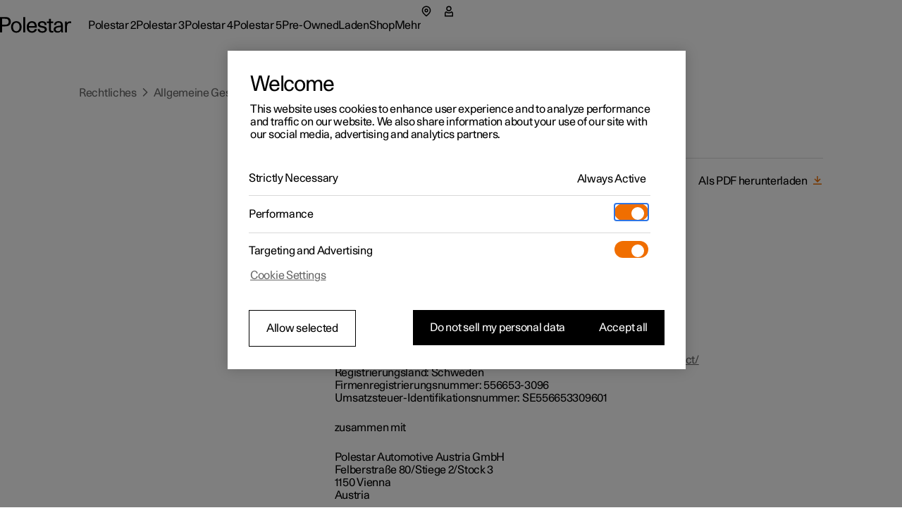

--- FILE ---
content_type: text/javascript
request_url: https://www.polestar.com/legal/static/assets/manifest-42a3eb3b.js
body_size: 246
content:
window.__remixManifest={"entry":{"module":"/legal/static/assets/entry.client-pAkRKXnq.js","imports":["/legal/static/assets/Spacings-BeCLVOxx.js"],"css":[]},"routes":{"root":{"id":"root","path":"","hasAction":false,"hasLoader":true,"hasClientAction":false,"hasClientLoader":false,"hasErrorBoundary":true,"module":"/legal/static/assets/root-BDuO6GjU.js","imports":["/legal/static/assets/Spacings-BeCLVOxx.js","/legal/static/assets/root-DHkk53ld.js","/legal/static/assets/getPageMeta-wcR8UztJ.js","/legal/static/assets/AssetCards-DcbDYxkV.js","/legal/static/assets/ConvertHTMLtoComponents-bCw2ExTo.js"],"css":[]},"routes/Overview/route":{"id":"routes/Overview/route","parentId":"root","path":":locale/legal","index":true,"hasAction":false,"hasLoader":true,"hasClientAction":false,"hasClientLoader":false,"hasErrorBoundary":false,"module":"/legal/static/assets/route-CReAIGlH.js","imports":["/legal/static/assets/Spacings-BeCLVOxx.js","/legal/static/assets/mergeMeta-bqQCwyho.js","/legal/static/assets/getPageMeta-wcR8UztJ.js","/legal/static/assets/TextHero-S0tbXyu0.js"],"css":[]},"routes/Category/route":{"id":"routes/Category/route","parentId":"root","path":":locale/legal/:categorySlug","hasAction":false,"hasLoader":true,"hasClientAction":false,"hasClientLoader":false,"hasErrorBoundary":false,"module":"/legal/static/assets/route-Xz-GhKJ6.js","imports":["/legal/static/assets/Spacings-BeCLVOxx.js","/legal/static/assets/mergeMeta-bqQCwyho.js","/legal/static/assets/getPageMeta-wcR8UztJ.js","/legal/static/assets/TextHero-S0tbXyu0.js","/legal/static/assets/Breadcrumbs-DdPakTaH.js","/legal/static/assets/ConvertHTMLtoComponents-bCw2ExTo.js"],"css":[]},"routes/Document/route":{"id":"routes/Document/route","parentId":"root","path":":locale/legal/:categorySlug/:documentSlug","hasAction":false,"hasLoader":true,"hasClientAction":false,"hasClientLoader":false,"hasErrorBoundary":false,"module":"/legal/static/assets/route-CvYMcbVK.js","imports":["/legal/static/assets/Spacings-BeCLVOxx.js","/legal/static/assets/mergeMeta-bqQCwyho.js","/legal/static/assets/getPageMeta-wcR8UztJ.js","/legal/static/assets/ConvertHTMLtoComponents-bCw2ExTo.js","/legal/static/assets/AssetCards-DcbDYxkV.js","/legal/static/assets/Breadcrumbs-DdPakTaH.js"],"css":[]},"routes/Sitemap/route":{"id":"routes/Sitemap/route","parentId":"root","path":"legal/sitemap.xml","hasAction":false,"hasLoader":true,"hasClientAction":false,"hasClientLoader":false,"hasErrorBoundary":false,"module":"/legal/static/assets/route-l0sNRNKZ.js","imports":[],"css":[]},"routes/Preview/route":{"id":"routes/Preview/route","parentId":"root","path":"legal/api/preview","hasAction":false,"hasLoader":true,"hasClientAction":false,"hasClientLoader":false,"hasErrorBoundary":false,"module":"/legal/static/assets/route-DP2rzg_V.js","imports":[],"css":[]},"routes/api/Documents/route":{"id":"routes/api/Documents/route","parentId":"root","path":"legal/api/v1/documents/:slug","hasAction":false,"hasLoader":true,"hasClientAction":false,"hasClientLoader":false,"hasErrorBoundary":false,"module":"/legal/static/assets/route-K6Dvbx-E.js","imports":[],"css":[]},"routes/NotFound":{"id":"routes/NotFound","parentId":"root","path":"*","hasAction":false,"hasLoader":true,"hasClientAction":false,"hasClientLoader":false,"hasErrorBoundary":false,"module":"/legal/static/assets/NotFound-ulOSOw3d.js","imports":[],"css":[]}},"url":"/legal/static/assets/manifest-42a3eb3b.js","version":"42a3eb3b"};

--- FILE ---
content_type: text/javascript
request_url: https://www.polestar.com/legal/static/assets/Spacings-BeCLVOxx.js
body_size: 89808
content:
function oh(n,l){for(var o=0;o<l.length;o++){const u=l[o];if(typeof u!="string"&&!Array.isArray(u))for(const s in u)s!=="default"&&!(s in n)&&(n[s]=u[s])}return Object.freeze(Object.defineProperty(n,Symbol.toStringTag,{value:"Module"}))}function ah(n){return n&&n.__esModule&&Object.prototype.hasOwnProperty.call(n,"default")?n.default:n}var Vu={exports:{}},ni={},Wu={exports:{}},xe={};var dd;function Hm(){if(dd)return xe;dd=1;var n=Symbol.for("react.element"),l=Symbol.for("react.portal"),o=Symbol.for("react.fragment"),u=Symbol.for("react.strict_mode"),s=Symbol.for("react.profiler"),f=Symbol.for("react.provider"),d=Symbol.for("react.context"),m=Symbol.for("react.forward_ref"),p=Symbol.for("react.suspense"),y=Symbol.for("react.memo"),w=Symbol.for("react.lazy"),v=Symbol.iterator;function S(L){return L===null||typeof L!="object"?null:(L=v&&L[v]||L["@@iterator"],typeof L=="function"?L:null)}var N={isMounted:function(){return!1},enqueueForceUpdate:function(){},enqueueReplaceState:function(){},enqueueSetState:function(){}},_=Object.assign,P={};function F(L,U,me){this.props=L,this.context=U,this.refs=P,this.updater=me||N}F.prototype.isReactComponent={},F.prototype.setState=function(L,U){if(typeof L!="object"&&typeof L!="function"&&L!=null)throw Error("setState(...): takes an object of state variables to update or a function which returns an object of state variables.");this.updater.enqueueSetState(this,L,U,"setState")},F.prototype.forceUpdate=function(L){this.updater.enqueueForceUpdate(this,L,"forceUpdate")};function H(){}H.prototype=F.prototype;function j(L,U,me){this.props=L,this.context=U,this.refs=P,this.updater=me||N}var $=j.prototype=new H;$.constructor=j,_($,F.prototype),$.isPureReactComponent=!0;var A=Array.isArray,z=Object.prototype.hasOwnProperty,W={current:null},R={key:!0,ref:!0,__self:!0,__source:!0};function J(L,U,me){var ge,ve={},Ee=null,_e=null;if(U!=null)for(ge in U.ref!==void 0&&(_e=U.ref),U.key!==void 0&&(Ee=""+U.key),U)z.call(U,ge)&&!R.hasOwnProperty(ge)&&(ve[ge]=U[ge]);var Pe=arguments.length-2;if(Pe===1)ve.children=me;else if(1<Pe){for(var We=Array(Pe),xt=0;xt<Pe;xt++)We[xt]=arguments[xt+2];ve.children=We}if(L&&L.defaultProps)for(ge in Pe=L.defaultProps,Pe)ve[ge]===void 0&&(ve[ge]=Pe[ge]);return{$$typeof:n,type:L,key:Ee,ref:_e,props:ve,_owner:W.current}}function he(L,U){return{$$typeof:n,type:L.type,key:U,ref:L.ref,props:L.props,_owner:L._owner}}function ue(L){return typeof L=="object"&&L!==null&&L.$$typeof===n}function Re(L){var U={"=":"=0",":":"=2"};return"$"+L.replace(/[=:]/g,function(me){return U[me]})}var Se=/\/+/g;function Fe(L,U){return typeof L=="object"&&L!==null&&L.key!=null?Re(""+L.key):U.toString(36)}function He(L,U,me,ge,ve){var Ee=typeof L;(Ee==="undefined"||Ee==="boolean")&&(L=null);var _e=!1;if(L===null)_e=!0;else switch(Ee){case"string":case"number":_e=!0;break;case"object":switch(L.$$typeof){case n:case l:_e=!0}}if(_e)return _e=L,ve=ve(_e),L=ge===""?"."+Fe(_e,0):ge,A(ve)?(me="",L!=null&&(me=L.replace(Se,"$&/")+"/"),He(ve,U,me,"",function(xt){return xt})):ve!=null&&(ue(ve)&&(ve=he(ve,me+(!ve.key||_e&&_e.key===ve.key?"":(""+ve.key).replace(Se,"$&/")+"/")+L)),U.push(ve)),1;if(_e=0,ge=ge===""?".":ge+":",A(L))for(var Pe=0;Pe<L.length;Pe++){Ee=L[Pe];var We=ge+Fe(Ee,Pe);_e+=He(Ee,U,me,We,ve)}else if(We=S(L),typeof We=="function")for(L=We.call(L),Pe=0;!(Ee=L.next()).done;)Ee=Ee.value,We=ge+Fe(Ee,Pe++),_e+=He(Ee,U,me,We,ve);else if(Ee==="object")throw U=String(L),Error("Objects are not valid as a React child (found: "+(U==="[object Object]"?"object with keys {"+Object.keys(L).join(", ")+"}":U)+"). If you meant to render a collection of children, use an array instead.");return _e}function je(L,U,me){if(L==null)return L;var ge=[],ve=0;return He(L,ge,"","",function(Ee){return U.call(me,Ee,ve++)}),ge}function Ge(L){if(L._status===-1){var U=L._result;U=U(),U.then(function(me){(L._status===0||L._status===-1)&&(L._status=1,L._result=me)},function(me){(L._status===0||L._status===-1)&&(L._status=2,L._result=me)}),L._status===-1&&(L._status=0,L._result=U)}if(L._status===1)return L._result.default;throw L._result}var Be={current:null},Y={transition:null},se={ReactCurrentDispatcher:Be,ReactCurrentBatchConfig:Y,ReactCurrentOwner:W};function G(){throw Error("act(...) is not supported in production builds of React.")}return xe.Children={map:je,forEach:function(L,U,me){je(L,function(){U.apply(this,arguments)},me)},count:function(L){var U=0;return je(L,function(){U++}),U},toArray:function(L){return je(L,function(U){return U})||[]},only:function(L){if(!ue(L))throw Error("React.Children.only expected to receive a single React element child.");return L}},xe.Component=F,xe.Fragment=o,xe.Profiler=s,xe.PureComponent=j,xe.StrictMode=u,xe.Suspense=p,xe.__SECRET_INTERNALS_DO_NOT_USE_OR_YOU_WILL_BE_FIRED=se,xe.act=G,xe.cloneElement=function(L,U,me){if(L==null)throw Error("React.cloneElement(...): The argument must be a React element, but you passed "+L+".");var ge=_({},L.props),ve=L.key,Ee=L.ref,_e=L._owner;if(U!=null){if(U.ref!==void 0&&(Ee=U.ref,_e=W.current),U.key!==void 0&&(ve=""+U.key),L.type&&L.type.defaultProps)var Pe=L.type.defaultProps;for(We in U)z.call(U,We)&&!R.hasOwnProperty(We)&&(ge[We]=U[We]===void 0&&Pe!==void 0?Pe[We]:U[We])}var We=arguments.length-2;if(We===1)ge.children=me;else if(1<We){Pe=Array(We);for(var xt=0;xt<We;xt++)Pe[xt]=arguments[xt+2];ge.children=Pe}return{$$typeof:n,type:L.type,key:ve,ref:Ee,props:ge,_owner:_e}},xe.createContext=function(L){return L={$$typeof:d,_currentValue:L,_currentValue2:L,_threadCount:0,Provider:null,Consumer:null,_defaultValue:null,_globalName:null},L.Provider={$$typeof:f,_context:L},L.Consumer=L},xe.createElement=J,xe.createFactory=function(L){var U=J.bind(null,L);return U.type=L,U},xe.createRef=function(){return{current:null}},xe.forwardRef=function(L){return{$$typeof:m,render:L}},xe.isValidElement=ue,xe.lazy=function(L){return{$$typeof:w,_payload:{_status:-1,_result:L},_init:Ge}},xe.memo=function(L,U){return{$$typeof:y,type:L,compare:U===void 0?null:U}},xe.startTransition=function(L){var U=Y.transition;Y.transition={};try{L()}finally{Y.transition=U}},xe.unstable_act=G,xe.useCallback=function(L,U){return Be.current.useCallback(L,U)},xe.useContext=function(L){return Be.current.useContext(L)},xe.useDebugValue=function(){},xe.useDeferredValue=function(L){return Be.current.useDeferredValue(L)},xe.useEffect=function(L,U){return Be.current.useEffect(L,U)},xe.useId=function(){return Be.current.useId()},xe.useImperativeHandle=function(L,U,me){return Be.current.useImperativeHandle(L,U,me)},xe.useInsertionEffect=function(L,U){return Be.current.useInsertionEffect(L,U)},xe.useLayoutEffect=function(L,U){return Be.current.useLayoutEffect(L,U)},xe.useMemo=function(L,U){return Be.current.useMemo(L,U)},xe.useReducer=function(L,U,me){return Be.current.useReducer(L,U,me)},xe.useRef=function(L){return Be.current.useRef(L)},xe.useState=function(L){return Be.current.useState(L)},xe.useSyncExternalStore=function(L,U,me){return Be.current.useSyncExternalStore(L,U,me)},xe.useTransition=function(){return Be.current.useTransition()},xe.version="18.3.1",xe}var hd;function ys(){return hd||(hd=1,Wu.exports=Hm()),Wu.exports}var pd;function Bm(){if(pd)return ni;pd=1;var n=ys(),l=Symbol.for("react.element"),o=Symbol.for("react.fragment"),u=Object.prototype.hasOwnProperty,s=n.__SECRET_INTERNALS_DO_NOT_USE_OR_YOU_WILL_BE_FIRED.ReactCurrentOwner,f={key:!0,ref:!0,__self:!0,__source:!0};function d(m,p,y){var w,v={},S=null,N=null;y!==void 0&&(S=""+y),p.key!==void 0&&(S=""+p.key),p.ref!==void 0&&(N=p.ref);for(w in p)u.call(p,w)&&!f.hasOwnProperty(w)&&(v[w]=p[w]);if(m&&m.defaultProps)for(w in p=m.defaultProps,p)v[w]===void 0&&(v[w]=p[w]);return{$$typeof:l,type:m,key:S,ref:N,props:v,_owner:s.current}}return ni.Fragment=o,ni.jsx=d,ni.jsxs=d,ni}var md;function Vm(){return md||(md=1,Vu.exports=Bm()),Vu.exports}var uw=Vm(),E=ys();const Wm=ah(E),is=oh({__proto__:null,default:Wm},[E]);function Km(n){if(n.sheet)return n.sheet;for(var l=0;l<document.styleSheets.length;l++)if(document.styleSheets[l].ownerNode===n)return document.styleSheets[l]}function Qm(n){var l=document.createElement("style");return l.setAttribute("data-emotion",n.key),n.nonce!==void 0&&l.setAttribute("nonce",n.nonce),l.appendChild(document.createTextNode("")),l.setAttribute("data-s",""),l}var Ym=(function(){function n(o){var u=this;this._insertTag=function(s){var f;u.tags.length===0?u.insertionPoint?f=u.insertionPoint.nextSibling:u.prepend?f=u.container.firstChild:f=u.before:f=u.tags[u.tags.length-1].nextSibling,u.container.insertBefore(s,f),u.tags.push(s)},this.isSpeedy=o.speedy===void 0?!0:o.speedy,this.tags=[],this.ctr=0,this.nonce=o.nonce,this.key=o.key,this.container=o.container,this.prepend=o.prepend,this.insertionPoint=o.insertionPoint,this.before=null}var l=n.prototype;return l.hydrate=function(u){u.forEach(this._insertTag)},l.insert=function(u){this.ctr%(this.isSpeedy?65e3:1)===0&&this._insertTag(Qm(this));var s=this.tags[this.tags.length-1];if(this.isSpeedy){var f=Km(s);try{f.insertRule(u,f.cssRules.length)}catch{}}else s.appendChild(document.createTextNode(u));this.ctr++},l.flush=function(){this.tags.forEach(function(u){var s;return(s=u.parentNode)==null?void 0:s.removeChild(u)}),this.tags=[],this.ctr=0},n})(),Et="-ms-",Qo="-moz-",Me="-webkit-",uh="comm",gs="rule",ws="decl",Xm="@import",sh="@keyframes",Jm="@layer",bm=Math.abs,qo=String.fromCharCode,Gm=Object.assign;function Zm(n,l){return vt(n,0)^45?(((l<<2^vt(n,0))<<2^vt(n,1))<<2^vt(n,2))<<2^vt(n,3):0}function ch(n){return n.trim()}function qm(n,l){return(n=l.exec(n))?n[0]:n}function ze(n,l,o){return n.replace(l,o)}function os(n,l){return n.indexOf(l)}function vt(n,l){return n.charCodeAt(l)|0}function fi(n,l,o){return n.slice(l,o)}function vr(n){return n.length}function Ss(n){return n.length}function Mo(n,l){return l.push(n),n}function ev(n,l){return n.map(l).join("")}var ea=1,dl=1,fh=0,Ot=0,lt=0,hl="";function ta(n,l,o,u,s,f,d){return{value:n,root:l,parent:o,type:u,props:s,children:f,line:ea,column:dl,length:d,return:""}}function li(n,l){return Gm(ta("",null,null,"",null,null,0),n,{length:-n.length},l)}function tv(){return lt}function rv(){return lt=Ot>0?vt(hl,--Ot):0,dl--,lt===10&&(dl=1,ea--),lt}function Ut(){return lt=Ot<fh?vt(hl,Ot++):0,dl++,lt===10&&(dl=1,ea++),lt}function gr(){return vt(hl,Ot)}function Uo(){return Ot}function yi(n,l){return fi(hl,n,l)}function di(n){switch(n){case 0:case 9:case 10:case 13:case 32:return 5;case 33:case 43:case 44:case 47:case 62:case 64:case 126:case 59:case 123:case 125:return 4;case 58:return 3;case 34:case 39:case 40:case 91:return 2;case 41:case 93:return 1}return 0}function dh(n){return ea=dl=1,fh=vr(hl=n),Ot=0,[]}function hh(n){return hl="",n}function $o(n){return ch(yi(Ot-1,as(n===91?n+2:n===40?n+1:n)))}function nv(n){for(;(lt=gr())&&lt<33;)Ut();return di(n)>2||di(lt)>3?"":" "}function lv(n,l){for(;--l&&Ut()&&!(lt<48||lt>102||lt>57&&lt<65||lt>70&&lt<97););return yi(n,Uo()+(l<6&&gr()==32&&Ut()==32))}function as(n){for(;Ut();)switch(lt){case n:return Ot;case 34:case 39:n!==34&&n!==39&&as(lt);break;case 40:n===41&&as(n);break;case 92:Ut();break}return Ot}function iv(n,l){for(;Ut()&&n+lt!==57;)if(n+lt===84&&gr()===47)break;return"/*"+yi(l,Ot-1)+"*"+qo(n===47?n:Ut())}function ov(n){for(;!di(gr());)Ut();return yi(n,Ot)}function av(n){return hh(Ho("",null,null,null,[""],n=dh(n),0,[0],n))}function Ho(n,l,o,u,s,f,d,m,p){for(var y=0,w=0,v=d,S=0,N=0,_=0,P=1,F=1,H=1,j=0,$="",A=s,z=f,W=u,R=$;F;)switch(_=j,j=Ut()){case 40:if(_!=108&&vt(R,v-1)==58){os(R+=ze($o(j),"&","&\f"),"&\f")!=-1&&(H=-1);break}case 34:case 39:case 91:R+=$o(j);break;case 9:case 10:case 13:case 32:R+=nv(_);break;case 92:R+=lv(Uo()-1,7);continue;case 47:switch(gr()){case 42:case 47:Mo(uv(iv(Ut(),Uo()),l,o),p);break;default:R+="/"}break;case 123*P:m[y++]=vr(R)*H;case 125*P:case 59:case 0:switch(j){case 0:case 125:F=0;case 59+w:H==-1&&(R=ze(R,/\f/g,"")),N>0&&vr(R)-v&&Mo(N>32?yd(R+";",u,o,v-1):yd(ze(R," ","")+";",u,o,v-2),p);break;case 59:R+=";";default:if(Mo(W=vd(R,l,o,y,w,s,m,$,A=[],z=[],v),f),j===123)if(w===0)Ho(R,l,W,W,A,f,v,m,z);else switch(S===99&&vt(R,3)===110?100:S){case 100:case 108:case 109:case 115:Ho(n,W,W,u&&Mo(vd(n,W,W,0,0,s,m,$,s,A=[],v),z),s,z,v,m,u?A:z);break;default:Ho(R,W,W,W,[""],z,0,m,z)}}y=w=N=0,P=H=1,$=R="",v=d;break;case 58:v=1+vr(R),N=_;default:if(P<1){if(j==123)--P;else if(j==125&&P++==0&&rv()==125)continue}switch(R+=qo(j),j*P){case 38:H=w>0?1:(R+="\f",-1);break;case 44:m[y++]=(vr(R)-1)*H,H=1;break;case 64:gr()===45&&(R+=$o(Ut())),S=gr(),w=v=vr($=R+=ov(Uo())),j++;break;case 45:_===45&&vr(R)==2&&(P=0)}}return f}function vd(n,l,o,u,s,f,d,m,p,y,w){for(var v=s-1,S=s===0?f:[""],N=Ss(S),_=0,P=0,F=0;_<u;++_)for(var H=0,j=fi(n,v+1,v=bm(P=d[_])),$=n;H<N;++H)($=ch(P>0?S[H]+" "+j:ze(j,/&\f/g,S[H])))&&(p[F++]=$);return ta(n,l,o,s===0?gs:m,p,y,w)}function uv(n,l,o){return ta(n,l,o,uh,qo(tv()),fi(n,2,-2),0)}function yd(n,l,o,u){return ta(n,l,o,ws,fi(n,0,u),fi(n,u+1,-1),u)}function fl(n,l){for(var o="",u=Ss(n),s=0;s<u;s++)o+=l(n[s],s,n,l)||"";return o}function sv(n,l,o,u){switch(n.type){case Jm:if(n.children.length)break;case Xm:case ws:return n.return=n.return||n.value;case uh:return"";case sh:return n.return=n.value+"{"+fl(n.children,u)+"}";case gs:n.value=n.props.join(",")}return vr(o=fl(n.children,u))?n.return=n.value+"{"+o+"}":""}function cv(n){var l=Ss(n);return function(o,u,s,f){for(var d="",m=0;m<l;m++)d+=n[m](o,u,s,f)||"";return d}}function fv(n){return function(l){l.root||(l=l.return)&&n(l)}}function dv(n){var l=Object.create(null);return function(o){return l[o]===void 0&&(l[o]=n(o)),l[o]}}var hv=function(l,o,u){for(var s=0,f=0;s=f,f=gr(),s===38&&f===12&&(o[u]=1),!di(f);)Ut();return yi(l,Ot)},pv=function(l,o){var u=-1,s=44;do switch(di(s)){case 0:s===38&&gr()===12&&(o[u]=1),l[u]+=hv(Ot-1,o,u);break;case 2:l[u]+=$o(s);break;case 4:if(s===44){l[++u]=gr()===58?"&\f":"",o[u]=l[u].length;break}default:l[u]+=qo(s)}while(s=Ut());return l},mv=function(l,o){return hh(pv(dh(l),o))},gd=new WeakMap,vv=function(l){if(!(l.type!=="rule"||!l.parent||l.length<1)){for(var o=l.value,u=l.parent,s=l.column===u.column&&l.line===u.line;u.type!=="rule";)if(u=u.parent,!u)return;if(!(l.props.length===1&&o.charCodeAt(0)!==58&&!gd.get(u))&&!s){gd.set(l,!0);for(var f=[],d=mv(o,f),m=u.props,p=0,y=0;p<d.length;p++)for(var w=0;w<m.length;w++,y++)l.props[y]=f[p]?d[p].replace(/&\f/g,m[w]):m[w]+" "+d[p]}}},yv=function(l){if(l.type==="decl"){var o=l.value;o.charCodeAt(0)===108&&o.charCodeAt(2)===98&&(l.return="",l.value="")}};function ph(n,l){switch(Zm(n,l)){case 5103:return Me+"print-"+n+n;case 5737:case 4201:case 3177:case 3433:case 1641:case 4457:case 2921:case 5572:case 6356:case 5844:case 3191:case 6645:case 3005:case 6391:case 5879:case 5623:case 6135:case 4599:case 4855:case 4215:case 6389:case 5109:case 5365:case 5621:case 3829:return Me+n+n;case 5349:case 4246:case 4810:case 6968:case 2756:return Me+n+Qo+n+Et+n+n;case 6828:case 4268:return Me+n+Et+n+n;case 6165:return Me+n+Et+"flex-"+n+n;case 5187:return Me+n+ze(n,/(\w+).+(:[^]+)/,Me+"box-$1$2"+Et+"flex-$1$2")+n;case 5443:return Me+n+Et+"flex-item-"+ze(n,/flex-|-self/,"")+n;case 4675:return Me+n+Et+"flex-line-pack"+ze(n,/align-content|flex-|-self/,"")+n;case 5548:return Me+n+Et+ze(n,"shrink","negative")+n;case 5292:return Me+n+Et+ze(n,"basis","preferred-size")+n;case 6060:return Me+"box-"+ze(n,"-grow","")+Me+n+Et+ze(n,"grow","positive")+n;case 4554:return Me+ze(n,/([^-])(transform)/g,"$1"+Me+"$2")+n;case 6187:return ze(ze(ze(n,/(zoom-|grab)/,Me+"$1"),/(image-set)/,Me+"$1"),n,"")+n;case 5495:case 3959:return ze(n,/(image-set\([^]*)/,Me+"$1$`$1");case 4968:return ze(ze(n,/(.+:)(flex-)?(.*)/,Me+"box-pack:$3"+Et+"flex-pack:$3"),/s.+-b[^;]+/,"justify")+Me+n+n;case 4095:case 3583:case 4068:case 2532:return ze(n,/(.+)-inline(.+)/,Me+"$1$2")+n;case 8116:case 7059:case 5753:case 5535:case 5445:case 5701:case 4933:case 4677:case 5533:case 5789:case 5021:case 4765:if(vr(n)-1-l>6)switch(vt(n,l+1)){case 109:if(vt(n,l+4)!==45)break;case 102:return ze(n,/(.+:)(.+)-([^]+)/,"$1"+Me+"$2-$3$1"+Qo+(vt(n,l+3)==108?"$3":"$2-$3"))+n;case 115:return~os(n,"stretch")?ph(ze(n,"stretch","fill-available"),l)+n:n}break;case 4949:if(vt(n,l+1)!==115)break;case 6444:switch(vt(n,vr(n)-3-(~os(n,"!important")&&10))){case 107:return ze(n,":",":"+Me)+n;case 101:return ze(n,/(.+:)([^;!]+)(;|!.+)?/,"$1"+Me+(vt(n,14)===45?"inline-":"")+"box$3$1"+Me+"$2$3$1"+Et+"$2box$3")+n}break;case 5936:switch(vt(n,l+11)){case 114:return Me+n+Et+ze(n,/[svh]\w+-[tblr]{2}/,"tb")+n;case 108:return Me+n+Et+ze(n,/[svh]\w+-[tblr]{2}/,"tb-rl")+n;case 45:return Me+n+Et+ze(n,/[svh]\w+-[tblr]{2}/,"lr")+n}return Me+n+Et+n+n}return n}var gv=function(l,o,u,s){if(l.length>-1&&!l.return)switch(l.type){case ws:l.return=ph(l.value,l.length);break;case sh:return fl([li(l,{value:ze(l.value,"@","@"+Me)})],s);case gs:if(l.length)return ev(l.props,function(f){switch(qm(f,/(::plac\w+|:read-\w+)/)){case":read-only":case":read-write":return fl([li(l,{props:[ze(f,/:(read-\w+)/,":"+Qo+"$1")]})],s);case"::placeholder":return fl([li(l,{props:[ze(f,/:(plac\w+)/,":"+Me+"input-$1")]}),li(l,{props:[ze(f,/:(plac\w+)/,":"+Qo+"$1")]}),li(l,{props:[ze(f,/:(plac\w+)/,Et+"input-$1")]})],s)}return""})}},wv=[gv],Sv=function(l){var o=l.key;if(o==="css"){var u=document.querySelectorAll("style[data-emotion]:not([data-s])");Array.prototype.forEach.call(u,function(P){var F=P.getAttribute("data-emotion");F.indexOf(" ")!==-1&&(document.head.appendChild(P),P.setAttribute("data-s",""))})}var s=l.stylisPlugins||wv,f={},d,m=[];d=l.container||document.head,Array.prototype.forEach.call(document.querySelectorAll('style[data-emotion^="'+o+' "]'),function(P){for(var F=P.getAttribute("data-emotion").split(" "),H=1;H<F.length;H++)f[F[H]]=!0;m.push(P)});var p,y=[vv,yv];{var w,v=[sv,fv(function(P){w.insert(P)})],S=cv(y.concat(s,v)),N=function(F){return fl(av(F),S)};p=function(F,H,j,$){w=j,N(F?F+"{"+H.styles+"}":H.styles),$&&(_.inserted[H.name]=!0)}}var _={key:o,sheet:new Ym({key:o,container:d,nonce:l.nonce,speedy:l.speedy,prepend:l.prepend,insertionPoint:l.insertionPoint}),nonce:l.nonce,inserted:f,registered:{},insert:p};return _.sheet.hydrate(m),_};function us(){return us=Object.assign?Object.assign.bind():function(n){for(var l=1;l<arguments.length;l++){var o=arguments[l];for(var u in o)({}).hasOwnProperty.call(o,u)&&(n[u]=o[u])}return n},us.apply(null,arguments)}var wd=function(l){var o=new WeakMap;return function(u){if(o.has(u))return o.get(u);var s=l(u);return o.set(u,s),s}},Ku={exports:{}},Ie={};var Sd;function Ev(){if(Sd)return Ie;Sd=1;var n=typeof Symbol=="function"&&Symbol.for,l=n?Symbol.for("react.element"):60103,o=n?Symbol.for("react.portal"):60106,u=n?Symbol.for("react.fragment"):60107,s=n?Symbol.for("react.strict_mode"):60108,f=n?Symbol.for("react.profiler"):60114,d=n?Symbol.for("react.provider"):60109,m=n?Symbol.for("react.context"):60110,p=n?Symbol.for("react.async_mode"):60111,y=n?Symbol.for("react.concurrent_mode"):60111,w=n?Symbol.for("react.forward_ref"):60112,v=n?Symbol.for("react.suspense"):60113,S=n?Symbol.for("react.suspense_list"):60120,N=n?Symbol.for("react.memo"):60115,_=n?Symbol.for("react.lazy"):60116,P=n?Symbol.for("react.block"):60121,F=n?Symbol.for("react.fundamental"):60117,H=n?Symbol.for("react.responder"):60118,j=n?Symbol.for("react.scope"):60119;function $(z){if(typeof z=="object"&&z!==null){var W=z.$$typeof;switch(W){case l:switch(z=z.type,z){case p:case y:case u:case f:case s:case v:return z;default:switch(z=z&&z.$$typeof,z){case m:case w:case _:case N:case d:return z;default:return W}}case o:return W}}}function A(z){return $(z)===y}return Ie.AsyncMode=p,Ie.ConcurrentMode=y,Ie.ContextConsumer=m,Ie.ContextProvider=d,Ie.Element=l,Ie.ForwardRef=w,Ie.Fragment=u,Ie.Lazy=_,Ie.Memo=N,Ie.Portal=o,Ie.Profiler=f,Ie.StrictMode=s,Ie.Suspense=v,Ie.isAsyncMode=function(z){return A(z)||$(z)===p},Ie.isConcurrentMode=A,Ie.isContextConsumer=function(z){return $(z)===m},Ie.isContextProvider=function(z){return $(z)===d},Ie.isElement=function(z){return typeof z=="object"&&z!==null&&z.$$typeof===l},Ie.isForwardRef=function(z){return $(z)===w},Ie.isFragment=function(z){return $(z)===u},Ie.isLazy=function(z){return $(z)===_},Ie.isMemo=function(z){return $(z)===N},Ie.isPortal=function(z){return $(z)===o},Ie.isProfiler=function(z){return $(z)===f},Ie.isStrictMode=function(z){return $(z)===s},Ie.isSuspense=function(z){return $(z)===v},Ie.isValidElementType=function(z){return typeof z=="string"||typeof z=="function"||z===u||z===y||z===f||z===s||z===v||z===S||typeof z=="object"&&z!==null&&(z.$$typeof===_||z.$$typeof===N||z.$$typeof===d||z.$$typeof===m||z.$$typeof===w||z.$$typeof===F||z.$$typeof===H||z.$$typeof===j||z.$$typeof===P)},Ie.typeOf=$,Ie}var Ed;function xv(){return Ed||(Ed=1,Ku.exports=Ev()),Ku.exports}var Qu,xd;function kv(){if(xd)return Qu;xd=1;var n=xv(),l={childContextTypes:!0,contextType:!0,contextTypes:!0,defaultProps:!0,displayName:!0,getDefaultProps:!0,getDerivedStateFromError:!0,getDerivedStateFromProps:!0,mixins:!0,propTypes:!0,type:!0},o={name:!0,length:!0,prototype:!0,caller:!0,callee:!0,arguments:!0,arity:!0},u={$$typeof:!0,render:!0,defaultProps:!0,displayName:!0,propTypes:!0},s={$$typeof:!0,compare:!0,defaultProps:!0,displayName:!0,propTypes:!0,type:!0},f={};f[n.ForwardRef]=u,f[n.Memo]=s;function d(_){return n.isMemo(_)?s:f[_.$$typeof]||l}var m=Object.defineProperty,p=Object.getOwnPropertyNames,y=Object.getOwnPropertySymbols,w=Object.getOwnPropertyDescriptor,v=Object.getPrototypeOf,S=Object.prototype;function N(_,P,F){if(typeof P!="string"){if(S){var H=v(P);H&&H!==S&&N(_,H,F)}var j=p(P);y&&(j=j.concat(y(P)));for(var $=d(_),A=d(P),z=0;z<j.length;++z){var W=j[z];if(!o[W]&&!(F&&F[W])&&!(A&&A[W])&&!($&&$[W])){var R=w(P,W);try{m(_,W,R)}catch{}}}}return _}return Qu=N,Qu}kv();var Rv=!0;function Cv(n,l,o){var u="";return o.split(" ").forEach(function(s){n[s]!==void 0?l.push(n[s]+";"):s&&(u+=s+" ")}),u}var mh=function(l,o,u){var s=l.key+"-"+o.name;(u===!1||Rv===!1)&&l.registered[s]===void 0&&(l.registered[s]=o.styles)},vh=function(l,o,u){mh(l,o,u);var s=l.key+"-"+o.name;if(l.inserted[o.name]===void 0){var f=o;do l.insert(o===f?"."+s:"",f,l.sheet,!0),f=f.next;while(f!==void 0)}};function _v(n){for(var l=0,o,u=0,s=n.length;s>=4;++u,s-=4)o=n.charCodeAt(u)&255|(n.charCodeAt(++u)&255)<<8|(n.charCodeAt(++u)&255)<<16|(n.charCodeAt(++u)&255)<<24,o=(o&65535)*1540483477+((o>>>16)*59797<<16),o^=o>>>24,l=(o&65535)*1540483477+((o>>>16)*59797<<16)^(l&65535)*1540483477+((l>>>16)*59797<<16);switch(s){case 3:l^=(n.charCodeAt(u+2)&255)<<16;case 2:l^=(n.charCodeAt(u+1)&255)<<8;case 1:l^=n.charCodeAt(u)&255,l=(l&65535)*1540483477+((l>>>16)*59797<<16)}return l^=l>>>13,l=(l&65535)*1540483477+((l>>>16)*59797<<16),((l^l>>>15)>>>0).toString(36)}var Pv={animationIterationCount:1,aspectRatio:1,borderImageOutset:1,borderImageSlice:1,borderImageWidth:1,boxFlex:1,boxFlexGroup:1,boxOrdinalGroup:1,columnCount:1,columns:1,flex:1,flexGrow:1,flexPositive:1,flexShrink:1,flexNegative:1,flexOrder:1,gridRow:1,gridRowEnd:1,gridRowSpan:1,gridRowStart:1,gridColumn:1,gridColumnEnd:1,gridColumnSpan:1,gridColumnStart:1,msGridRow:1,msGridRowSpan:1,msGridColumn:1,msGridColumnSpan:1,fontWeight:1,lineHeight:1,opacity:1,order:1,orphans:1,scale:1,tabSize:1,widows:1,zIndex:1,zoom:1,WebkitLineClamp:1,fillOpacity:1,floodOpacity:1,stopOpacity:1,strokeDasharray:1,strokeDashoffset:1,strokeMiterlimit:1,strokeOpacity:1,strokeWidth:1},Lv=/[A-Z]|^ms/g,Tv=/_EMO_([^_]+?)_([^]*?)_EMO_/g,yh=function(l){return l.charCodeAt(1)===45},kd=function(l){return l!=null&&typeof l!="boolean"},Yu=dv(function(n){return yh(n)?n:n.replace(Lv,"-$&").toLowerCase()}),Rd=function(l,o){switch(l){case"animation":case"animationName":if(typeof o=="string")return o.replace(Tv,function(u,s,f){return yr={name:s,styles:f,next:yr},s})}return Pv[l]!==1&&!yh(l)&&typeof o=="number"&&o!==0?o+"px":o};function hi(n,l,o){if(o==null)return"";var u=o;if(u.__emotion_styles!==void 0)return u;switch(typeof o){case"boolean":return"";case"object":{var s=o;if(s.anim===1)return yr={name:s.name,styles:s.styles,next:yr},s.name;var f=o;if(f.styles!==void 0){var d=f.next;if(d!==void 0)for(;d!==void 0;)yr={name:d.name,styles:d.styles,next:yr},d=d.next;var m=f.styles+";";return m}return Nv(n,l,o)}case"function":{if(n!==void 0){var p=yr,y=o(n);return yr=p,hi(n,l,y)}break}}var w=o;if(l==null)return w;var v=l[w];return v!==void 0?v:w}function Nv(n,l,o){var u="";if(Array.isArray(o))for(var s=0;s<o.length;s++)u+=hi(n,l,o[s])+";";else for(var f in o){var d=o[f];if(typeof d!="object"){var m=d;l!=null&&l[m]!==void 0?u+=f+"{"+l[m]+"}":kd(m)&&(u+=Yu(f)+":"+Rd(f,m)+";")}else if(Array.isArray(d)&&typeof d[0]=="string"&&(l==null||l[d[0]]===void 0))for(var p=0;p<d.length;p++)kd(d[p])&&(u+=Yu(f)+":"+Rd(f,d[p])+";");else{var y=hi(n,l,d);switch(f){case"animation":case"animationName":{u+=Yu(f)+":"+y+";";break}default:u+=f+"{"+y+"}"}}}return u}var Cd=/label:\s*([^\s;{]+)\s*(;|$)/g,yr;function Es(n,l,o){if(n.length===1&&typeof n[0]=="object"&&n[0]!==null&&n[0].styles!==void 0)return n[0];var u=!0,s="";yr=void 0;var f=n[0];if(f==null||f.raw===void 0)u=!1,s+=hi(o,l,f);else{var d=f;s+=d[0]}for(var m=1;m<n.length;m++)if(s+=hi(o,l,n[m]),u){var p=f;s+=p[m]}Cd.lastIndex=0;for(var y="",w;(w=Cd.exec(s))!==null;)y+="-"+w[1];var v=_v(s)+y;return{name:v,styles:s,next:yr}}var Dv=function(l){return l()},gh=is.useInsertionEffect?is.useInsertionEffect:!1,Ov=gh||Dv,_d=gh||E.useLayoutEffect,xs={}.hasOwnProperty,wh=E.createContext(typeof HTMLElement<"u"?Sv({key:"css"}):null);wh.Provider;var Sh=function(l){return E.forwardRef(function(o,u){var s=E.useContext(wh);return l(o,s,u)})},pi=E.createContext({}),sw=function(){return E.useContext(pi)},Mv=function(l,o){if(typeof o=="function"){var u=o(l);return u}return us({},l,o)},zv=wd(function(n){return wd(function(l){return Mv(n,l)})}),cw=function(l){var o=E.useContext(pi);return l.theme!==o&&(o=zv(o)(l.theme)),E.createElement(pi.Provider,{value:o},l.children)},ss="__EMOTION_TYPE_PLEASE_DO_NOT_USE__",Iv=function(l,o){var u={};for(var s in o)xs.call(o,s)&&(u[s]=o[s]);return u[ss]=l,u},Fv=function(l){var o=l.cache,u=l.serialized,s=l.isStringTag;return mh(o,u,s),Ov(function(){return vh(o,u,s)}),null},jv=Sh(function(n,l,o){var u=n.css;typeof u=="string"&&l.registered[u]!==void 0&&(u=l.registered[u]);var s=n[ss],f=[u],d="";typeof n.className=="string"?d=Cv(l.registered,f,n.className):n.className!=null&&(d=n.className+" ");var m=Es(f,void 0,E.useContext(pi));d+=l.key+"-"+m.name;var p={};for(var y in n)xs.call(n,y)&&y!=="css"&&y!==ss&&(p[y]=n[y]);return p.ref=o,p.className=d,E.createElement(E.Fragment,null,E.createElement(Fv,{cache:l,serialized:m,isStringTag:typeof s=="string"}),E.createElement(s,p))}),Av=jv,fw=function(l,o){var u=arguments;if(o==null||!xs.call(o,"css"))return E.createElement.apply(void 0,u);var s=u.length,f=new Array(s);f[0]=Av,f[1]=Iv(l,o);for(var d=2;d<s;d++)f[d]=u[d];return E.createElement.apply(null,f)},dw=Sh(function(n,l){var o=n.styles,u=Es([o],void 0,E.useContext(pi)),s=E.useRef();return _d(function(){var f=l.key+"-global",d=new l.sheet.constructor({key:f,nonce:l.sheet.nonce,container:l.sheet.container,speedy:l.sheet.isSpeedy}),m=!1,p=document.querySelector('style[data-emotion="'+f+" "+u.name+'"]');return l.sheet.tags.length&&(d.before=l.sheet.tags[0]),p!==null&&(m=!0,p.setAttribute("data-emotion",f),d.hydrate([p])),s.current=[d,m],function(){d.flush()}},[l]),_d(function(){var f=s.current,d=f[0],m=f[1];if(m){f[1]=!1;return}if(u.next!==void 0&&vh(l,u.next,!0),d.tags.length){var p=d.tags[d.tags.length-1].nextElementSibling;d.before=p,d.flush()}l.insert("",u,d,!1)},[l,u.name]),null});function Uv(){for(var n=arguments.length,l=new Array(n),o=0;o<n;o++)l[o]=arguments[o];return Es(l)}var hw=function(){var l=Uv.apply(void 0,arguments),o="animation-"+l.name;return{name:o,styles:"@keyframes "+o+"{"+l.styles+"}",anim:1,toString:function(){return"_EMO_"+this.name+"_"+this.styles+"_EMO_"}}},Xu={exports:{}},Nt={},Ju={exports:{}},bu={};var Pd;function $v(){return Pd||(Pd=1,(function(n){function l(Y,se){var G=Y.length;Y.push(se);e:for(;0<G;){var L=G-1>>>1,U=Y[L];if(0<s(U,se))Y[L]=se,Y[G]=U,G=L;else break e}}function o(Y){return Y.length===0?null:Y[0]}function u(Y){if(Y.length===0)return null;var se=Y[0],G=Y.pop();if(G!==se){Y[0]=G;e:for(var L=0,U=Y.length,me=U>>>1;L<me;){var ge=2*(L+1)-1,ve=Y[ge],Ee=ge+1,_e=Y[Ee];if(0>s(ve,G))Ee<U&&0>s(_e,ve)?(Y[L]=_e,Y[Ee]=G,L=Ee):(Y[L]=ve,Y[ge]=G,L=ge);else if(Ee<U&&0>s(_e,G))Y[L]=_e,Y[Ee]=G,L=Ee;else break e}}return se}function s(Y,se){var G=Y.sortIndex-se.sortIndex;return G!==0?G:Y.id-se.id}if(typeof performance=="object"&&typeof performance.now=="function"){var f=performance;n.unstable_now=function(){return f.now()}}else{var d=Date,m=d.now();n.unstable_now=function(){return d.now()-m}}var p=[],y=[],w=1,v=null,S=3,N=!1,_=!1,P=!1,F=typeof setTimeout=="function"?setTimeout:null,H=typeof clearTimeout=="function"?clearTimeout:null,j=typeof setImmediate<"u"?setImmediate:null;typeof navigator<"u"&&navigator.scheduling!==void 0&&navigator.scheduling.isInputPending!==void 0&&navigator.scheduling.isInputPending.bind(navigator.scheduling);function $(Y){for(var se=o(y);se!==null;){if(se.callback===null)u(y);else if(se.startTime<=Y)u(y),se.sortIndex=se.expirationTime,l(p,se);else break;se=o(y)}}function A(Y){if(P=!1,$(Y),!_)if(o(p)!==null)_=!0,Ge(z);else{var se=o(y);se!==null&&Be(A,se.startTime-Y)}}function z(Y,se){_=!1,P&&(P=!1,H(J),J=-1),N=!0;var G=S;try{for($(se),v=o(p);v!==null&&(!(v.expirationTime>se)||Y&&!Re());){var L=v.callback;if(typeof L=="function"){v.callback=null,S=v.priorityLevel;var U=L(v.expirationTime<=se);se=n.unstable_now(),typeof U=="function"?v.callback=U:v===o(p)&&u(p),$(se)}else u(p);v=o(p)}if(v!==null)var me=!0;else{var ge=o(y);ge!==null&&Be(A,ge.startTime-se),me=!1}return me}finally{v=null,S=G,N=!1}}var W=!1,R=null,J=-1,he=5,ue=-1;function Re(){return!(n.unstable_now()-ue<he)}function Se(){if(R!==null){var Y=n.unstable_now();ue=Y;var se=!0;try{se=R(!0,Y)}finally{se?Fe():(W=!1,R=null)}}else W=!1}var Fe;if(typeof j=="function")Fe=function(){j(Se)};else if(typeof MessageChannel<"u"){var He=new MessageChannel,je=He.port2;He.port1.onmessage=Se,Fe=function(){je.postMessage(null)}}else Fe=function(){F(Se,0)};function Ge(Y){R=Y,W||(W=!0,Fe())}function Be(Y,se){J=F(function(){Y(n.unstable_now())},se)}n.unstable_IdlePriority=5,n.unstable_ImmediatePriority=1,n.unstable_LowPriority=4,n.unstable_NormalPriority=3,n.unstable_Profiling=null,n.unstable_UserBlockingPriority=2,n.unstable_cancelCallback=function(Y){Y.callback=null},n.unstable_continueExecution=function(){_||N||(_=!0,Ge(z))},n.unstable_forceFrameRate=function(Y){0>Y||125<Y?console.error("forceFrameRate takes a positive int between 0 and 125, forcing frame rates higher than 125 fps is not supported"):he=0<Y?Math.floor(1e3/Y):5},n.unstable_getCurrentPriorityLevel=function(){return S},n.unstable_getFirstCallbackNode=function(){return o(p)},n.unstable_next=function(Y){switch(S){case 1:case 2:case 3:var se=3;break;default:se=S}var G=S;S=se;try{return Y()}finally{S=G}},n.unstable_pauseExecution=function(){},n.unstable_requestPaint=function(){},n.unstable_runWithPriority=function(Y,se){switch(Y){case 1:case 2:case 3:case 4:case 5:break;default:Y=3}var G=S;S=Y;try{return se()}finally{S=G}},n.unstable_scheduleCallback=function(Y,se,G){var L=n.unstable_now();switch(typeof G=="object"&&G!==null?(G=G.delay,G=typeof G=="number"&&0<G?L+G:L):G=L,Y){case 1:var U=-1;break;case 2:U=250;break;case 5:U=1073741823;break;case 4:U=1e4;break;default:U=5e3}return U=G+U,Y={id:w++,callback:se,priorityLevel:Y,startTime:G,expirationTime:U,sortIndex:-1},G>L?(Y.sortIndex=G,l(y,Y),o(p)===null&&Y===o(y)&&(P?(H(J),J=-1):P=!0,Be(A,G-L))):(Y.sortIndex=U,l(p,Y),_||N||(_=!0,Ge(z))),Y},n.unstable_shouldYield=Re,n.unstable_wrapCallback=function(Y){var se=S;return function(){var G=S;S=se;try{return Y.apply(this,arguments)}finally{S=G}}}})(bu)),bu}var Ld;function Hv(){return Ld||(Ld=1,Ju.exports=$v()),Ju.exports}var Td;function Bv(){if(Td)return Nt;Td=1;var n=ys(),l=Hv();function o(e){for(var t="https://reactjs.org/docs/error-decoder.html?invariant="+e,r=1;r<arguments.length;r++)t+="&args[]="+encodeURIComponent(arguments[r]);return"Minified React error #"+e+"; visit "+t+" for the full message or use the non-minified dev environment for full errors and additional helpful warnings."}var u=new Set,s={};function f(e,t){d(e,t),d(e+"Capture",t)}function d(e,t){for(s[e]=t,e=0;e<t.length;e++)u.add(t[e])}var m=!(typeof window>"u"||typeof window.document>"u"||typeof window.document.createElement>"u"),p=Object.prototype.hasOwnProperty,y=/^[:A-Z_a-z\u00C0-\u00D6\u00D8-\u00F6\u00F8-\u02FF\u0370-\u037D\u037F-\u1FFF\u200C-\u200D\u2070-\u218F\u2C00-\u2FEF\u3001-\uD7FF\uF900-\uFDCF\uFDF0-\uFFFD][:A-Z_a-z\u00C0-\u00D6\u00D8-\u00F6\u00F8-\u02FF\u0370-\u037D\u037F-\u1FFF\u200C-\u200D\u2070-\u218F\u2C00-\u2FEF\u3001-\uD7FF\uF900-\uFDCF\uFDF0-\uFFFD\-.0-9\u00B7\u0300-\u036F\u203F-\u2040]*$/,w={},v={};function S(e){return p.call(v,e)?!0:p.call(w,e)?!1:y.test(e)?v[e]=!0:(w[e]=!0,!1)}function N(e,t,r,i){if(r!==null&&r.type===0)return!1;switch(typeof t){case"function":case"symbol":return!0;case"boolean":return i?!1:r!==null?!r.acceptsBooleans:(e=e.toLowerCase().slice(0,5),e!=="data-"&&e!=="aria-");default:return!1}}function _(e,t,r,i){if(t===null||typeof t>"u"||N(e,t,r,i))return!0;if(i)return!1;if(r!==null)switch(r.type){case 3:return!t;case 4:return t===!1;case 5:return isNaN(t);case 6:return isNaN(t)||1>t}return!1}function P(e,t,r,i,a,c,h){this.acceptsBooleans=t===2||t===3||t===4,this.attributeName=i,this.attributeNamespace=a,this.mustUseProperty=r,this.propertyName=e,this.type=t,this.sanitizeURL=c,this.removeEmptyString=h}var F={};"children dangerouslySetInnerHTML defaultValue defaultChecked innerHTML suppressContentEditableWarning suppressHydrationWarning style".split(" ").forEach(function(e){F[e]=new P(e,0,!1,e,null,!1,!1)}),[["acceptCharset","accept-charset"],["className","class"],["htmlFor","for"],["httpEquiv","http-equiv"]].forEach(function(e){var t=e[0];F[t]=new P(t,1,!1,e[1],null,!1,!1)}),["contentEditable","draggable","spellCheck","value"].forEach(function(e){F[e]=new P(e,2,!1,e.toLowerCase(),null,!1,!1)}),["autoReverse","externalResourcesRequired","focusable","preserveAlpha"].forEach(function(e){F[e]=new P(e,2,!1,e,null,!1,!1)}),"allowFullScreen async autoFocus autoPlay controls default defer disabled disablePictureInPicture disableRemotePlayback formNoValidate hidden loop noModule noValidate open playsInline readOnly required reversed scoped seamless itemScope".split(" ").forEach(function(e){F[e]=new P(e,3,!1,e.toLowerCase(),null,!1,!1)}),["checked","multiple","muted","selected"].forEach(function(e){F[e]=new P(e,3,!0,e,null,!1,!1)}),["capture","download"].forEach(function(e){F[e]=new P(e,4,!1,e,null,!1,!1)}),["cols","rows","size","span"].forEach(function(e){F[e]=new P(e,6,!1,e,null,!1,!1)}),["rowSpan","start"].forEach(function(e){F[e]=new P(e,5,!1,e.toLowerCase(),null,!1,!1)});var H=/[\-:]([a-z])/g;function j(e){return e[1].toUpperCase()}"accent-height alignment-baseline arabic-form baseline-shift cap-height clip-path clip-rule color-interpolation color-interpolation-filters color-profile color-rendering dominant-baseline enable-background fill-opacity fill-rule flood-color flood-opacity font-family font-size font-size-adjust font-stretch font-style font-variant font-weight glyph-name glyph-orientation-horizontal glyph-orientation-vertical horiz-adv-x horiz-origin-x image-rendering letter-spacing lighting-color marker-end marker-mid marker-start overline-position overline-thickness paint-order panose-1 pointer-events rendering-intent shape-rendering stop-color stop-opacity strikethrough-position strikethrough-thickness stroke-dasharray stroke-dashoffset stroke-linecap stroke-linejoin stroke-miterlimit stroke-opacity stroke-width text-anchor text-decoration text-rendering underline-position underline-thickness unicode-bidi unicode-range units-per-em v-alphabetic v-hanging v-ideographic v-mathematical vector-effect vert-adv-y vert-origin-x vert-origin-y word-spacing writing-mode xmlns:xlink x-height".split(" ").forEach(function(e){var t=e.replace(H,j);F[t]=new P(t,1,!1,e,null,!1,!1)}),"xlink:actuate xlink:arcrole xlink:role xlink:show xlink:title xlink:type".split(" ").forEach(function(e){var t=e.replace(H,j);F[t]=new P(t,1,!1,e,"http://www.w3.org/1999/xlink",!1,!1)}),["xml:base","xml:lang","xml:space"].forEach(function(e){var t=e.replace(H,j);F[t]=new P(t,1,!1,e,"http://www.w3.org/XML/1998/namespace",!1,!1)}),["tabIndex","crossOrigin"].forEach(function(e){F[e]=new P(e,1,!1,e.toLowerCase(),null,!1,!1)}),F.xlinkHref=new P("xlinkHref",1,!1,"xlink:href","http://www.w3.org/1999/xlink",!0,!1),["src","href","action","formAction"].forEach(function(e){F[e]=new P(e,1,!1,e.toLowerCase(),null,!0,!0)});function $(e,t,r,i){var a=F.hasOwnProperty(t)?F[t]:null;(a!==null?a.type!==0:i||!(2<t.length)||t[0]!=="o"&&t[0]!=="O"||t[1]!=="n"&&t[1]!=="N")&&(_(t,r,a,i)&&(r=null),i||a===null?S(t)&&(r===null?e.removeAttribute(t):e.setAttribute(t,""+r)):a.mustUseProperty?e[a.propertyName]=r===null?a.type===3?!1:"":r:(t=a.attributeName,i=a.attributeNamespace,r===null?e.removeAttribute(t):(a=a.type,r=a===3||a===4&&r===!0?"":""+r,i?e.setAttributeNS(i,t,r):e.setAttribute(t,r))))}var A=n.__SECRET_INTERNALS_DO_NOT_USE_OR_YOU_WILL_BE_FIRED,z=Symbol.for("react.element"),W=Symbol.for("react.portal"),R=Symbol.for("react.fragment"),J=Symbol.for("react.strict_mode"),he=Symbol.for("react.profiler"),ue=Symbol.for("react.provider"),Re=Symbol.for("react.context"),Se=Symbol.for("react.forward_ref"),Fe=Symbol.for("react.suspense"),He=Symbol.for("react.suspense_list"),je=Symbol.for("react.memo"),Ge=Symbol.for("react.lazy"),Be=Symbol.for("react.offscreen"),Y=Symbol.iterator;function se(e){return e===null||typeof e!="object"?null:(e=Y&&e[Y]||e["@@iterator"],typeof e=="function"?e:null)}var G=Object.assign,L;function U(e){if(L===void 0)try{throw Error()}catch(r){var t=r.stack.trim().match(/\n( *(at )?)/);L=t&&t[1]||""}return`
`+L+e}var me=!1;function ge(e,t){if(!e||me)return"";me=!0;var r=Error.prepareStackTrace;Error.prepareStackTrace=void 0;try{if(t)if(t=function(){throw Error()},Object.defineProperty(t.prototype,"props",{set:function(){throw Error()}}),typeof Reflect=="object"&&Reflect.construct){try{Reflect.construct(t,[])}catch(M){var i=M}Reflect.construct(e,[],t)}else{try{t.call()}catch(M){i=M}e.call(t.prototype)}else{try{throw Error()}catch(M){i=M}e()}}catch(M){if(M&&i&&typeof M.stack=="string"){for(var a=M.stack.split(`
`),c=i.stack.split(`
`),h=a.length-1,g=c.length-1;1<=h&&0<=g&&a[h]!==c[g];)g--;for(;1<=h&&0<=g;h--,g--)if(a[h]!==c[g]){if(h!==1||g!==1)do if(h--,g--,0>g||a[h]!==c[g]){var k=`
`+a[h].replace(" at new "," at ");return e.displayName&&k.includes("<anonymous>")&&(k=k.replace("<anonymous>",e.displayName)),k}while(1<=h&&0<=g);break}}}finally{me=!1,Error.prepareStackTrace=r}return(e=e?e.displayName||e.name:"")?U(e):""}function ve(e){switch(e.tag){case 5:return U(e.type);case 16:return U("Lazy");case 13:return U("Suspense");case 19:return U("SuspenseList");case 0:case 2:case 15:return e=ge(e.type,!1),e;case 11:return e=ge(e.type.render,!1),e;case 1:return e=ge(e.type,!0),e;default:return""}}function Ee(e){if(e==null)return null;if(typeof e=="function")return e.displayName||e.name||null;if(typeof e=="string")return e;switch(e){case R:return"Fragment";case W:return"Portal";case he:return"Profiler";case J:return"StrictMode";case Fe:return"Suspense";case He:return"SuspenseList"}if(typeof e=="object")switch(e.$$typeof){case Re:return(e.displayName||"Context")+".Consumer";case ue:return(e._context.displayName||"Context")+".Provider";case Se:var t=e.render;return e=e.displayName,e||(e=t.displayName||t.name||"",e=e!==""?"ForwardRef("+e+")":"ForwardRef"),e;case je:return t=e.displayName||null,t!==null?t:Ee(e.type)||"Memo";case Ge:t=e._payload,e=e._init;try{return Ee(e(t))}catch{}}return null}function _e(e){var t=e.type;switch(e.tag){case 24:return"Cache";case 9:return(t.displayName||"Context")+".Consumer";case 10:return(t._context.displayName||"Context")+".Provider";case 18:return"DehydratedFragment";case 11:return e=t.render,e=e.displayName||e.name||"",t.displayName||(e!==""?"ForwardRef("+e+")":"ForwardRef");case 7:return"Fragment";case 5:return t;case 4:return"Portal";case 3:return"Root";case 6:return"Text";case 16:return Ee(t);case 8:return t===J?"StrictMode":"Mode";case 22:return"Offscreen";case 12:return"Profiler";case 21:return"Scope";case 13:return"Suspense";case 19:return"SuspenseList";case 25:return"TracingMarker";case 1:case 0:case 17:case 2:case 14:case 15:if(typeof t=="function")return t.displayName||t.name||null;if(typeof t=="string")return t}return null}function Pe(e){switch(typeof e){case"boolean":case"number":case"string":case"undefined":return e;case"object":return e;default:return""}}function We(e){var t=e.type;return(e=e.nodeName)&&e.toLowerCase()==="input"&&(t==="checkbox"||t==="radio")}function xt(e){var t=We(e)?"checked":"value",r=Object.getOwnPropertyDescriptor(e.constructor.prototype,t),i=""+e[t];if(!e.hasOwnProperty(t)&&typeof r<"u"&&typeof r.get=="function"&&typeof r.set=="function"){var a=r.get,c=r.set;return Object.defineProperty(e,t,{configurable:!0,get:function(){return a.call(this)},set:function(h){i=""+h,c.call(this,h)}}),Object.defineProperty(e,t,{enumerable:r.enumerable}),{getValue:function(){return i},setValue:function(h){i=""+h},stopTracking:function(){e._valueTracker=null,delete e[t]}}}}function In(e){e._valueTracker||(e._valueTracker=xt(e))}function st(e){if(!e)return!1;var t=e._valueTracker;if(!t)return!0;var r=t.getValue(),i="";return e&&(i=We(e)?e.checked?"true":"false":e.value),e=i,e!==r?(t.setValue(e),!0):!1}function Jt(e){if(e=e||(typeof document<"u"?document:void 0),typeof e>"u")return null;try{return e.activeElement||e.body}catch{return e.body}}function Fn(e,t){var r=t.checked;return G({},t,{defaultChecked:void 0,defaultValue:void 0,value:void 0,checked:r??e._wrapperState.initialChecked})}function Ei(e,t){var r=t.defaultValue==null?"":t.defaultValue,i=t.checked!=null?t.checked:t.defaultChecked;r=Pe(t.value!=null?t.value:r),e._wrapperState={initialChecked:i,initialValue:r,controlled:t.type==="checkbox"||t.type==="radio"?t.checked!=null:t.value!=null}}function or(e,t){t=t.checked,t!=null&&$(e,"checked",t,!1)}function vl(e,t){or(e,t);var r=Pe(t.value),i=t.type;if(r!=null)i==="number"?(r===0&&e.value===""||e.value!=r)&&(e.value=""+r):e.value!==""+r&&(e.value=""+r);else if(i==="submit"||i==="reset"){e.removeAttribute("value");return}t.hasOwnProperty("value")?jn(e,t.type,r):t.hasOwnProperty("defaultValue")&&jn(e,t.type,Pe(t.defaultValue)),t.checked==null&&t.defaultChecked!=null&&(e.defaultChecked=!!t.defaultChecked)}function xi(e,t,r){if(t.hasOwnProperty("value")||t.hasOwnProperty("defaultValue")){var i=t.type;if(!(i!=="submit"&&i!=="reset"||t.value!==void 0&&t.value!==null))return;t=""+e._wrapperState.initialValue,r||t===e.value||(e.value=t),e.defaultValue=t}r=e.name,r!==""&&(e.name=""),e.defaultChecked=!!e._wrapperState.initialChecked,r!==""&&(e.name=r)}function jn(e,t,r){(t!=="number"||Jt(e.ownerDocument)!==e)&&(r==null?e.defaultValue=""+e._wrapperState.initialValue:e.defaultValue!==""+r&&(e.defaultValue=""+r))}var fn=Array.isArray;function Fr(e,t,r,i){if(e=e.options,t){t={};for(var a=0;a<r.length;a++)t["$"+r[a]]=!0;for(r=0;r<e.length;r++)a=t.hasOwnProperty("$"+e[r].value),e[r].selected!==a&&(e[r].selected=a),a&&i&&(e[r].defaultSelected=!0)}else{for(r=""+Pe(r),t=null,a=0;a<e.length;a++){if(e[a].value===r){e[a].selected=!0,i&&(e[a].defaultSelected=!0);return}t!==null||e[a].disabled||(t=e[a])}t!==null&&(t.selected=!0)}}function yl(e,t){if(t.dangerouslySetInnerHTML!=null)throw Error(o(91));return G({},t,{value:void 0,defaultValue:void 0,children:""+e._wrapperState.initialValue})}function ki(e,t){var r=t.value;if(r==null){if(r=t.children,t=t.defaultValue,r!=null){if(t!=null)throw Error(o(92));if(fn(r)){if(1<r.length)throw Error(o(93));r=r[0]}t=r}t==null&&(t=""),r=t}e._wrapperState={initialValue:Pe(r)}}function ar(e,t){var r=Pe(t.value),i=Pe(t.defaultValue);r!=null&&(r=""+r,r!==e.value&&(e.value=r),t.defaultValue==null&&e.defaultValue!==r&&(e.defaultValue=r)),i!=null&&(e.defaultValue=""+i)}function jr(e){var t=e.textContent;t===e._wrapperState.initialValue&&t!==""&&t!==null&&(e.value=t)}function gl(e){switch(e){case"svg":return"http://www.w3.org/2000/svg";case"math":return"http://www.w3.org/1998/Math/MathML";default:return"http://www.w3.org/1999/xhtml"}}function dn(e,t){return e==null||e==="http://www.w3.org/1999/xhtml"?gl(t):e==="http://www.w3.org/2000/svg"&&t==="foreignObject"?"http://www.w3.org/1999/xhtml":e}var Mt,$t=(function(e){return typeof MSApp<"u"&&MSApp.execUnsafeLocalFunction?function(t,r,i,a){MSApp.execUnsafeLocalFunction(function(){return e(t,r,i,a)})}:e})(function(e,t){if(e.namespaceURI!=="http://www.w3.org/2000/svg"||"innerHTML"in e)e.innerHTML=t;else{for(Mt=Mt||document.createElement("div"),Mt.innerHTML="<svg>"+t.valueOf().toString()+"</svg>",t=Mt.firstChild;e.firstChild;)e.removeChild(e.firstChild);for(;t.firstChild;)e.appendChild(t.firstChild)}});function Ar(e,t){if(t){var r=e.firstChild;if(r&&r===e.lastChild&&r.nodeType===3){r.nodeValue=t;return}}e.textContent=t}var ur={animationIterationCount:!0,aspectRatio:!0,borderImageOutset:!0,borderImageSlice:!0,borderImageWidth:!0,boxFlex:!0,boxFlexGroup:!0,boxOrdinalGroup:!0,columnCount:!0,columns:!0,flex:!0,flexGrow:!0,flexPositive:!0,flexShrink:!0,flexNegative:!0,flexOrder:!0,gridArea:!0,gridRow:!0,gridRowEnd:!0,gridRowSpan:!0,gridRowStart:!0,gridColumn:!0,gridColumnEnd:!0,gridColumnSpan:!0,gridColumnStart:!0,fontWeight:!0,lineClamp:!0,lineHeight:!0,opacity:!0,order:!0,orphans:!0,tabSize:!0,widows:!0,zIndex:!0,zoom:!0,fillOpacity:!0,floodOpacity:!0,stopOpacity:!0,strokeDasharray:!0,strokeDashoffset:!0,strokeMiterlimit:!0,strokeOpacity:!0,strokeWidth:!0},ua=["Webkit","ms","Moz","O"];Object.keys(ur).forEach(function(e){ua.forEach(function(t){t=t+e.charAt(0).toUpperCase()+e.substring(1),ur[t]=ur[e]})});function bt(e,t,r){return t==null||typeof t=="boolean"||t===""?"":r||typeof t!="number"||t===0||ur.hasOwnProperty(e)&&ur[e]?(""+t).trim():t+"px"}function wl(e,t){e=e.style;for(var r in t)if(t.hasOwnProperty(r)){var i=r.indexOf("--")===0,a=bt(r,t[r],i);r==="float"&&(r="cssFloat"),i?e.setProperty(r,a):e[r]=a}}var Ri=G({menuitem:!0},{area:!0,base:!0,br:!0,col:!0,embed:!0,hr:!0,img:!0,input:!0,keygen:!0,link:!0,meta:!0,param:!0,source:!0,track:!0,wbr:!0});function An(e,t){if(t){if(Ri[e]&&(t.children!=null||t.dangerouslySetInnerHTML!=null))throw Error(o(137,e));if(t.dangerouslySetInnerHTML!=null){if(t.children!=null)throw Error(o(60));if(typeof t.dangerouslySetInnerHTML!="object"||!("__html"in t.dangerouslySetInnerHTML))throw Error(o(61))}if(t.style!=null&&typeof t.style!="object")throw Error(o(62))}}function Sl(e,t){if(e.indexOf("-")===-1)return typeof t.is=="string";switch(e){case"annotation-xml":case"color-profile":case"font-face":case"font-face-src":case"font-face-uri":case"font-face-format":case"font-face-name":case"missing-glyph":return!1;default:return!0}}var Un=null;function Ur(e){return e=e.target||e.srcElement||window,e.correspondingUseElement&&(e=e.correspondingUseElement),e.nodeType===3?e.parentNode:e}var $n=null,sr=null,cr=null;function Ci(e){if(e=Bl(e)){if(typeof $n!="function")throw Error(o(280));var t=e.stateNode;t&&(t=Yi(t),$n(e.stateNode,e.type,t))}}function El(e){sr?cr?cr.push(e):cr=[e]:sr=e}function _i(){if(sr){var e=sr,t=cr;if(cr=sr=null,Ci(e),t)for(e=0;e<t.length;e++)Ci(t[e])}}function xl(e,t){return e(t)}function hn(){}var $r=!1;function Pi(e,t,r){if($r)return e(t,r);$r=!0;try{return xl(e,t,r)}finally{$r=!1,(sr!==null||cr!==null)&&(hn(),_i())}}function pn(e,t){var r=e.stateNode;if(r===null)return null;var i=Yi(r);if(i===null)return null;r=i[t];e:switch(t){case"onClick":case"onClickCapture":case"onDoubleClick":case"onDoubleClickCapture":case"onMouseDown":case"onMouseDownCapture":case"onMouseMove":case"onMouseMoveCapture":case"onMouseUp":case"onMouseUpCapture":case"onMouseEnter":(i=!i.disabled)||(e=e.type,i=!(e==="button"||e==="input"||e==="select"||e==="textarea")),e=!i;break e;default:e=!1}if(e)return null;if(r&&typeof r!="function")throw Error(o(231,t,typeof r));return r}var x=!1;if(m)try{var T={};Object.defineProperty(T,"passive",{get:function(){x=!0}}),window.addEventListener("test",T,T),window.removeEventListener("test",T,T)}catch{x=!1}function I(e,t,r,i,a,c,h,g,k){var M=Array.prototype.slice.call(arguments,3);try{t.apply(r,M)}catch(K){this.onError(K)}}var B=!1,b=null,ae=!1,de=null,re={onError:function(e){B=!0,b=e}};function le(e,t,r,i,a,c,h,g,k){B=!1,b=null,I.apply(re,arguments)}function q(e,t,r,i,a,c,h,g,k){if(le.apply(this,arguments),B){if(B){var M=b;B=!1,b=null}else throw Error(o(198));ae||(ae=!0,de=M)}}function te(e){var t=e,r=e;if(e.alternate)for(;t.return;)t=t.return;else{e=t;do t=e,(t.flags&4098)!==0&&(r=t.return),e=t.return;while(e)}return t.tag===3?r:null}function ye(e){if(e.tag===13){var t=e.memoizedState;if(t===null&&(e=e.alternate,e!==null&&(t=e.memoizedState)),t!==null)return t.dehydrated}return null}function ke(e){if(te(e)!==e)throw Error(o(188))}function it(e){var t=e.alternate;if(!t){if(t=te(e),t===null)throw Error(o(188));return t!==e?null:e}for(var r=e,i=t;;){var a=r.return;if(a===null)break;var c=a.alternate;if(c===null){if(i=a.return,i!==null){r=i;continue}break}if(a.child===c.child){for(c=a.child;c;){if(c===r)return ke(a),e;if(c===i)return ke(a),t;c=c.sibling}throw Error(o(188))}if(r.return!==i.return)r=a,i=c;else{for(var h=!1,g=a.child;g;){if(g===r){h=!0,r=a,i=c;break}if(g===i){h=!0,i=a,r=c;break}g=g.sibling}if(!h){for(g=c.child;g;){if(g===r){h=!0,r=c,i=a;break}if(g===i){h=!0,i=c,r=a;break}g=g.sibling}if(!h)throw Error(o(189))}}if(r.alternate!==i)throw Error(o(190))}if(r.tag!==3)throw Error(o(188));return r.stateNode.current===r?e:t}function Ae(e){return e=it(e),e!==null?Le(e):null}function Le(e){if(e.tag===5||e.tag===6)return e;for(e=e.child;e!==null;){var t=Le(e);if(t!==null)return t;e=e.sibling}return null}var Qe=l.unstable_scheduleCallback,Er=l.unstable_cancelCallback,mn=l.unstable_shouldYield,Gt=l.unstable_requestPaint,Ne=l.unstable_now,kl=l.unstable_getCurrentPriorityLevel,xr=l.unstable_ImmediatePriority,fr=l.unstable_UserBlockingPriority,kr=l.unstable_NormalPriority,Hn=l.unstable_LowPriority,Ce=l.unstable_IdlePriority,Ve=null,ht=null;function vn(e){if(ht&&typeof ht.onCommitFiberRoot=="function")try{ht.onCommitFiberRoot(Ve,e,void 0,(e.current.flags&128)===128)}catch{}}var De=Math.clz32?Math.clz32:sa,Hr=Math.log,Li=Math.LN2;function sa(e){return e>>>=0,e===0?32:31-(Hr(e)/Li|0)|0}var Ti=64,Ni=4194304;function Rl(e){switch(e&-e){case 1:return 1;case 2:return 2;case 4:return 4;case 8:return 8;case 16:return 16;case 32:return 32;case 64:case 128:case 256:case 512:case 1024:case 2048:case 4096:case 8192:case 16384:case 32768:case 65536:case 131072:case 262144:case 524288:case 1048576:case 2097152:return e&4194240;case 4194304:case 8388608:case 16777216:case 33554432:case 67108864:return e&130023424;case 134217728:return 134217728;case 268435456:return 268435456;case 536870912:return 536870912;case 1073741824:return 1073741824;default:return e}}function Di(e,t){var r=e.pendingLanes;if(r===0)return 0;var i=0,a=e.suspendedLanes,c=e.pingedLanes,h=r&268435455;if(h!==0){var g=h&~a;g!==0?i=Rl(g):(c&=h,c!==0&&(i=Rl(c)))}else h=r&~a,h!==0?i=Rl(h):c!==0&&(i=Rl(c));if(i===0)return 0;if(t!==0&&t!==i&&(t&a)===0&&(a=i&-i,c=t&-t,a>=c||a===16&&(c&4194240)!==0))return t;if((i&4)!==0&&(i|=r&16),t=e.entangledLanes,t!==0)for(e=e.entanglements,t&=i;0<t;)r=31-De(t),a=1<<r,i|=e[r],t&=~a;return i}function op(e,t){switch(e){case 1:case 2:case 4:return t+250;case 8:case 16:case 32:case 64:case 128:case 256:case 512:case 1024:case 2048:case 4096:case 8192:case 16384:case 32768:case 65536:case 131072:case 262144:case 524288:case 1048576:case 2097152:return t+5e3;case 4194304:case 8388608:case 16777216:case 33554432:case 67108864:return-1;case 134217728:case 268435456:case 536870912:case 1073741824:return-1;default:return-1}}function ap(e,t){for(var r=e.suspendedLanes,i=e.pingedLanes,a=e.expirationTimes,c=e.pendingLanes;0<c;){var h=31-De(c),g=1<<h,k=a[h];k===-1?((g&r)===0||(g&i)!==0)&&(a[h]=op(g,t)):k<=t&&(e.expiredLanes|=g),c&=~g}}function ca(e){return e=e.pendingLanes&-1073741825,e!==0?e:e&1073741824?1073741824:0}function Bs(){var e=Ti;return Ti<<=1,(Ti&4194240)===0&&(Ti=64),e}function fa(e){for(var t=[],r=0;31>r;r++)t.push(e);return t}function Cl(e,t,r){e.pendingLanes|=t,t!==536870912&&(e.suspendedLanes=0,e.pingedLanes=0),e=e.eventTimes,t=31-De(t),e[t]=r}function up(e,t){var r=e.pendingLanes&~t;e.pendingLanes=t,e.suspendedLanes=0,e.pingedLanes=0,e.expiredLanes&=t,e.mutableReadLanes&=t,e.entangledLanes&=t,t=e.entanglements;var i=e.eventTimes;for(e=e.expirationTimes;0<r;){var a=31-De(r),c=1<<a;t[a]=0,i[a]=-1,e[a]=-1,r&=~c}}function da(e,t){var r=e.entangledLanes|=t;for(e=e.entanglements;r;){var i=31-De(r),a=1<<i;a&t|e[i]&t&&(e[i]|=t),r&=~a}}var Ue=0;function Vs(e){return e&=-e,1<e?4<e?(e&268435455)!==0?16:536870912:4:1}var Ws,ha,Ks,Qs,Ys,pa=!1,Oi=[],Br=null,Vr=null,Wr=null,_l=new Map,Pl=new Map,Kr=[],sp="mousedown mouseup touchcancel touchend touchstart auxclick dblclick pointercancel pointerdown pointerup dragend dragstart drop compositionend compositionstart keydown keypress keyup input textInput copy cut paste click change contextmenu reset submit".split(" ");function Xs(e,t){switch(e){case"focusin":case"focusout":Br=null;break;case"dragenter":case"dragleave":Vr=null;break;case"mouseover":case"mouseout":Wr=null;break;case"pointerover":case"pointerout":_l.delete(t.pointerId);break;case"gotpointercapture":case"lostpointercapture":Pl.delete(t.pointerId)}}function Ll(e,t,r,i,a,c){return e===null||e.nativeEvent!==c?(e={blockedOn:t,domEventName:r,eventSystemFlags:i,nativeEvent:c,targetContainers:[a]},t!==null&&(t=Bl(t),t!==null&&ha(t)),e):(e.eventSystemFlags|=i,t=e.targetContainers,a!==null&&t.indexOf(a)===-1&&t.push(a),e)}function cp(e,t,r,i,a){switch(t){case"focusin":return Br=Ll(Br,e,t,r,i,a),!0;case"dragenter":return Vr=Ll(Vr,e,t,r,i,a),!0;case"mouseover":return Wr=Ll(Wr,e,t,r,i,a),!0;case"pointerover":var c=a.pointerId;return _l.set(c,Ll(_l.get(c)||null,e,t,r,i,a)),!0;case"gotpointercapture":return c=a.pointerId,Pl.set(c,Ll(Pl.get(c)||null,e,t,r,i,a)),!0}return!1}function Js(e){var t=yn(e.target);if(t!==null){var r=te(t);if(r!==null){if(t=r.tag,t===13){if(t=ye(r),t!==null){e.blockedOn=t,Ys(e.priority,function(){Ks(r)});return}}else if(t===3&&r.stateNode.current.memoizedState.isDehydrated){e.blockedOn=r.tag===3?r.stateNode.containerInfo:null;return}}}e.blockedOn=null}function Mi(e){if(e.blockedOn!==null)return!1;for(var t=e.targetContainers;0<t.length;){var r=va(e.domEventName,e.eventSystemFlags,t[0],e.nativeEvent);if(r===null){r=e.nativeEvent;var i=new r.constructor(r.type,r);Un=i,r.target.dispatchEvent(i),Un=null}else return t=Bl(r),t!==null&&ha(t),e.blockedOn=r,!1;t.shift()}return!0}function bs(e,t,r){Mi(e)&&r.delete(t)}function fp(){pa=!1,Br!==null&&Mi(Br)&&(Br=null),Vr!==null&&Mi(Vr)&&(Vr=null),Wr!==null&&Mi(Wr)&&(Wr=null),_l.forEach(bs),Pl.forEach(bs)}function Tl(e,t){e.blockedOn===t&&(e.blockedOn=null,pa||(pa=!0,l.unstable_scheduleCallback(l.unstable_NormalPriority,fp)))}function Nl(e){function t(a){return Tl(a,e)}if(0<Oi.length){Tl(Oi[0],e);for(var r=1;r<Oi.length;r++){var i=Oi[r];i.blockedOn===e&&(i.blockedOn=null)}}for(Br!==null&&Tl(Br,e),Vr!==null&&Tl(Vr,e),Wr!==null&&Tl(Wr,e),_l.forEach(t),Pl.forEach(t),r=0;r<Kr.length;r++)i=Kr[r],i.blockedOn===e&&(i.blockedOn=null);for(;0<Kr.length&&(r=Kr[0],r.blockedOn===null);)Js(r),r.blockedOn===null&&Kr.shift()}var Bn=A.ReactCurrentBatchConfig,zi=!0;function dp(e,t,r,i){var a=Ue,c=Bn.transition;Bn.transition=null;try{Ue=1,ma(e,t,r,i)}finally{Ue=a,Bn.transition=c}}function hp(e,t,r,i){var a=Ue,c=Bn.transition;Bn.transition=null;try{Ue=4,ma(e,t,r,i)}finally{Ue=a,Bn.transition=c}}function ma(e,t,r,i){if(zi){var a=va(e,t,r,i);if(a===null)Ma(e,t,i,Ii,r),Xs(e,i);else if(cp(a,e,t,r,i))i.stopPropagation();else if(Xs(e,i),t&4&&-1<sp.indexOf(e)){for(;a!==null;){var c=Bl(a);if(c!==null&&Ws(c),c=va(e,t,r,i),c===null&&Ma(e,t,i,Ii,r),c===a)break;a=c}a!==null&&i.stopPropagation()}else Ma(e,t,i,null,r)}}var Ii=null;function va(e,t,r,i){if(Ii=null,e=Ur(i),e=yn(e),e!==null)if(t=te(e),t===null)e=null;else if(r=t.tag,r===13){if(e=ye(t),e!==null)return e;e=null}else if(r===3){if(t.stateNode.current.memoizedState.isDehydrated)return t.tag===3?t.stateNode.containerInfo:null;e=null}else t!==e&&(e=null);return Ii=e,null}function Gs(e){switch(e){case"cancel":case"click":case"close":case"contextmenu":case"copy":case"cut":case"auxclick":case"dblclick":case"dragend":case"dragstart":case"drop":case"focusin":case"focusout":case"input":case"invalid":case"keydown":case"keypress":case"keyup":case"mousedown":case"mouseup":case"paste":case"pause":case"play":case"pointercancel":case"pointerdown":case"pointerup":case"ratechange":case"reset":case"resize":case"seeked":case"submit":case"touchcancel":case"touchend":case"touchstart":case"volumechange":case"change":case"selectionchange":case"textInput":case"compositionstart":case"compositionend":case"compositionupdate":case"beforeblur":case"afterblur":case"beforeinput":case"blur":case"fullscreenchange":case"focus":case"hashchange":case"popstate":case"select":case"selectstart":return 1;case"drag":case"dragenter":case"dragexit":case"dragleave":case"dragover":case"mousemove":case"mouseout":case"mouseover":case"pointermove":case"pointerout":case"pointerover":case"scroll":case"toggle":case"touchmove":case"wheel":case"mouseenter":case"mouseleave":case"pointerenter":case"pointerleave":return 4;case"message":switch(kl()){case xr:return 1;case fr:return 4;case kr:case Hn:return 16;case Ce:return 536870912;default:return 16}default:return 16}}var Qr=null,ya=null,Fi=null;function Zs(){if(Fi)return Fi;var e,t=ya,r=t.length,i,a="value"in Qr?Qr.value:Qr.textContent,c=a.length;for(e=0;e<r&&t[e]===a[e];e++);var h=r-e;for(i=1;i<=h&&t[r-i]===a[c-i];i++);return Fi=a.slice(e,1<i?1-i:void 0)}function ji(e){var t=e.keyCode;return"charCode"in e?(e=e.charCode,e===0&&t===13&&(e=13)):e=t,e===10&&(e=13),32<=e||e===13?e:0}function Ai(){return!0}function qs(){return!1}function zt(e){function t(r,i,a,c,h){this._reactName=r,this._targetInst=a,this.type=i,this.nativeEvent=c,this.target=h,this.currentTarget=null;for(var g in e)e.hasOwnProperty(g)&&(r=e[g],this[g]=r?r(c):c[g]);return this.isDefaultPrevented=(c.defaultPrevented!=null?c.defaultPrevented:c.returnValue===!1)?Ai:qs,this.isPropagationStopped=qs,this}return G(t.prototype,{preventDefault:function(){this.defaultPrevented=!0;var r=this.nativeEvent;r&&(r.preventDefault?r.preventDefault():typeof r.returnValue!="unknown"&&(r.returnValue=!1),this.isDefaultPrevented=Ai)},stopPropagation:function(){var r=this.nativeEvent;r&&(r.stopPropagation?r.stopPropagation():typeof r.cancelBubble!="unknown"&&(r.cancelBubble=!0),this.isPropagationStopped=Ai)},persist:function(){},isPersistent:Ai}),t}var Vn={eventPhase:0,bubbles:0,cancelable:0,timeStamp:function(e){return e.timeStamp||Date.now()},defaultPrevented:0,isTrusted:0},ga=zt(Vn),Dl=G({},Vn,{view:0,detail:0}),pp=zt(Dl),wa,Sa,Ol,Ui=G({},Dl,{screenX:0,screenY:0,clientX:0,clientY:0,pageX:0,pageY:0,ctrlKey:0,shiftKey:0,altKey:0,metaKey:0,getModifierState:xa,button:0,buttons:0,relatedTarget:function(e){return e.relatedTarget===void 0?e.fromElement===e.srcElement?e.toElement:e.fromElement:e.relatedTarget},movementX:function(e){return"movementX"in e?e.movementX:(e!==Ol&&(Ol&&e.type==="mousemove"?(wa=e.screenX-Ol.screenX,Sa=e.screenY-Ol.screenY):Sa=wa=0,Ol=e),wa)},movementY:function(e){return"movementY"in e?e.movementY:Sa}}),ec=zt(Ui),mp=G({},Ui,{dataTransfer:0}),vp=zt(mp),yp=G({},Dl,{relatedTarget:0}),Ea=zt(yp),gp=G({},Vn,{animationName:0,elapsedTime:0,pseudoElement:0}),wp=zt(gp),Sp=G({},Vn,{clipboardData:function(e){return"clipboardData"in e?e.clipboardData:window.clipboardData}}),Ep=zt(Sp),xp=G({},Vn,{data:0}),tc=zt(xp),kp={Esc:"Escape",Spacebar:" ",Left:"ArrowLeft",Up:"ArrowUp",Right:"ArrowRight",Down:"ArrowDown",Del:"Delete",Win:"OS",Menu:"ContextMenu",Apps:"ContextMenu",Scroll:"ScrollLock",MozPrintableKey:"Unidentified"},Rp={8:"Backspace",9:"Tab",12:"Clear",13:"Enter",16:"Shift",17:"Control",18:"Alt",19:"Pause",20:"CapsLock",27:"Escape",32:" ",33:"PageUp",34:"PageDown",35:"End",36:"Home",37:"ArrowLeft",38:"ArrowUp",39:"ArrowRight",40:"ArrowDown",45:"Insert",46:"Delete",112:"F1",113:"F2",114:"F3",115:"F4",116:"F5",117:"F6",118:"F7",119:"F8",120:"F9",121:"F10",122:"F11",123:"F12",144:"NumLock",145:"ScrollLock",224:"Meta"},Cp={Alt:"altKey",Control:"ctrlKey",Meta:"metaKey",Shift:"shiftKey"};function _p(e){var t=this.nativeEvent;return t.getModifierState?t.getModifierState(e):(e=Cp[e])?!!t[e]:!1}function xa(){return _p}var Pp=G({},Dl,{key:function(e){if(e.key){var t=kp[e.key]||e.key;if(t!=="Unidentified")return t}return e.type==="keypress"?(e=ji(e),e===13?"Enter":String.fromCharCode(e)):e.type==="keydown"||e.type==="keyup"?Rp[e.keyCode]||"Unidentified":""},code:0,location:0,ctrlKey:0,shiftKey:0,altKey:0,metaKey:0,repeat:0,locale:0,getModifierState:xa,charCode:function(e){return e.type==="keypress"?ji(e):0},keyCode:function(e){return e.type==="keydown"||e.type==="keyup"?e.keyCode:0},which:function(e){return e.type==="keypress"?ji(e):e.type==="keydown"||e.type==="keyup"?e.keyCode:0}}),Lp=zt(Pp),Tp=G({},Ui,{pointerId:0,width:0,height:0,pressure:0,tangentialPressure:0,tiltX:0,tiltY:0,twist:0,pointerType:0,isPrimary:0}),rc=zt(Tp),Np=G({},Dl,{touches:0,targetTouches:0,changedTouches:0,altKey:0,metaKey:0,ctrlKey:0,shiftKey:0,getModifierState:xa}),Dp=zt(Np),Op=G({},Vn,{propertyName:0,elapsedTime:0,pseudoElement:0}),Mp=zt(Op),zp=G({},Ui,{deltaX:function(e){return"deltaX"in e?e.deltaX:"wheelDeltaX"in e?-e.wheelDeltaX:0},deltaY:function(e){return"deltaY"in e?e.deltaY:"wheelDeltaY"in e?-e.wheelDeltaY:"wheelDelta"in e?-e.wheelDelta:0},deltaZ:0,deltaMode:0}),Ip=zt(zp),Fp=[9,13,27,32],ka=m&&"CompositionEvent"in window,Ml=null;m&&"documentMode"in document&&(Ml=document.documentMode);var jp=m&&"TextEvent"in window&&!Ml,nc=m&&(!ka||Ml&&8<Ml&&11>=Ml),lc=" ",ic=!1;function oc(e,t){switch(e){case"keyup":return Fp.indexOf(t.keyCode)!==-1;case"keydown":return t.keyCode!==229;case"keypress":case"mousedown":case"focusout":return!0;default:return!1}}function ac(e){return e=e.detail,typeof e=="object"&&"data"in e?e.data:null}var Wn=!1;function Ap(e,t){switch(e){case"compositionend":return ac(t);case"keypress":return t.which!==32?null:(ic=!0,lc);case"textInput":return e=t.data,e===lc&&ic?null:e;default:return null}}function Up(e,t){if(Wn)return e==="compositionend"||!ka&&oc(e,t)?(e=Zs(),Fi=ya=Qr=null,Wn=!1,e):null;switch(e){case"paste":return null;case"keypress":if(!(t.ctrlKey||t.altKey||t.metaKey)||t.ctrlKey&&t.altKey){if(t.char&&1<t.char.length)return t.char;if(t.which)return String.fromCharCode(t.which)}return null;case"compositionend":return nc&&t.locale!=="ko"?null:t.data;default:return null}}var $p={color:!0,date:!0,datetime:!0,"datetime-local":!0,email:!0,month:!0,number:!0,password:!0,range:!0,search:!0,tel:!0,text:!0,time:!0,url:!0,week:!0};function uc(e){var t=e&&e.nodeName&&e.nodeName.toLowerCase();return t==="input"?!!$p[e.type]:t==="textarea"}function sc(e,t,r,i){El(i),t=Wi(t,"onChange"),0<t.length&&(r=new ga("onChange","change",null,r,i),e.push({event:r,listeners:t}))}var zl=null,Il=null;function Hp(e){Pc(e,0)}function $i(e){var t=Jn(e);if(st(t))return e}function Bp(e,t){if(e==="change")return t}var cc=!1;if(m){var Ra;if(m){var Ca="oninput"in document;if(!Ca){var fc=document.createElement("div");fc.setAttribute("oninput","return;"),Ca=typeof fc.oninput=="function"}Ra=Ca}else Ra=!1;cc=Ra&&(!document.documentMode||9<document.documentMode)}function dc(){zl&&(zl.detachEvent("onpropertychange",hc),Il=zl=null)}function hc(e){if(e.propertyName==="value"&&$i(Il)){var t=[];sc(t,Il,e,Ur(e)),Pi(Hp,t)}}function Vp(e,t,r){e==="focusin"?(dc(),zl=t,Il=r,zl.attachEvent("onpropertychange",hc)):e==="focusout"&&dc()}function Wp(e){if(e==="selectionchange"||e==="keyup"||e==="keydown")return $i(Il)}function Kp(e,t){if(e==="click")return $i(t)}function Qp(e,t){if(e==="input"||e==="change")return $i(t)}function Yp(e,t){return e===t&&(e!==0||1/e===1/t)||e!==e&&t!==t}var Zt=typeof Object.is=="function"?Object.is:Yp;function Fl(e,t){if(Zt(e,t))return!0;if(typeof e!="object"||e===null||typeof t!="object"||t===null)return!1;var r=Object.keys(e),i=Object.keys(t);if(r.length!==i.length)return!1;for(i=0;i<r.length;i++){var a=r[i];if(!p.call(t,a)||!Zt(e[a],t[a]))return!1}return!0}function pc(e){for(;e&&e.firstChild;)e=e.firstChild;return e}function mc(e,t){var r=pc(e);e=0;for(var i;r;){if(r.nodeType===3){if(i=e+r.textContent.length,e<=t&&i>=t)return{node:r,offset:t-e};e=i}e:{for(;r;){if(r.nextSibling){r=r.nextSibling;break e}r=r.parentNode}r=void 0}r=pc(r)}}function vc(e,t){return e&&t?e===t?!0:e&&e.nodeType===3?!1:t&&t.nodeType===3?vc(e,t.parentNode):"contains"in e?e.contains(t):e.compareDocumentPosition?!!(e.compareDocumentPosition(t)&16):!1:!1}function yc(){for(var e=window,t=Jt();t instanceof e.HTMLIFrameElement;){try{var r=typeof t.contentWindow.location.href=="string"}catch{r=!1}if(r)e=t.contentWindow;else break;t=Jt(e.document)}return t}function _a(e){var t=e&&e.nodeName&&e.nodeName.toLowerCase();return t&&(t==="input"&&(e.type==="text"||e.type==="search"||e.type==="tel"||e.type==="url"||e.type==="password")||t==="textarea"||e.contentEditable==="true")}function Xp(e){var t=yc(),r=e.focusedElem,i=e.selectionRange;if(t!==r&&r&&r.ownerDocument&&vc(r.ownerDocument.documentElement,r)){if(i!==null&&_a(r)){if(t=i.start,e=i.end,e===void 0&&(e=t),"selectionStart"in r)r.selectionStart=t,r.selectionEnd=Math.min(e,r.value.length);else if(e=(t=r.ownerDocument||document)&&t.defaultView||window,e.getSelection){e=e.getSelection();var a=r.textContent.length,c=Math.min(i.start,a);i=i.end===void 0?c:Math.min(i.end,a),!e.extend&&c>i&&(a=i,i=c,c=a),a=mc(r,c);var h=mc(r,i);a&&h&&(e.rangeCount!==1||e.anchorNode!==a.node||e.anchorOffset!==a.offset||e.focusNode!==h.node||e.focusOffset!==h.offset)&&(t=t.createRange(),t.setStart(a.node,a.offset),e.removeAllRanges(),c>i?(e.addRange(t),e.extend(h.node,h.offset)):(t.setEnd(h.node,h.offset),e.addRange(t)))}}for(t=[],e=r;e=e.parentNode;)e.nodeType===1&&t.push({element:e,left:e.scrollLeft,top:e.scrollTop});for(typeof r.focus=="function"&&r.focus(),r=0;r<t.length;r++)e=t[r],e.element.scrollLeft=e.left,e.element.scrollTop=e.top}}var Jp=m&&"documentMode"in document&&11>=document.documentMode,Kn=null,Pa=null,jl=null,La=!1;function gc(e,t,r){var i=r.window===r?r.document:r.nodeType===9?r:r.ownerDocument;La||Kn==null||Kn!==Jt(i)||(i=Kn,"selectionStart"in i&&_a(i)?i={start:i.selectionStart,end:i.selectionEnd}:(i=(i.ownerDocument&&i.ownerDocument.defaultView||window).getSelection(),i={anchorNode:i.anchorNode,anchorOffset:i.anchorOffset,focusNode:i.focusNode,focusOffset:i.focusOffset}),jl&&Fl(jl,i)||(jl=i,i=Wi(Pa,"onSelect"),0<i.length&&(t=new ga("onSelect","select",null,t,r),e.push({event:t,listeners:i}),t.target=Kn)))}function Hi(e,t){var r={};return r[e.toLowerCase()]=t.toLowerCase(),r["Webkit"+e]="webkit"+t,r["Moz"+e]="moz"+t,r}var Qn={animationend:Hi("Animation","AnimationEnd"),animationiteration:Hi("Animation","AnimationIteration"),animationstart:Hi("Animation","AnimationStart"),transitionend:Hi("Transition","TransitionEnd")},Ta={},wc={};m&&(wc=document.createElement("div").style,"AnimationEvent"in window||(delete Qn.animationend.animation,delete Qn.animationiteration.animation,delete Qn.animationstart.animation),"TransitionEvent"in window||delete Qn.transitionend.transition);function Bi(e){if(Ta[e])return Ta[e];if(!Qn[e])return e;var t=Qn[e],r;for(r in t)if(t.hasOwnProperty(r)&&r in wc)return Ta[e]=t[r];return e}var Sc=Bi("animationend"),Ec=Bi("animationiteration"),xc=Bi("animationstart"),kc=Bi("transitionend"),Rc=new Map,Cc="abort auxClick cancel canPlay canPlayThrough click close contextMenu copy cut drag dragEnd dragEnter dragExit dragLeave dragOver dragStart drop durationChange emptied encrypted ended error gotPointerCapture input invalid keyDown keyPress keyUp load loadedData loadedMetadata loadStart lostPointerCapture mouseDown mouseMove mouseOut mouseOver mouseUp paste pause play playing pointerCancel pointerDown pointerMove pointerOut pointerOver pointerUp progress rateChange reset resize seeked seeking stalled submit suspend timeUpdate touchCancel touchEnd touchStart volumeChange scroll toggle touchMove waiting wheel".split(" ");function Yr(e,t){Rc.set(e,t),f(t,[e])}for(var Na=0;Na<Cc.length;Na++){var Da=Cc[Na],bp=Da.toLowerCase(),Gp=Da[0].toUpperCase()+Da.slice(1);Yr(bp,"on"+Gp)}Yr(Sc,"onAnimationEnd"),Yr(Ec,"onAnimationIteration"),Yr(xc,"onAnimationStart"),Yr("dblclick","onDoubleClick"),Yr("focusin","onFocus"),Yr("focusout","onBlur"),Yr(kc,"onTransitionEnd"),d("onMouseEnter",["mouseout","mouseover"]),d("onMouseLeave",["mouseout","mouseover"]),d("onPointerEnter",["pointerout","pointerover"]),d("onPointerLeave",["pointerout","pointerover"]),f("onChange","change click focusin focusout input keydown keyup selectionchange".split(" ")),f("onSelect","focusout contextmenu dragend focusin keydown keyup mousedown mouseup selectionchange".split(" ")),f("onBeforeInput",["compositionend","keypress","textInput","paste"]),f("onCompositionEnd","compositionend focusout keydown keypress keyup mousedown".split(" ")),f("onCompositionStart","compositionstart focusout keydown keypress keyup mousedown".split(" ")),f("onCompositionUpdate","compositionupdate focusout keydown keypress keyup mousedown".split(" "));var Al="abort canplay canplaythrough durationchange emptied encrypted ended error loadeddata loadedmetadata loadstart pause play playing progress ratechange resize seeked seeking stalled suspend timeupdate volumechange waiting".split(" "),Zp=new Set("cancel close invalid load scroll toggle".split(" ").concat(Al));function _c(e,t,r){var i=e.type||"unknown-event";e.currentTarget=r,q(i,t,void 0,e),e.currentTarget=null}function Pc(e,t){t=(t&4)!==0;for(var r=0;r<e.length;r++){var i=e[r],a=i.event;i=i.listeners;e:{var c=void 0;if(t)for(var h=i.length-1;0<=h;h--){var g=i[h],k=g.instance,M=g.currentTarget;if(g=g.listener,k!==c&&a.isPropagationStopped())break e;_c(a,g,M),c=k}else for(h=0;h<i.length;h++){if(g=i[h],k=g.instance,M=g.currentTarget,g=g.listener,k!==c&&a.isPropagationStopped())break e;_c(a,g,M),c=k}}}if(ae)throw e=de,ae=!1,de=null,e}function Ye(e,t){var r=t[Ua];r===void 0&&(r=t[Ua]=new Set);var i=e+"__bubble";r.has(i)||(Lc(t,e,2,!1),r.add(i))}function Oa(e,t,r){var i=0;t&&(i|=4),Lc(r,e,i,t)}var Vi="_reactListening"+Math.random().toString(36).slice(2);function Ul(e){if(!e[Vi]){e[Vi]=!0,u.forEach(function(r){r!=="selectionchange"&&(Zp.has(r)||Oa(r,!1,e),Oa(r,!0,e))});var t=e.nodeType===9?e:e.ownerDocument;t===null||t[Vi]||(t[Vi]=!0,Oa("selectionchange",!1,t))}}function Lc(e,t,r,i){switch(Gs(t)){case 1:var a=dp;break;case 4:a=hp;break;default:a=ma}r=a.bind(null,t,r,e),a=void 0,!x||t!=="touchstart"&&t!=="touchmove"&&t!=="wheel"||(a=!0),i?a!==void 0?e.addEventListener(t,r,{capture:!0,passive:a}):e.addEventListener(t,r,!0):a!==void 0?e.addEventListener(t,r,{passive:a}):e.addEventListener(t,r,!1)}function Ma(e,t,r,i,a){var c=i;if((t&1)===0&&(t&2)===0&&i!==null)e:for(;;){if(i===null)return;var h=i.tag;if(h===3||h===4){var g=i.stateNode.containerInfo;if(g===a||g.nodeType===8&&g.parentNode===a)break;if(h===4)for(h=i.return;h!==null;){var k=h.tag;if((k===3||k===4)&&(k=h.stateNode.containerInfo,k===a||k.nodeType===8&&k.parentNode===a))return;h=h.return}for(;g!==null;){if(h=yn(g),h===null)return;if(k=h.tag,k===5||k===6){i=c=h;continue e}g=g.parentNode}}i=i.return}Pi(function(){var M=c,K=Ur(r),Q=[];e:{var V=Rc.get(e);if(V!==void 0){var Z=ga,ne=e;switch(e){case"keypress":if(ji(r)===0)break e;case"keydown":case"keyup":Z=Lp;break;case"focusin":ne="focus",Z=Ea;break;case"focusout":ne="blur",Z=Ea;break;case"beforeblur":case"afterblur":Z=Ea;break;case"click":if(r.button===2)break e;case"auxclick":case"dblclick":case"mousedown":case"mousemove":case"mouseup":case"mouseout":case"mouseover":case"contextmenu":Z=ec;break;case"drag":case"dragend":case"dragenter":case"dragexit":case"dragleave":case"dragover":case"dragstart":case"drop":Z=vp;break;case"touchcancel":case"touchend":case"touchmove":case"touchstart":Z=Dp;break;case Sc:case Ec:case xc:Z=wp;break;case kc:Z=Mp;break;case"scroll":Z=pp;break;case"wheel":Z=Ip;break;case"copy":case"cut":case"paste":Z=Ep;break;case"gotpointercapture":case"lostpointercapture":case"pointercancel":case"pointerdown":case"pointermove":case"pointerout":case"pointerover":case"pointerup":Z=rc}var ie=(t&4)!==0,tt=!ie&&e==="scroll",D=ie?V!==null?V+"Capture":null:V;ie=[];for(var C=M,O;C!==null;){O=C;var X=O.stateNode;if(O.tag===5&&X!==null&&(O=X,D!==null&&(X=pn(C,D),X!=null&&ie.push($l(C,X,O)))),tt)break;C=C.return}0<ie.length&&(V=new Z(V,ne,null,r,K),Q.push({event:V,listeners:ie}))}}if((t&7)===0){e:{if(V=e==="mouseover"||e==="pointerover",Z=e==="mouseout"||e==="pointerout",V&&r!==Un&&(ne=r.relatedTarget||r.fromElement)&&(yn(ne)||ne[Rr]))break e;if((Z||V)&&(V=K.window===K?K:(V=K.ownerDocument)?V.defaultView||V.parentWindow:window,Z?(ne=r.relatedTarget||r.toElement,Z=M,ne=ne?yn(ne):null,ne!==null&&(tt=te(ne),ne!==tt||ne.tag!==5&&ne.tag!==6)&&(ne=null)):(Z=null,ne=M),Z!==ne)){if(ie=ec,X="onMouseLeave",D="onMouseEnter",C="mouse",(e==="pointerout"||e==="pointerover")&&(ie=rc,X="onPointerLeave",D="onPointerEnter",C="pointer"),tt=Z==null?V:Jn(Z),O=ne==null?V:Jn(ne),V=new ie(X,C+"leave",Z,r,K),V.target=tt,V.relatedTarget=O,X=null,yn(K)===M&&(ie=new ie(D,C+"enter",ne,r,K),ie.target=O,ie.relatedTarget=tt,X=ie),tt=X,Z&&ne)t:{for(ie=Z,D=ne,C=0,O=ie;O;O=Yn(O))C++;for(O=0,X=D;X;X=Yn(X))O++;for(;0<C-O;)ie=Yn(ie),C--;for(;0<O-C;)D=Yn(D),O--;for(;C--;){if(ie===D||D!==null&&ie===D.alternate)break t;ie=Yn(ie),D=Yn(D)}ie=null}else ie=null;Z!==null&&Tc(Q,V,Z,ie,!1),ne!==null&&tt!==null&&Tc(Q,tt,ne,ie,!0)}}e:{if(V=M?Jn(M):window,Z=V.nodeName&&V.nodeName.toLowerCase(),Z==="select"||Z==="input"&&V.type==="file")var oe=Bp;else if(uc(V))if(cc)oe=Qp;else{oe=Wp;var ce=Vp}else(Z=V.nodeName)&&Z.toLowerCase()==="input"&&(V.type==="checkbox"||V.type==="radio")&&(oe=Kp);if(oe&&(oe=oe(e,M))){sc(Q,oe,r,K);break e}ce&&ce(e,V,M),e==="focusout"&&(ce=V._wrapperState)&&ce.controlled&&V.type==="number"&&jn(V,"number",V.value)}switch(ce=M?Jn(M):window,e){case"focusin":(uc(ce)||ce.contentEditable==="true")&&(Kn=ce,Pa=M,jl=null);break;case"focusout":jl=Pa=Kn=null;break;case"mousedown":La=!0;break;case"contextmenu":case"mouseup":case"dragend":La=!1,gc(Q,r,K);break;case"selectionchange":if(Jp)break;case"keydown":case"keyup":gc(Q,r,K)}var fe;if(ka)e:{switch(e){case"compositionstart":var pe="onCompositionStart";break e;case"compositionend":pe="onCompositionEnd";break e;case"compositionupdate":pe="onCompositionUpdate";break e}pe=void 0}else Wn?oc(e,r)&&(pe="onCompositionEnd"):e==="keydown"&&r.keyCode===229&&(pe="onCompositionStart");pe&&(nc&&r.locale!=="ko"&&(Wn||pe!=="onCompositionStart"?pe==="onCompositionEnd"&&Wn&&(fe=Zs()):(Qr=K,ya="value"in Qr?Qr.value:Qr.textContent,Wn=!0)),ce=Wi(M,pe),0<ce.length&&(pe=new tc(pe,e,null,r,K),Q.push({event:pe,listeners:ce}),fe?pe.data=fe:(fe=ac(r),fe!==null&&(pe.data=fe)))),(fe=jp?Ap(e,r):Up(e,r))&&(M=Wi(M,"onBeforeInput"),0<M.length&&(K=new tc("onBeforeInput","beforeinput",null,r,K),Q.push({event:K,listeners:M}),K.data=fe))}Pc(Q,t)})}function $l(e,t,r){return{instance:e,listener:t,currentTarget:r}}function Wi(e,t){for(var r=t+"Capture",i=[];e!==null;){var a=e,c=a.stateNode;a.tag===5&&c!==null&&(a=c,c=pn(e,r),c!=null&&i.unshift($l(e,c,a)),c=pn(e,t),c!=null&&i.push($l(e,c,a))),e=e.return}return i}function Yn(e){if(e===null)return null;do e=e.return;while(e&&e.tag!==5);return e||null}function Tc(e,t,r,i,a){for(var c=t._reactName,h=[];r!==null&&r!==i;){var g=r,k=g.alternate,M=g.stateNode;if(k!==null&&k===i)break;g.tag===5&&M!==null&&(g=M,a?(k=pn(r,c),k!=null&&h.unshift($l(r,k,g))):a||(k=pn(r,c),k!=null&&h.push($l(r,k,g)))),r=r.return}h.length!==0&&e.push({event:t,listeners:h})}var qp=/\r\n?/g,em=/\u0000|\uFFFD/g;function Nc(e){return(typeof e=="string"?e:""+e).replace(qp,`
`).replace(em,"")}function Ki(e,t,r){if(t=Nc(t),Nc(e)!==t&&r)throw Error(o(425))}function Qi(){}var za=null,Ia=null;function Fa(e,t){return e==="textarea"||e==="noscript"||typeof t.children=="string"||typeof t.children=="number"||typeof t.dangerouslySetInnerHTML=="object"&&t.dangerouslySetInnerHTML!==null&&t.dangerouslySetInnerHTML.__html!=null}var ja=typeof setTimeout=="function"?setTimeout:void 0,tm=typeof clearTimeout=="function"?clearTimeout:void 0,Dc=typeof Promise=="function"?Promise:void 0,rm=typeof queueMicrotask=="function"?queueMicrotask:typeof Dc<"u"?function(e){return Dc.resolve(null).then(e).catch(nm)}:ja;function nm(e){setTimeout(function(){throw e})}function Aa(e,t){var r=t,i=0;do{var a=r.nextSibling;if(e.removeChild(r),a&&a.nodeType===8)if(r=a.data,r==="/$"){if(i===0){e.removeChild(a),Nl(t);return}i--}else r!=="$"&&r!=="$?"&&r!=="$!"||i++;r=a}while(r);Nl(t)}function Xr(e){for(;e!=null;e=e.nextSibling){var t=e.nodeType;if(t===1||t===3)break;if(t===8){if(t=e.data,t==="$"||t==="$!"||t==="$?")break;if(t==="/$")return null}}return e}function Oc(e){e=e.previousSibling;for(var t=0;e;){if(e.nodeType===8){var r=e.data;if(r==="$"||r==="$!"||r==="$?"){if(t===0)return e;t--}else r==="/$"&&t++}e=e.previousSibling}return null}var Xn=Math.random().toString(36).slice(2),dr="__reactFiber$"+Xn,Hl="__reactProps$"+Xn,Rr="__reactContainer$"+Xn,Ua="__reactEvents$"+Xn,lm="__reactListeners$"+Xn,im="__reactHandles$"+Xn;function yn(e){var t=e[dr];if(t)return t;for(var r=e.parentNode;r;){if(t=r[Rr]||r[dr]){if(r=t.alternate,t.child!==null||r!==null&&r.child!==null)for(e=Oc(e);e!==null;){if(r=e[dr])return r;e=Oc(e)}return t}e=r,r=e.parentNode}return null}function Bl(e){return e=e[dr]||e[Rr],!e||e.tag!==5&&e.tag!==6&&e.tag!==13&&e.tag!==3?null:e}function Jn(e){if(e.tag===5||e.tag===6)return e.stateNode;throw Error(o(33))}function Yi(e){return e[Hl]||null}var $a=[],bn=-1;function Jr(e){return{current:e}}function Xe(e){0>bn||(e.current=$a[bn],$a[bn]=null,bn--)}function Ke(e,t){bn++,$a[bn]=e.current,e.current=t}var br={},yt=Jr(br),Ct=Jr(!1),gn=br;function Gn(e,t){var r=e.type.contextTypes;if(!r)return br;var i=e.stateNode;if(i&&i.__reactInternalMemoizedUnmaskedChildContext===t)return i.__reactInternalMemoizedMaskedChildContext;var a={},c;for(c in r)a[c]=t[c];return i&&(e=e.stateNode,e.__reactInternalMemoizedUnmaskedChildContext=t,e.__reactInternalMemoizedMaskedChildContext=a),a}function _t(e){return e=e.childContextTypes,e!=null}function Xi(){Xe(Ct),Xe(yt)}function Mc(e,t,r){if(yt.current!==br)throw Error(o(168));Ke(yt,t),Ke(Ct,r)}function zc(e,t,r){var i=e.stateNode;if(t=t.childContextTypes,typeof i.getChildContext!="function")return r;i=i.getChildContext();for(var a in i)if(!(a in t))throw Error(o(108,_e(e)||"Unknown",a));return G({},r,i)}function Ji(e){return e=(e=e.stateNode)&&e.__reactInternalMemoizedMergedChildContext||br,gn=yt.current,Ke(yt,e),Ke(Ct,Ct.current),!0}function Ic(e,t,r){var i=e.stateNode;if(!i)throw Error(o(169));r?(e=zc(e,t,gn),i.__reactInternalMemoizedMergedChildContext=e,Xe(Ct),Xe(yt),Ke(yt,e)):Xe(Ct),Ke(Ct,r)}var Cr=null,bi=!1,Ha=!1;function Fc(e){Cr===null?Cr=[e]:Cr.push(e)}function om(e){bi=!0,Fc(e)}function Gr(){if(!Ha&&Cr!==null){Ha=!0;var e=0,t=Ue;try{var r=Cr;for(Ue=1;e<r.length;e++){var i=r[e];do i=i(!0);while(i!==null)}Cr=null,bi=!1}catch(a){throw Cr!==null&&(Cr=Cr.slice(e+1)),Qe(xr,Gr),a}finally{Ue=t,Ha=!1}}return null}var Zn=[],qn=0,Gi=null,Zi=0,Ht=[],Bt=0,wn=null,_r=1,Pr="";function Sn(e,t){Zn[qn++]=Zi,Zn[qn++]=Gi,Gi=e,Zi=t}function jc(e,t,r){Ht[Bt++]=_r,Ht[Bt++]=Pr,Ht[Bt++]=wn,wn=e;var i=_r;e=Pr;var a=32-De(i)-1;i&=~(1<<a),r+=1;var c=32-De(t)+a;if(30<c){var h=a-a%5;c=(i&(1<<h)-1).toString(32),i>>=h,a-=h,_r=1<<32-De(t)+a|r<<a|i,Pr=c+e}else _r=1<<c|r<<a|i,Pr=e}function Ba(e){e.return!==null&&(Sn(e,1),jc(e,1,0))}function Va(e){for(;e===Gi;)Gi=Zn[--qn],Zn[qn]=null,Zi=Zn[--qn],Zn[qn]=null;for(;e===wn;)wn=Ht[--Bt],Ht[Bt]=null,Pr=Ht[--Bt],Ht[Bt]=null,_r=Ht[--Bt],Ht[Bt]=null}var It=null,Ft=null,be=!1,qt=null;function Ac(e,t){var r=Qt(5,null,null,0);r.elementType="DELETED",r.stateNode=t,r.return=e,t=e.deletions,t===null?(e.deletions=[r],e.flags|=16):t.push(r)}function Uc(e,t){switch(e.tag){case 5:var r=e.type;return t=t.nodeType!==1||r.toLowerCase()!==t.nodeName.toLowerCase()?null:t,t!==null?(e.stateNode=t,It=e,Ft=Xr(t.firstChild),!0):!1;case 6:return t=e.pendingProps===""||t.nodeType!==3?null:t,t!==null?(e.stateNode=t,It=e,Ft=null,!0):!1;case 13:return t=t.nodeType!==8?null:t,t!==null?(r=wn!==null?{id:_r,overflow:Pr}:null,e.memoizedState={dehydrated:t,treeContext:r,retryLane:1073741824},r=Qt(18,null,null,0),r.stateNode=t,r.return=e,e.child=r,It=e,Ft=null,!0):!1;default:return!1}}function Wa(e){return(e.mode&1)!==0&&(e.flags&128)===0}function Ka(e){if(be){var t=Ft;if(t){var r=t;if(!Uc(e,t)){if(Wa(e))throw Error(o(418));t=Xr(r.nextSibling);var i=It;t&&Uc(e,t)?Ac(i,r):(e.flags=e.flags&-4097|2,be=!1,It=e)}}else{if(Wa(e))throw Error(o(418));e.flags=e.flags&-4097|2,be=!1,It=e}}}function $c(e){for(e=e.return;e!==null&&e.tag!==5&&e.tag!==3&&e.tag!==13;)e=e.return;It=e}function qi(e){if(e!==It)return!1;if(!be)return $c(e),be=!0,!1;var t;if((t=e.tag!==3)&&!(t=e.tag!==5)&&(t=e.type,t=t!=="head"&&t!=="body"&&!Fa(e.type,e.memoizedProps)),t&&(t=Ft)){if(Wa(e))throw Hc(),Error(o(418));for(;t;)Ac(e,t),t=Xr(t.nextSibling)}if($c(e),e.tag===13){if(e=e.memoizedState,e=e!==null?e.dehydrated:null,!e)throw Error(o(317));e:{for(e=e.nextSibling,t=0;e;){if(e.nodeType===8){var r=e.data;if(r==="/$"){if(t===0){Ft=Xr(e.nextSibling);break e}t--}else r!=="$"&&r!=="$!"&&r!=="$?"||t++}e=e.nextSibling}Ft=null}}else Ft=It?Xr(e.stateNode.nextSibling):null;return!0}function Hc(){for(var e=Ft;e;)e=Xr(e.nextSibling)}function el(){Ft=It=null,be=!1}function Qa(e){qt===null?qt=[e]:qt.push(e)}var am=A.ReactCurrentBatchConfig;function Vl(e,t,r){if(e=r.ref,e!==null&&typeof e!="function"&&typeof e!="object"){if(r._owner){if(r=r._owner,r){if(r.tag!==1)throw Error(o(309));var i=r.stateNode}if(!i)throw Error(o(147,e));var a=i,c=""+e;return t!==null&&t.ref!==null&&typeof t.ref=="function"&&t.ref._stringRef===c?t.ref:(t=function(h){var g=a.refs;h===null?delete g[c]:g[c]=h},t._stringRef=c,t)}if(typeof e!="string")throw Error(o(284));if(!r._owner)throw Error(o(290,e))}return e}function eo(e,t){throw e=Object.prototype.toString.call(t),Error(o(31,e==="[object Object]"?"object with keys {"+Object.keys(t).join(", ")+"}":e))}function Bc(e){var t=e._init;return t(e._payload)}function Vc(e){function t(D,C){if(e){var O=D.deletions;O===null?(D.deletions=[C],D.flags|=16):O.push(C)}}function r(D,C){if(!e)return null;for(;C!==null;)t(D,C),C=C.sibling;return null}function i(D,C){for(D=new Map;C!==null;)C.key!==null?D.set(C.key,C):D.set(C.index,C),C=C.sibling;return D}function a(D,C){return D=on(D,C),D.index=0,D.sibling=null,D}function c(D,C,O){return D.index=O,e?(O=D.alternate,O!==null?(O=O.index,O<C?(D.flags|=2,C):O):(D.flags|=2,C)):(D.flags|=1048576,C)}function h(D){return e&&D.alternate===null&&(D.flags|=2),D}function g(D,C,O,X){return C===null||C.tag!==6?(C=ju(O,D.mode,X),C.return=D,C):(C=a(C,O),C.return=D,C)}function k(D,C,O,X){var oe=O.type;return oe===R?K(D,C,O.props.children,X,O.key):C!==null&&(C.elementType===oe||typeof oe=="object"&&oe!==null&&oe.$$typeof===Ge&&Bc(oe)===C.type)?(X=a(C,O.props),X.ref=Vl(D,C,O),X.return=D,X):(X=Co(O.type,O.key,O.props,null,D.mode,X),X.ref=Vl(D,C,O),X.return=D,X)}function M(D,C,O,X){return C===null||C.tag!==4||C.stateNode.containerInfo!==O.containerInfo||C.stateNode.implementation!==O.implementation?(C=Au(O,D.mode,X),C.return=D,C):(C=a(C,O.children||[]),C.return=D,C)}function K(D,C,O,X,oe){return C===null||C.tag!==7?(C=Ln(O,D.mode,X,oe),C.return=D,C):(C=a(C,O),C.return=D,C)}function Q(D,C,O){if(typeof C=="string"&&C!==""||typeof C=="number")return C=ju(""+C,D.mode,O),C.return=D,C;if(typeof C=="object"&&C!==null){switch(C.$$typeof){case z:return O=Co(C.type,C.key,C.props,null,D.mode,O),O.ref=Vl(D,null,C),O.return=D,O;case W:return C=Au(C,D.mode,O),C.return=D,C;case Ge:var X=C._init;return Q(D,X(C._payload),O)}if(fn(C)||se(C))return C=Ln(C,D.mode,O,null),C.return=D,C;eo(D,C)}return null}function V(D,C,O,X){var oe=C!==null?C.key:null;if(typeof O=="string"&&O!==""||typeof O=="number")return oe!==null?null:g(D,C,""+O,X);if(typeof O=="object"&&O!==null){switch(O.$$typeof){case z:return O.key===oe?k(D,C,O,X):null;case W:return O.key===oe?M(D,C,O,X):null;case Ge:return oe=O._init,V(D,C,oe(O._payload),X)}if(fn(O)||se(O))return oe!==null?null:K(D,C,O,X,null);eo(D,O)}return null}function Z(D,C,O,X,oe){if(typeof X=="string"&&X!==""||typeof X=="number")return D=D.get(O)||null,g(C,D,""+X,oe);if(typeof X=="object"&&X!==null){switch(X.$$typeof){case z:return D=D.get(X.key===null?O:X.key)||null,k(C,D,X,oe);case W:return D=D.get(X.key===null?O:X.key)||null,M(C,D,X,oe);case Ge:var ce=X._init;return Z(D,C,O,ce(X._payload),oe)}if(fn(X)||se(X))return D=D.get(O)||null,K(C,D,X,oe,null);eo(C,X)}return null}function ne(D,C,O,X){for(var oe=null,ce=null,fe=C,pe=C=0,dt=null;fe!==null&&pe<O.length;pe++){fe.index>pe?(dt=fe,fe=null):dt=fe.sibling;var Oe=V(D,fe,O[pe],X);if(Oe===null){fe===null&&(fe=dt);break}e&&fe&&Oe.alternate===null&&t(D,fe),C=c(Oe,C,pe),ce===null?oe=Oe:ce.sibling=Oe,ce=Oe,fe=dt}if(pe===O.length)return r(D,fe),be&&Sn(D,pe),oe;if(fe===null){for(;pe<O.length;pe++)fe=Q(D,O[pe],X),fe!==null&&(C=c(fe,C,pe),ce===null?oe=fe:ce.sibling=fe,ce=fe);return be&&Sn(D,pe),oe}for(fe=i(D,fe);pe<O.length;pe++)dt=Z(fe,D,pe,O[pe],X),dt!==null&&(e&&dt.alternate!==null&&fe.delete(dt.key===null?pe:dt.key),C=c(dt,C,pe),ce===null?oe=dt:ce.sibling=dt,ce=dt);return e&&fe.forEach(function(an){return t(D,an)}),be&&Sn(D,pe),oe}function ie(D,C,O,X){var oe=se(O);if(typeof oe!="function")throw Error(o(150));if(O=oe.call(O),O==null)throw Error(o(151));for(var ce=oe=null,fe=C,pe=C=0,dt=null,Oe=O.next();fe!==null&&!Oe.done;pe++,Oe=O.next()){fe.index>pe?(dt=fe,fe=null):dt=fe.sibling;var an=V(D,fe,Oe.value,X);if(an===null){fe===null&&(fe=dt);break}e&&fe&&an.alternate===null&&t(D,fe),C=c(an,C,pe),ce===null?oe=an:ce.sibling=an,ce=an,fe=dt}if(Oe.done)return r(D,fe),be&&Sn(D,pe),oe;if(fe===null){for(;!Oe.done;pe++,Oe=O.next())Oe=Q(D,Oe.value,X),Oe!==null&&(C=c(Oe,C,pe),ce===null?oe=Oe:ce.sibling=Oe,ce=Oe);return be&&Sn(D,pe),oe}for(fe=i(D,fe);!Oe.done;pe++,Oe=O.next())Oe=Z(fe,D,pe,Oe.value,X),Oe!==null&&(e&&Oe.alternate!==null&&fe.delete(Oe.key===null?pe:Oe.key),C=c(Oe,C,pe),ce===null?oe=Oe:ce.sibling=Oe,ce=Oe);return e&&fe.forEach(function($m){return t(D,$m)}),be&&Sn(D,pe),oe}function tt(D,C,O,X){if(typeof O=="object"&&O!==null&&O.type===R&&O.key===null&&(O=O.props.children),typeof O=="object"&&O!==null){switch(O.$$typeof){case z:e:{for(var oe=O.key,ce=C;ce!==null;){if(ce.key===oe){if(oe=O.type,oe===R){if(ce.tag===7){r(D,ce.sibling),C=a(ce,O.props.children),C.return=D,D=C;break e}}else if(ce.elementType===oe||typeof oe=="object"&&oe!==null&&oe.$$typeof===Ge&&Bc(oe)===ce.type){r(D,ce.sibling),C=a(ce,O.props),C.ref=Vl(D,ce,O),C.return=D,D=C;break e}r(D,ce);break}else t(D,ce);ce=ce.sibling}O.type===R?(C=Ln(O.props.children,D.mode,X,O.key),C.return=D,D=C):(X=Co(O.type,O.key,O.props,null,D.mode,X),X.ref=Vl(D,C,O),X.return=D,D=X)}return h(D);case W:e:{for(ce=O.key;C!==null;){if(C.key===ce)if(C.tag===4&&C.stateNode.containerInfo===O.containerInfo&&C.stateNode.implementation===O.implementation){r(D,C.sibling),C=a(C,O.children||[]),C.return=D,D=C;break e}else{r(D,C);break}else t(D,C);C=C.sibling}C=Au(O,D.mode,X),C.return=D,D=C}return h(D);case Ge:return ce=O._init,tt(D,C,ce(O._payload),X)}if(fn(O))return ne(D,C,O,X);if(se(O))return ie(D,C,O,X);eo(D,O)}return typeof O=="string"&&O!==""||typeof O=="number"?(O=""+O,C!==null&&C.tag===6?(r(D,C.sibling),C=a(C,O),C.return=D,D=C):(r(D,C),C=ju(O,D.mode,X),C.return=D,D=C),h(D)):r(D,C)}return tt}var tl=Vc(!0),Wc=Vc(!1),to=Jr(null),ro=null,rl=null,Ya=null;function Xa(){Ya=rl=ro=null}function Ja(e){var t=to.current;Xe(to),e._currentValue=t}function ba(e,t,r){for(;e!==null;){var i=e.alternate;if((e.childLanes&t)!==t?(e.childLanes|=t,i!==null&&(i.childLanes|=t)):i!==null&&(i.childLanes&t)!==t&&(i.childLanes|=t),e===r)break;e=e.return}}function nl(e,t){ro=e,Ya=rl=null,e=e.dependencies,e!==null&&e.firstContext!==null&&((e.lanes&t)!==0&&(Pt=!0),e.firstContext=null)}function Vt(e){var t=e._currentValue;if(Ya!==e)if(e={context:e,memoizedValue:t,next:null},rl===null){if(ro===null)throw Error(o(308));rl=e,ro.dependencies={lanes:0,firstContext:e}}else rl=rl.next=e;return t}var En=null;function Ga(e){En===null?En=[e]:En.push(e)}function Kc(e,t,r,i){var a=t.interleaved;return a===null?(r.next=r,Ga(t)):(r.next=a.next,a.next=r),t.interleaved=r,Lr(e,i)}function Lr(e,t){e.lanes|=t;var r=e.alternate;for(r!==null&&(r.lanes|=t),r=e,e=e.return;e!==null;)e.childLanes|=t,r=e.alternate,r!==null&&(r.childLanes|=t),r=e,e=e.return;return r.tag===3?r.stateNode:null}var Zr=!1;function Za(e){e.updateQueue={baseState:e.memoizedState,firstBaseUpdate:null,lastBaseUpdate:null,shared:{pending:null,interleaved:null,lanes:0},effects:null}}function Qc(e,t){e=e.updateQueue,t.updateQueue===e&&(t.updateQueue={baseState:e.baseState,firstBaseUpdate:e.firstBaseUpdate,lastBaseUpdate:e.lastBaseUpdate,shared:e.shared,effects:e.effects})}function Tr(e,t){return{eventTime:e,lane:t,tag:0,payload:null,callback:null,next:null}}function qr(e,t,r){var i=e.updateQueue;if(i===null)return null;if(i=i.shared,(Te&2)!==0){var a=i.pending;return a===null?t.next=t:(t.next=a.next,a.next=t),i.pending=t,Lr(e,r)}return a=i.interleaved,a===null?(t.next=t,Ga(i)):(t.next=a.next,a.next=t),i.interleaved=t,Lr(e,r)}function no(e,t,r){if(t=t.updateQueue,t!==null&&(t=t.shared,(r&4194240)!==0)){var i=t.lanes;i&=e.pendingLanes,r|=i,t.lanes=r,da(e,r)}}function Yc(e,t){var r=e.updateQueue,i=e.alternate;if(i!==null&&(i=i.updateQueue,r===i)){var a=null,c=null;if(r=r.firstBaseUpdate,r!==null){do{var h={eventTime:r.eventTime,lane:r.lane,tag:r.tag,payload:r.payload,callback:r.callback,next:null};c===null?a=c=h:c=c.next=h,r=r.next}while(r!==null);c===null?a=c=t:c=c.next=t}else a=c=t;r={baseState:i.baseState,firstBaseUpdate:a,lastBaseUpdate:c,shared:i.shared,effects:i.effects},e.updateQueue=r;return}e=r.lastBaseUpdate,e===null?r.firstBaseUpdate=t:e.next=t,r.lastBaseUpdate=t}function lo(e,t,r,i){var a=e.updateQueue;Zr=!1;var c=a.firstBaseUpdate,h=a.lastBaseUpdate,g=a.shared.pending;if(g!==null){a.shared.pending=null;var k=g,M=k.next;k.next=null,h===null?c=M:h.next=M,h=k;var K=e.alternate;K!==null&&(K=K.updateQueue,g=K.lastBaseUpdate,g!==h&&(g===null?K.firstBaseUpdate=M:g.next=M,K.lastBaseUpdate=k))}if(c!==null){var Q=a.baseState;h=0,K=M=k=null,g=c;do{var V=g.lane,Z=g.eventTime;if((i&V)===V){K!==null&&(K=K.next={eventTime:Z,lane:0,tag:g.tag,payload:g.payload,callback:g.callback,next:null});e:{var ne=e,ie=g;switch(V=t,Z=r,ie.tag){case 1:if(ne=ie.payload,typeof ne=="function"){Q=ne.call(Z,Q,V);break e}Q=ne;break e;case 3:ne.flags=ne.flags&-65537|128;case 0:if(ne=ie.payload,V=typeof ne=="function"?ne.call(Z,Q,V):ne,V==null)break e;Q=G({},Q,V);break e;case 2:Zr=!0}}g.callback!==null&&g.lane!==0&&(e.flags|=64,V=a.effects,V===null?a.effects=[g]:V.push(g))}else Z={eventTime:Z,lane:V,tag:g.tag,payload:g.payload,callback:g.callback,next:null},K===null?(M=K=Z,k=Q):K=K.next=Z,h|=V;if(g=g.next,g===null){if(g=a.shared.pending,g===null)break;V=g,g=V.next,V.next=null,a.lastBaseUpdate=V,a.shared.pending=null}}while(!0);if(K===null&&(k=Q),a.baseState=k,a.firstBaseUpdate=M,a.lastBaseUpdate=K,t=a.shared.interleaved,t!==null){a=t;do h|=a.lane,a=a.next;while(a!==t)}else c===null&&(a.shared.lanes=0);Rn|=h,e.lanes=h,e.memoizedState=Q}}function Xc(e,t,r){if(e=t.effects,t.effects=null,e!==null)for(t=0;t<e.length;t++){var i=e[t],a=i.callback;if(a!==null){if(i.callback=null,i=r,typeof a!="function")throw Error(o(191,a));a.call(i)}}}var Wl={},hr=Jr(Wl),Kl=Jr(Wl),Ql=Jr(Wl);function xn(e){if(e===Wl)throw Error(o(174));return e}function qa(e,t){switch(Ke(Ql,t),Ke(Kl,e),Ke(hr,Wl),e=t.nodeType,e){case 9:case 11:t=(t=t.documentElement)?t.namespaceURI:dn(null,"");break;default:e=e===8?t.parentNode:t,t=e.namespaceURI||null,e=e.tagName,t=dn(t,e)}Xe(hr),Ke(hr,t)}function ll(){Xe(hr),Xe(Kl),Xe(Ql)}function Jc(e){xn(Ql.current);var t=xn(hr.current),r=dn(t,e.type);t!==r&&(Ke(Kl,e),Ke(hr,r))}function eu(e){Kl.current===e&&(Xe(hr),Xe(Kl))}var Ze=Jr(0);function io(e){for(var t=e;t!==null;){if(t.tag===13){var r=t.memoizedState;if(r!==null&&(r=r.dehydrated,r===null||r.data==="$?"||r.data==="$!"))return t}else if(t.tag===19&&t.memoizedProps.revealOrder!==void 0){if((t.flags&128)!==0)return t}else if(t.child!==null){t.child.return=t,t=t.child;continue}if(t===e)break;for(;t.sibling===null;){if(t.return===null||t.return===e)return null;t=t.return}t.sibling.return=t.return,t=t.sibling}return null}var tu=[];function ru(){for(var e=0;e<tu.length;e++)tu[e]._workInProgressVersionPrimary=null;tu.length=0}var oo=A.ReactCurrentDispatcher,nu=A.ReactCurrentBatchConfig,kn=0,qe=null,ot=null,ct=null,ao=!1,Yl=!1,Xl=0,um=0;function gt(){throw Error(o(321))}function lu(e,t){if(t===null)return!1;for(var r=0;r<t.length&&r<e.length;r++)if(!Zt(e[r],t[r]))return!1;return!0}function iu(e,t,r,i,a,c){if(kn=c,qe=t,t.memoizedState=null,t.updateQueue=null,t.lanes=0,oo.current=e===null||e.memoizedState===null?dm:hm,e=r(i,a),Yl){c=0;do{if(Yl=!1,Xl=0,25<=c)throw Error(o(301));c+=1,ct=ot=null,t.updateQueue=null,oo.current=pm,e=r(i,a)}while(Yl)}if(oo.current=co,t=ot!==null&&ot.next!==null,kn=0,ct=ot=qe=null,ao=!1,t)throw Error(o(300));return e}function ou(){var e=Xl!==0;return Xl=0,e}function pr(){var e={memoizedState:null,baseState:null,baseQueue:null,queue:null,next:null};return ct===null?qe.memoizedState=ct=e:ct=ct.next=e,ct}function Wt(){if(ot===null){var e=qe.alternate;e=e!==null?e.memoizedState:null}else e=ot.next;var t=ct===null?qe.memoizedState:ct.next;if(t!==null)ct=t,ot=e;else{if(e===null)throw Error(o(310));ot=e,e={memoizedState:ot.memoizedState,baseState:ot.baseState,baseQueue:ot.baseQueue,queue:ot.queue,next:null},ct===null?qe.memoizedState=ct=e:ct=ct.next=e}return ct}function Jl(e,t){return typeof t=="function"?t(e):t}function au(e){var t=Wt(),r=t.queue;if(r===null)throw Error(o(311));r.lastRenderedReducer=e;var i=ot,a=i.baseQueue,c=r.pending;if(c!==null){if(a!==null){var h=a.next;a.next=c.next,c.next=h}i.baseQueue=a=c,r.pending=null}if(a!==null){c=a.next,i=i.baseState;var g=h=null,k=null,M=c;do{var K=M.lane;if((kn&K)===K)k!==null&&(k=k.next={lane:0,action:M.action,hasEagerState:M.hasEagerState,eagerState:M.eagerState,next:null}),i=M.hasEagerState?M.eagerState:e(i,M.action);else{var Q={lane:K,action:M.action,hasEagerState:M.hasEagerState,eagerState:M.eagerState,next:null};k===null?(g=k=Q,h=i):k=k.next=Q,qe.lanes|=K,Rn|=K}M=M.next}while(M!==null&&M!==c);k===null?h=i:k.next=g,Zt(i,t.memoizedState)||(Pt=!0),t.memoizedState=i,t.baseState=h,t.baseQueue=k,r.lastRenderedState=i}if(e=r.interleaved,e!==null){a=e;do c=a.lane,qe.lanes|=c,Rn|=c,a=a.next;while(a!==e)}else a===null&&(r.lanes=0);return[t.memoizedState,r.dispatch]}function uu(e){var t=Wt(),r=t.queue;if(r===null)throw Error(o(311));r.lastRenderedReducer=e;var i=r.dispatch,a=r.pending,c=t.memoizedState;if(a!==null){r.pending=null;var h=a=a.next;do c=e(c,h.action),h=h.next;while(h!==a);Zt(c,t.memoizedState)||(Pt=!0),t.memoizedState=c,t.baseQueue===null&&(t.baseState=c),r.lastRenderedState=c}return[c,i]}function bc(){}function Gc(e,t){var r=qe,i=Wt(),a=t(),c=!Zt(i.memoizedState,a);if(c&&(i.memoizedState=a,Pt=!0),i=i.queue,su(ef.bind(null,r,i,e),[e]),i.getSnapshot!==t||c||ct!==null&&ct.memoizedState.tag&1){if(r.flags|=2048,bl(9,qc.bind(null,r,i,a,t),void 0,null),ft===null)throw Error(o(349));(kn&30)!==0||Zc(r,t,a)}return a}function Zc(e,t,r){e.flags|=16384,e={getSnapshot:t,value:r},t=qe.updateQueue,t===null?(t={lastEffect:null,stores:null},qe.updateQueue=t,t.stores=[e]):(r=t.stores,r===null?t.stores=[e]:r.push(e))}function qc(e,t,r,i){t.value=r,t.getSnapshot=i,tf(t)&&rf(e)}function ef(e,t,r){return r(function(){tf(t)&&rf(e)})}function tf(e){var t=e.getSnapshot;e=e.value;try{var r=t();return!Zt(e,r)}catch{return!0}}function rf(e){var t=Lr(e,1);t!==null&&nr(t,e,1,-1)}function nf(e){var t=pr();return typeof e=="function"&&(e=e()),t.memoizedState=t.baseState=e,e={pending:null,interleaved:null,lanes:0,dispatch:null,lastRenderedReducer:Jl,lastRenderedState:e},t.queue=e,e=e.dispatch=fm.bind(null,qe,e),[t.memoizedState,e]}function bl(e,t,r,i){return e={tag:e,create:t,destroy:r,deps:i,next:null},t=qe.updateQueue,t===null?(t={lastEffect:null,stores:null},qe.updateQueue=t,t.lastEffect=e.next=e):(r=t.lastEffect,r===null?t.lastEffect=e.next=e:(i=r.next,r.next=e,e.next=i,t.lastEffect=e)),e}function lf(){return Wt().memoizedState}function uo(e,t,r,i){var a=pr();qe.flags|=e,a.memoizedState=bl(1|t,r,void 0,i===void 0?null:i)}function so(e,t,r,i){var a=Wt();i=i===void 0?null:i;var c=void 0;if(ot!==null){var h=ot.memoizedState;if(c=h.destroy,i!==null&&lu(i,h.deps)){a.memoizedState=bl(t,r,c,i);return}}qe.flags|=e,a.memoizedState=bl(1|t,r,c,i)}function of(e,t){return uo(8390656,8,e,t)}function su(e,t){return so(2048,8,e,t)}function af(e,t){return so(4,2,e,t)}function uf(e,t){return so(4,4,e,t)}function sf(e,t){if(typeof t=="function")return e=e(),t(e),function(){t(null)};if(t!=null)return e=e(),t.current=e,function(){t.current=null}}function cf(e,t,r){return r=r!=null?r.concat([e]):null,so(4,4,sf.bind(null,t,e),r)}function cu(){}function ff(e,t){var r=Wt();t=t===void 0?null:t;var i=r.memoizedState;return i!==null&&t!==null&&lu(t,i[1])?i[0]:(r.memoizedState=[e,t],e)}function df(e,t){var r=Wt();t=t===void 0?null:t;var i=r.memoizedState;return i!==null&&t!==null&&lu(t,i[1])?i[0]:(e=e(),r.memoizedState=[e,t],e)}function hf(e,t,r){return(kn&21)===0?(e.baseState&&(e.baseState=!1,Pt=!0),e.memoizedState=r):(Zt(r,t)||(r=Bs(),qe.lanes|=r,Rn|=r,e.baseState=!0),t)}function sm(e,t){var r=Ue;Ue=r!==0&&4>r?r:4,e(!0);var i=nu.transition;nu.transition={};try{e(!1),t()}finally{Ue=r,nu.transition=i}}function pf(){return Wt().memoizedState}function cm(e,t,r){var i=nn(e);if(r={lane:i,action:r,hasEagerState:!1,eagerState:null,next:null},mf(e))vf(t,r);else if(r=Kc(e,t,r,i),r!==null){var a=Rt();nr(r,e,i,a),yf(r,t,i)}}function fm(e,t,r){var i=nn(e),a={lane:i,action:r,hasEagerState:!1,eagerState:null,next:null};if(mf(e))vf(t,a);else{var c=e.alternate;if(e.lanes===0&&(c===null||c.lanes===0)&&(c=t.lastRenderedReducer,c!==null))try{var h=t.lastRenderedState,g=c(h,r);if(a.hasEagerState=!0,a.eagerState=g,Zt(g,h)){var k=t.interleaved;k===null?(a.next=a,Ga(t)):(a.next=k.next,k.next=a),t.interleaved=a;return}}catch{}r=Kc(e,t,a,i),r!==null&&(a=Rt(),nr(r,e,i,a),yf(r,t,i))}}function mf(e){var t=e.alternate;return e===qe||t!==null&&t===qe}function vf(e,t){Yl=ao=!0;var r=e.pending;r===null?t.next=t:(t.next=r.next,r.next=t),e.pending=t}function yf(e,t,r){if((r&4194240)!==0){var i=t.lanes;i&=e.pendingLanes,r|=i,t.lanes=r,da(e,r)}}var co={readContext:Vt,useCallback:gt,useContext:gt,useEffect:gt,useImperativeHandle:gt,useInsertionEffect:gt,useLayoutEffect:gt,useMemo:gt,useReducer:gt,useRef:gt,useState:gt,useDebugValue:gt,useDeferredValue:gt,useTransition:gt,useMutableSource:gt,useSyncExternalStore:gt,useId:gt,unstable_isNewReconciler:!1},dm={readContext:Vt,useCallback:function(e,t){return pr().memoizedState=[e,t===void 0?null:t],e},useContext:Vt,useEffect:of,useImperativeHandle:function(e,t,r){return r=r!=null?r.concat([e]):null,uo(4194308,4,sf.bind(null,t,e),r)},useLayoutEffect:function(e,t){return uo(4194308,4,e,t)},useInsertionEffect:function(e,t){return uo(4,2,e,t)},useMemo:function(e,t){var r=pr();return t=t===void 0?null:t,e=e(),r.memoizedState=[e,t],e},useReducer:function(e,t,r){var i=pr();return t=r!==void 0?r(t):t,i.memoizedState=i.baseState=t,e={pending:null,interleaved:null,lanes:0,dispatch:null,lastRenderedReducer:e,lastRenderedState:t},i.queue=e,e=e.dispatch=cm.bind(null,qe,e),[i.memoizedState,e]},useRef:function(e){var t=pr();return e={current:e},t.memoizedState=e},useState:nf,useDebugValue:cu,useDeferredValue:function(e){return pr().memoizedState=e},useTransition:function(){var e=nf(!1),t=e[0];return e=sm.bind(null,e[1]),pr().memoizedState=e,[t,e]},useMutableSource:function(){},useSyncExternalStore:function(e,t,r){var i=qe,a=pr();if(be){if(r===void 0)throw Error(o(407));r=r()}else{if(r=t(),ft===null)throw Error(o(349));(kn&30)!==0||Zc(i,t,r)}a.memoizedState=r;var c={value:r,getSnapshot:t};return a.queue=c,of(ef.bind(null,i,c,e),[e]),i.flags|=2048,bl(9,qc.bind(null,i,c,r,t),void 0,null),r},useId:function(){var e=pr(),t=ft.identifierPrefix;if(be){var r=Pr,i=_r;r=(i&~(1<<32-De(i)-1)).toString(32)+r,t=":"+t+"R"+r,r=Xl++,0<r&&(t+="H"+r.toString(32)),t+=":"}else r=um++,t=":"+t+"r"+r.toString(32)+":";return e.memoizedState=t},unstable_isNewReconciler:!1},hm={readContext:Vt,useCallback:ff,useContext:Vt,useEffect:su,useImperativeHandle:cf,useInsertionEffect:af,useLayoutEffect:uf,useMemo:df,useReducer:au,useRef:lf,useState:function(){return au(Jl)},useDebugValue:cu,useDeferredValue:function(e){var t=Wt();return hf(t,ot.memoizedState,e)},useTransition:function(){var e=au(Jl)[0],t=Wt().memoizedState;return[e,t]},useMutableSource:bc,useSyncExternalStore:Gc,useId:pf,unstable_isNewReconciler:!1},pm={readContext:Vt,useCallback:ff,useContext:Vt,useEffect:su,useImperativeHandle:cf,useInsertionEffect:af,useLayoutEffect:uf,useMemo:df,useReducer:uu,useRef:lf,useState:function(){return uu(Jl)},useDebugValue:cu,useDeferredValue:function(e){var t=Wt();return ot===null?t.memoizedState=e:hf(t,ot.memoizedState,e)},useTransition:function(){var e=uu(Jl)[0],t=Wt().memoizedState;return[e,t]},useMutableSource:bc,useSyncExternalStore:Gc,useId:pf,unstable_isNewReconciler:!1};function er(e,t){if(e&&e.defaultProps){t=G({},t),e=e.defaultProps;for(var r in e)t[r]===void 0&&(t[r]=e[r]);return t}return t}function fu(e,t,r,i){t=e.memoizedState,r=r(i,t),r=r==null?t:G({},t,r),e.memoizedState=r,e.lanes===0&&(e.updateQueue.baseState=r)}var fo={isMounted:function(e){return(e=e._reactInternals)?te(e)===e:!1},enqueueSetState:function(e,t,r){e=e._reactInternals;var i=Rt(),a=nn(e),c=Tr(i,a);c.payload=t,r!=null&&(c.callback=r),t=qr(e,c,a),t!==null&&(nr(t,e,a,i),no(t,e,a))},enqueueReplaceState:function(e,t,r){e=e._reactInternals;var i=Rt(),a=nn(e),c=Tr(i,a);c.tag=1,c.payload=t,r!=null&&(c.callback=r),t=qr(e,c,a),t!==null&&(nr(t,e,a,i),no(t,e,a))},enqueueForceUpdate:function(e,t){e=e._reactInternals;var r=Rt(),i=nn(e),a=Tr(r,i);a.tag=2,t!=null&&(a.callback=t),t=qr(e,a,i),t!==null&&(nr(t,e,i,r),no(t,e,i))}};function gf(e,t,r,i,a,c,h){return e=e.stateNode,typeof e.shouldComponentUpdate=="function"?e.shouldComponentUpdate(i,c,h):t.prototype&&t.prototype.isPureReactComponent?!Fl(r,i)||!Fl(a,c):!0}function wf(e,t,r){var i=!1,a=br,c=t.contextType;return typeof c=="object"&&c!==null?c=Vt(c):(a=_t(t)?gn:yt.current,i=t.contextTypes,c=(i=i!=null)?Gn(e,a):br),t=new t(r,c),e.memoizedState=t.state!==null&&t.state!==void 0?t.state:null,t.updater=fo,e.stateNode=t,t._reactInternals=e,i&&(e=e.stateNode,e.__reactInternalMemoizedUnmaskedChildContext=a,e.__reactInternalMemoizedMaskedChildContext=c),t}function Sf(e,t,r,i){e=t.state,typeof t.componentWillReceiveProps=="function"&&t.componentWillReceiveProps(r,i),typeof t.UNSAFE_componentWillReceiveProps=="function"&&t.UNSAFE_componentWillReceiveProps(r,i),t.state!==e&&fo.enqueueReplaceState(t,t.state,null)}function du(e,t,r,i){var a=e.stateNode;a.props=r,a.state=e.memoizedState,a.refs={},Za(e);var c=t.contextType;typeof c=="object"&&c!==null?a.context=Vt(c):(c=_t(t)?gn:yt.current,a.context=Gn(e,c)),a.state=e.memoizedState,c=t.getDerivedStateFromProps,typeof c=="function"&&(fu(e,t,c,r),a.state=e.memoizedState),typeof t.getDerivedStateFromProps=="function"||typeof a.getSnapshotBeforeUpdate=="function"||typeof a.UNSAFE_componentWillMount!="function"&&typeof a.componentWillMount!="function"||(t=a.state,typeof a.componentWillMount=="function"&&a.componentWillMount(),typeof a.UNSAFE_componentWillMount=="function"&&a.UNSAFE_componentWillMount(),t!==a.state&&fo.enqueueReplaceState(a,a.state,null),lo(e,r,a,i),a.state=e.memoizedState),typeof a.componentDidMount=="function"&&(e.flags|=4194308)}function il(e,t){try{var r="",i=t;do r+=ve(i),i=i.return;while(i);var a=r}catch(c){a=`
Error generating stack: `+c.message+`
`+c.stack}return{value:e,source:t,stack:a,digest:null}}function hu(e,t,r){return{value:e,source:null,stack:r??null,digest:t??null}}function pu(e,t){try{console.error(t.value)}catch(r){setTimeout(function(){throw r})}}var mm=typeof WeakMap=="function"?WeakMap:Map;function Ef(e,t,r){r=Tr(-1,r),r.tag=3,r.payload={element:null};var i=t.value;return r.callback=function(){wo||(wo=!0,Tu=i),pu(e,t)},r}function xf(e,t,r){r=Tr(-1,r),r.tag=3;var i=e.type.getDerivedStateFromError;if(typeof i=="function"){var a=t.value;r.payload=function(){return i(a)},r.callback=function(){pu(e,t)}}var c=e.stateNode;return c!==null&&typeof c.componentDidCatch=="function"&&(r.callback=function(){pu(e,t),typeof i!="function"&&(tn===null?tn=new Set([this]):tn.add(this));var h=t.stack;this.componentDidCatch(t.value,{componentStack:h!==null?h:""})}),r}function kf(e,t,r){var i=e.pingCache;if(i===null){i=e.pingCache=new mm;var a=new Set;i.set(t,a)}else a=i.get(t),a===void 0&&(a=new Set,i.set(t,a));a.has(r)||(a.add(r),e=Tm.bind(null,e,t,r),t.then(e,e))}function Rf(e){do{var t;if((t=e.tag===13)&&(t=e.memoizedState,t=t!==null?t.dehydrated!==null:!0),t)return e;e=e.return}while(e!==null);return null}function Cf(e,t,r,i,a){return(e.mode&1)===0?(e===t?e.flags|=65536:(e.flags|=128,r.flags|=131072,r.flags&=-52805,r.tag===1&&(r.alternate===null?r.tag=17:(t=Tr(-1,1),t.tag=2,qr(r,t,1))),r.lanes|=1),e):(e.flags|=65536,e.lanes=a,e)}var vm=A.ReactCurrentOwner,Pt=!1;function kt(e,t,r,i){t.child=e===null?Wc(t,null,r,i):tl(t,e.child,r,i)}function _f(e,t,r,i,a){r=r.render;var c=t.ref;return nl(t,a),i=iu(e,t,r,i,c,a),r=ou(),e!==null&&!Pt?(t.updateQueue=e.updateQueue,t.flags&=-2053,e.lanes&=~a,Nr(e,t,a)):(be&&r&&Ba(t),t.flags|=1,kt(e,t,i,a),t.child)}function Pf(e,t,r,i,a){if(e===null){var c=r.type;return typeof c=="function"&&!Fu(c)&&c.defaultProps===void 0&&r.compare===null&&r.defaultProps===void 0?(t.tag=15,t.type=c,Lf(e,t,c,i,a)):(e=Co(r.type,null,i,t,t.mode,a),e.ref=t.ref,e.return=t,t.child=e)}if(c=e.child,(e.lanes&a)===0){var h=c.memoizedProps;if(r=r.compare,r=r!==null?r:Fl,r(h,i)&&e.ref===t.ref)return Nr(e,t,a)}return t.flags|=1,e=on(c,i),e.ref=t.ref,e.return=t,t.child=e}function Lf(e,t,r,i,a){if(e!==null){var c=e.memoizedProps;if(Fl(c,i)&&e.ref===t.ref)if(Pt=!1,t.pendingProps=i=c,(e.lanes&a)!==0)(e.flags&131072)!==0&&(Pt=!0);else return t.lanes=e.lanes,Nr(e,t,a)}return mu(e,t,r,i,a)}function Tf(e,t,r){var i=t.pendingProps,a=i.children,c=e!==null?e.memoizedState:null;if(i.mode==="hidden")if((t.mode&1)===0)t.memoizedState={baseLanes:0,cachePool:null,transitions:null},Ke(al,jt),jt|=r;else{if((r&1073741824)===0)return e=c!==null?c.baseLanes|r:r,t.lanes=t.childLanes=1073741824,t.memoizedState={baseLanes:e,cachePool:null,transitions:null},t.updateQueue=null,Ke(al,jt),jt|=e,null;t.memoizedState={baseLanes:0,cachePool:null,transitions:null},i=c!==null?c.baseLanes:r,Ke(al,jt),jt|=i}else c!==null?(i=c.baseLanes|r,t.memoizedState=null):i=r,Ke(al,jt),jt|=i;return kt(e,t,a,r),t.child}function Nf(e,t){var r=t.ref;(e===null&&r!==null||e!==null&&e.ref!==r)&&(t.flags|=512,t.flags|=2097152)}function mu(e,t,r,i,a){var c=_t(r)?gn:yt.current;return c=Gn(t,c),nl(t,a),r=iu(e,t,r,i,c,a),i=ou(),e!==null&&!Pt?(t.updateQueue=e.updateQueue,t.flags&=-2053,e.lanes&=~a,Nr(e,t,a)):(be&&i&&Ba(t),t.flags|=1,kt(e,t,r,a),t.child)}function Df(e,t,r,i,a){if(_t(r)){var c=!0;Ji(t)}else c=!1;if(nl(t,a),t.stateNode===null)po(e,t),wf(t,r,i),du(t,r,i,a),i=!0;else if(e===null){var h=t.stateNode,g=t.memoizedProps;h.props=g;var k=h.context,M=r.contextType;typeof M=="object"&&M!==null?M=Vt(M):(M=_t(r)?gn:yt.current,M=Gn(t,M));var K=r.getDerivedStateFromProps,Q=typeof K=="function"||typeof h.getSnapshotBeforeUpdate=="function";Q||typeof h.UNSAFE_componentWillReceiveProps!="function"&&typeof h.componentWillReceiveProps!="function"||(g!==i||k!==M)&&Sf(t,h,i,M),Zr=!1;var V=t.memoizedState;h.state=V,lo(t,i,h,a),k=t.memoizedState,g!==i||V!==k||Ct.current||Zr?(typeof K=="function"&&(fu(t,r,K,i),k=t.memoizedState),(g=Zr||gf(t,r,g,i,V,k,M))?(Q||typeof h.UNSAFE_componentWillMount!="function"&&typeof h.componentWillMount!="function"||(typeof h.componentWillMount=="function"&&h.componentWillMount(),typeof h.UNSAFE_componentWillMount=="function"&&h.UNSAFE_componentWillMount()),typeof h.componentDidMount=="function"&&(t.flags|=4194308)):(typeof h.componentDidMount=="function"&&(t.flags|=4194308),t.memoizedProps=i,t.memoizedState=k),h.props=i,h.state=k,h.context=M,i=g):(typeof h.componentDidMount=="function"&&(t.flags|=4194308),i=!1)}else{h=t.stateNode,Qc(e,t),g=t.memoizedProps,M=t.type===t.elementType?g:er(t.type,g),h.props=M,Q=t.pendingProps,V=h.context,k=r.contextType,typeof k=="object"&&k!==null?k=Vt(k):(k=_t(r)?gn:yt.current,k=Gn(t,k));var Z=r.getDerivedStateFromProps;(K=typeof Z=="function"||typeof h.getSnapshotBeforeUpdate=="function")||typeof h.UNSAFE_componentWillReceiveProps!="function"&&typeof h.componentWillReceiveProps!="function"||(g!==Q||V!==k)&&Sf(t,h,i,k),Zr=!1,V=t.memoizedState,h.state=V,lo(t,i,h,a);var ne=t.memoizedState;g!==Q||V!==ne||Ct.current||Zr?(typeof Z=="function"&&(fu(t,r,Z,i),ne=t.memoizedState),(M=Zr||gf(t,r,M,i,V,ne,k)||!1)?(K||typeof h.UNSAFE_componentWillUpdate!="function"&&typeof h.componentWillUpdate!="function"||(typeof h.componentWillUpdate=="function"&&h.componentWillUpdate(i,ne,k),typeof h.UNSAFE_componentWillUpdate=="function"&&h.UNSAFE_componentWillUpdate(i,ne,k)),typeof h.componentDidUpdate=="function"&&(t.flags|=4),typeof h.getSnapshotBeforeUpdate=="function"&&(t.flags|=1024)):(typeof h.componentDidUpdate!="function"||g===e.memoizedProps&&V===e.memoizedState||(t.flags|=4),typeof h.getSnapshotBeforeUpdate!="function"||g===e.memoizedProps&&V===e.memoizedState||(t.flags|=1024),t.memoizedProps=i,t.memoizedState=ne),h.props=i,h.state=ne,h.context=k,i=M):(typeof h.componentDidUpdate!="function"||g===e.memoizedProps&&V===e.memoizedState||(t.flags|=4),typeof h.getSnapshotBeforeUpdate!="function"||g===e.memoizedProps&&V===e.memoizedState||(t.flags|=1024),i=!1)}return vu(e,t,r,i,c,a)}function vu(e,t,r,i,a,c){Nf(e,t);var h=(t.flags&128)!==0;if(!i&&!h)return a&&Ic(t,r,!1),Nr(e,t,c);i=t.stateNode,vm.current=t;var g=h&&typeof r.getDerivedStateFromError!="function"?null:i.render();return t.flags|=1,e!==null&&h?(t.child=tl(t,e.child,null,c),t.child=tl(t,null,g,c)):kt(e,t,g,c),t.memoizedState=i.state,a&&Ic(t,r,!0),t.child}function Of(e){var t=e.stateNode;t.pendingContext?Mc(e,t.pendingContext,t.pendingContext!==t.context):t.context&&Mc(e,t.context,!1),qa(e,t.containerInfo)}function Mf(e,t,r,i,a){return el(),Qa(a),t.flags|=256,kt(e,t,r,i),t.child}var yu={dehydrated:null,treeContext:null,retryLane:0};function gu(e){return{baseLanes:e,cachePool:null,transitions:null}}function zf(e,t,r){var i=t.pendingProps,a=Ze.current,c=!1,h=(t.flags&128)!==0,g;if((g=h)||(g=e!==null&&e.memoizedState===null?!1:(a&2)!==0),g?(c=!0,t.flags&=-129):(e===null||e.memoizedState!==null)&&(a|=1),Ke(Ze,a&1),e===null)return Ka(t),e=t.memoizedState,e!==null&&(e=e.dehydrated,e!==null)?((t.mode&1)===0?t.lanes=1:e.data==="$!"?t.lanes=8:t.lanes=1073741824,null):(h=i.children,e=i.fallback,c?(i=t.mode,c=t.child,h={mode:"hidden",children:h},(i&1)===0&&c!==null?(c.childLanes=0,c.pendingProps=h):c=_o(h,i,0,null),e=Ln(e,i,r,null),c.return=t,e.return=t,c.sibling=e,t.child=c,t.child.memoizedState=gu(r),t.memoizedState=yu,e):wu(t,h));if(a=e.memoizedState,a!==null&&(g=a.dehydrated,g!==null))return ym(e,t,h,i,g,a,r);if(c){c=i.fallback,h=t.mode,a=e.child,g=a.sibling;var k={mode:"hidden",children:i.children};return(h&1)===0&&t.child!==a?(i=t.child,i.childLanes=0,i.pendingProps=k,t.deletions=null):(i=on(a,k),i.subtreeFlags=a.subtreeFlags&14680064),g!==null?c=on(g,c):(c=Ln(c,h,r,null),c.flags|=2),c.return=t,i.return=t,i.sibling=c,t.child=i,i=c,c=t.child,h=e.child.memoizedState,h=h===null?gu(r):{baseLanes:h.baseLanes|r,cachePool:null,transitions:h.transitions},c.memoizedState=h,c.childLanes=e.childLanes&~r,t.memoizedState=yu,i}return c=e.child,e=c.sibling,i=on(c,{mode:"visible",children:i.children}),(t.mode&1)===0&&(i.lanes=r),i.return=t,i.sibling=null,e!==null&&(r=t.deletions,r===null?(t.deletions=[e],t.flags|=16):r.push(e)),t.child=i,t.memoizedState=null,i}function wu(e,t){return t=_o({mode:"visible",children:t},e.mode,0,null),t.return=e,e.child=t}function ho(e,t,r,i){return i!==null&&Qa(i),tl(t,e.child,null,r),e=wu(t,t.pendingProps.children),e.flags|=2,t.memoizedState=null,e}function ym(e,t,r,i,a,c,h){if(r)return t.flags&256?(t.flags&=-257,i=hu(Error(o(422))),ho(e,t,h,i)):t.memoizedState!==null?(t.child=e.child,t.flags|=128,null):(c=i.fallback,a=t.mode,i=_o({mode:"visible",children:i.children},a,0,null),c=Ln(c,a,h,null),c.flags|=2,i.return=t,c.return=t,i.sibling=c,t.child=i,(t.mode&1)!==0&&tl(t,e.child,null,h),t.child.memoizedState=gu(h),t.memoizedState=yu,c);if((t.mode&1)===0)return ho(e,t,h,null);if(a.data==="$!"){if(i=a.nextSibling&&a.nextSibling.dataset,i)var g=i.dgst;return i=g,c=Error(o(419)),i=hu(c,i,void 0),ho(e,t,h,i)}if(g=(h&e.childLanes)!==0,Pt||g){if(i=ft,i!==null){switch(h&-h){case 4:a=2;break;case 16:a=8;break;case 64:case 128:case 256:case 512:case 1024:case 2048:case 4096:case 8192:case 16384:case 32768:case 65536:case 131072:case 262144:case 524288:case 1048576:case 2097152:case 4194304:case 8388608:case 16777216:case 33554432:case 67108864:a=32;break;case 536870912:a=268435456;break;default:a=0}a=(a&(i.suspendedLanes|h))!==0?0:a,a!==0&&a!==c.retryLane&&(c.retryLane=a,Lr(e,a),nr(i,e,a,-1))}return Iu(),i=hu(Error(o(421))),ho(e,t,h,i)}return a.data==="$?"?(t.flags|=128,t.child=e.child,t=Nm.bind(null,e),a._reactRetry=t,null):(e=c.treeContext,Ft=Xr(a.nextSibling),It=t,be=!0,qt=null,e!==null&&(Ht[Bt++]=_r,Ht[Bt++]=Pr,Ht[Bt++]=wn,_r=e.id,Pr=e.overflow,wn=t),t=wu(t,i.children),t.flags|=4096,t)}function If(e,t,r){e.lanes|=t;var i=e.alternate;i!==null&&(i.lanes|=t),ba(e.return,t,r)}function Su(e,t,r,i,a){var c=e.memoizedState;c===null?e.memoizedState={isBackwards:t,rendering:null,renderingStartTime:0,last:i,tail:r,tailMode:a}:(c.isBackwards=t,c.rendering=null,c.renderingStartTime=0,c.last=i,c.tail=r,c.tailMode=a)}function Ff(e,t,r){var i=t.pendingProps,a=i.revealOrder,c=i.tail;if(kt(e,t,i.children,r),i=Ze.current,(i&2)!==0)i=i&1|2,t.flags|=128;else{if(e!==null&&(e.flags&128)!==0)e:for(e=t.child;e!==null;){if(e.tag===13)e.memoizedState!==null&&If(e,r,t);else if(e.tag===19)If(e,r,t);else if(e.child!==null){e.child.return=e,e=e.child;continue}if(e===t)break e;for(;e.sibling===null;){if(e.return===null||e.return===t)break e;e=e.return}e.sibling.return=e.return,e=e.sibling}i&=1}if(Ke(Ze,i),(t.mode&1)===0)t.memoizedState=null;else switch(a){case"forwards":for(r=t.child,a=null;r!==null;)e=r.alternate,e!==null&&io(e)===null&&(a=r),r=r.sibling;r=a,r===null?(a=t.child,t.child=null):(a=r.sibling,r.sibling=null),Su(t,!1,a,r,c);break;case"backwards":for(r=null,a=t.child,t.child=null;a!==null;){if(e=a.alternate,e!==null&&io(e)===null){t.child=a;break}e=a.sibling,a.sibling=r,r=a,a=e}Su(t,!0,r,null,c);break;case"together":Su(t,!1,null,null,void 0);break;default:t.memoizedState=null}return t.child}function po(e,t){(t.mode&1)===0&&e!==null&&(e.alternate=null,t.alternate=null,t.flags|=2)}function Nr(e,t,r){if(e!==null&&(t.dependencies=e.dependencies),Rn|=t.lanes,(r&t.childLanes)===0)return null;if(e!==null&&t.child!==e.child)throw Error(o(153));if(t.child!==null){for(e=t.child,r=on(e,e.pendingProps),t.child=r,r.return=t;e.sibling!==null;)e=e.sibling,r=r.sibling=on(e,e.pendingProps),r.return=t;r.sibling=null}return t.child}function gm(e,t,r){switch(t.tag){case 3:Of(t),el();break;case 5:Jc(t);break;case 1:_t(t.type)&&Ji(t);break;case 4:qa(t,t.stateNode.containerInfo);break;case 10:var i=t.type._context,a=t.memoizedProps.value;Ke(to,i._currentValue),i._currentValue=a;break;case 13:if(i=t.memoizedState,i!==null)return i.dehydrated!==null?(Ke(Ze,Ze.current&1),t.flags|=128,null):(r&t.child.childLanes)!==0?zf(e,t,r):(Ke(Ze,Ze.current&1),e=Nr(e,t,r),e!==null?e.sibling:null);Ke(Ze,Ze.current&1);break;case 19:if(i=(r&t.childLanes)!==0,(e.flags&128)!==0){if(i)return Ff(e,t,r);t.flags|=128}if(a=t.memoizedState,a!==null&&(a.rendering=null,a.tail=null,a.lastEffect=null),Ke(Ze,Ze.current),i)break;return null;case 22:case 23:return t.lanes=0,Tf(e,t,r)}return Nr(e,t,r)}var jf,Eu,Af,Uf;jf=function(e,t){for(var r=t.child;r!==null;){if(r.tag===5||r.tag===6)e.appendChild(r.stateNode);else if(r.tag!==4&&r.child!==null){r.child.return=r,r=r.child;continue}if(r===t)break;for(;r.sibling===null;){if(r.return===null||r.return===t)return;r=r.return}r.sibling.return=r.return,r=r.sibling}},Eu=function(){},Af=function(e,t,r,i){var a=e.memoizedProps;if(a!==i){e=t.stateNode,xn(hr.current);var c=null;switch(r){case"input":a=Fn(e,a),i=Fn(e,i),c=[];break;case"select":a=G({},a,{value:void 0}),i=G({},i,{value:void 0}),c=[];break;case"textarea":a=yl(e,a),i=yl(e,i),c=[];break;default:typeof a.onClick!="function"&&typeof i.onClick=="function"&&(e.onclick=Qi)}An(r,i);var h;r=null;for(M in a)if(!i.hasOwnProperty(M)&&a.hasOwnProperty(M)&&a[M]!=null)if(M==="style"){var g=a[M];for(h in g)g.hasOwnProperty(h)&&(r||(r={}),r[h]="")}else M!=="dangerouslySetInnerHTML"&&M!=="children"&&M!=="suppressContentEditableWarning"&&M!=="suppressHydrationWarning"&&M!=="autoFocus"&&(s.hasOwnProperty(M)?c||(c=[]):(c=c||[]).push(M,null));for(M in i){var k=i[M];if(g=a?.[M],i.hasOwnProperty(M)&&k!==g&&(k!=null||g!=null))if(M==="style")if(g){for(h in g)!g.hasOwnProperty(h)||k&&k.hasOwnProperty(h)||(r||(r={}),r[h]="");for(h in k)k.hasOwnProperty(h)&&g[h]!==k[h]&&(r||(r={}),r[h]=k[h])}else r||(c||(c=[]),c.push(M,r)),r=k;else M==="dangerouslySetInnerHTML"?(k=k?k.__html:void 0,g=g?g.__html:void 0,k!=null&&g!==k&&(c=c||[]).push(M,k)):M==="children"?typeof k!="string"&&typeof k!="number"||(c=c||[]).push(M,""+k):M!=="suppressContentEditableWarning"&&M!=="suppressHydrationWarning"&&(s.hasOwnProperty(M)?(k!=null&&M==="onScroll"&&Ye("scroll",e),c||g===k||(c=[])):(c=c||[]).push(M,k))}r&&(c=c||[]).push("style",r);var M=c;(t.updateQueue=M)&&(t.flags|=4)}},Uf=function(e,t,r,i){r!==i&&(t.flags|=4)};function Gl(e,t){if(!be)switch(e.tailMode){case"hidden":t=e.tail;for(var r=null;t!==null;)t.alternate!==null&&(r=t),t=t.sibling;r===null?e.tail=null:r.sibling=null;break;case"collapsed":r=e.tail;for(var i=null;r!==null;)r.alternate!==null&&(i=r),r=r.sibling;i===null?t||e.tail===null?e.tail=null:e.tail.sibling=null:i.sibling=null}}function wt(e){var t=e.alternate!==null&&e.alternate.child===e.child,r=0,i=0;if(t)for(var a=e.child;a!==null;)r|=a.lanes|a.childLanes,i|=a.subtreeFlags&14680064,i|=a.flags&14680064,a.return=e,a=a.sibling;else for(a=e.child;a!==null;)r|=a.lanes|a.childLanes,i|=a.subtreeFlags,i|=a.flags,a.return=e,a=a.sibling;return e.subtreeFlags|=i,e.childLanes=r,t}function wm(e,t,r){var i=t.pendingProps;switch(Va(t),t.tag){case 2:case 16:case 15:case 0:case 11:case 7:case 8:case 12:case 9:case 14:return wt(t),null;case 1:return _t(t.type)&&Xi(),wt(t),null;case 3:return i=t.stateNode,ll(),Xe(Ct),Xe(yt),ru(),i.pendingContext&&(i.context=i.pendingContext,i.pendingContext=null),(e===null||e.child===null)&&(qi(t)?t.flags|=4:e===null||e.memoizedState.isDehydrated&&(t.flags&256)===0||(t.flags|=1024,qt!==null&&(Ou(qt),qt=null))),Eu(e,t),wt(t),null;case 5:eu(t);var a=xn(Ql.current);if(r=t.type,e!==null&&t.stateNode!=null)Af(e,t,r,i,a),e.ref!==t.ref&&(t.flags|=512,t.flags|=2097152);else{if(!i){if(t.stateNode===null)throw Error(o(166));return wt(t),null}if(e=xn(hr.current),qi(t)){i=t.stateNode,r=t.type;var c=t.memoizedProps;switch(i[dr]=t,i[Hl]=c,e=(t.mode&1)!==0,r){case"dialog":Ye("cancel",i),Ye("close",i);break;case"iframe":case"object":case"embed":Ye("load",i);break;case"video":case"audio":for(a=0;a<Al.length;a++)Ye(Al[a],i);break;case"source":Ye("error",i);break;case"img":case"image":case"link":Ye("error",i),Ye("load",i);break;case"details":Ye("toggle",i);break;case"input":Ei(i,c),Ye("invalid",i);break;case"select":i._wrapperState={wasMultiple:!!c.multiple},Ye("invalid",i);break;case"textarea":ki(i,c),Ye("invalid",i)}An(r,c),a=null;for(var h in c)if(c.hasOwnProperty(h)){var g=c[h];h==="children"?typeof g=="string"?i.textContent!==g&&(c.suppressHydrationWarning!==!0&&Ki(i.textContent,g,e),a=["children",g]):typeof g=="number"&&i.textContent!==""+g&&(c.suppressHydrationWarning!==!0&&Ki(i.textContent,g,e),a=["children",""+g]):s.hasOwnProperty(h)&&g!=null&&h==="onScroll"&&Ye("scroll",i)}switch(r){case"input":In(i),xi(i,c,!0);break;case"textarea":In(i),jr(i);break;case"select":case"option":break;default:typeof c.onClick=="function"&&(i.onclick=Qi)}i=a,t.updateQueue=i,i!==null&&(t.flags|=4)}else{h=a.nodeType===9?a:a.ownerDocument,e==="http://www.w3.org/1999/xhtml"&&(e=gl(r)),e==="http://www.w3.org/1999/xhtml"?r==="script"?(e=h.createElement("div"),e.innerHTML="<script><\/script>",e=e.removeChild(e.firstChild)):typeof i.is=="string"?e=h.createElement(r,{is:i.is}):(e=h.createElement(r),r==="select"&&(h=e,i.multiple?h.multiple=!0:i.size&&(h.size=i.size))):e=h.createElementNS(e,r),e[dr]=t,e[Hl]=i,jf(e,t,!1,!1),t.stateNode=e;e:{switch(h=Sl(r,i),r){case"dialog":Ye("cancel",e),Ye("close",e),a=i;break;case"iframe":case"object":case"embed":Ye("load",e),a=i;break;case"video":case"audio":for(a=0;a<Al.length;a++)Ye(Al[a],e);a=i;break;case"source":Ye("error",e),a=i;break;case"img":case"image":case"link":Ye("error",e),Ye("load",e),a=i;break;case"details":Ye("toggle",e),a=i;break;case"input":Ei(e,i),a=Fn(e,i),Ye("invalid",e);break;case"option":a=i;break;case"select":e._wrapperState={wasMultiple:!!i.multiple},a=G({},i,{value:void 0}),Ye("invalid",e);break;case"textarea":ki(e,i),a=yl(e,i),Ye("invalid",e);break;default:a=i}An(r,a),g=a;for(c in g)if(g.hasOwnProperty(c)){var k=g[c];c==="style"?wl(e,k):c==="dangerouslySetInnerHTML"?(k=k?k.__html:void 0,k!=null&&$t(e,k)):c==="children"?typeof k=="string"?(r!=="textarea"||k!=="")&&Ar(e,k):typeof k=="number"&&Ar(e,""+k):c!=="suppressContentEditableWarning"&&c!=="suppressHydrationWarning"&&c!=="autoFocus"&&(s.hasOwnProperty(c)?k!=null&&c==="onScroll"&&Ye("scroll",e):k!=null&&$(e,c,k,h))}switch(r){case"input":In(e),xi(e,i,!1);break;case"textarea":In(e),jr(e);break;case"option":i.value!=null&&e.setAttribute("value",""+Pe(i.value));break;case"select":e.multiple=!!i.multiple,c=i.value,c!=null?Fr(e,!!i.multiple,c,!1):i.defaultValue!=null&&Fr(e,!!i.multiple,i.defaultValue,!0);break;default:typeof a.onClick=="function"&&(e.onclick=Qi)}switch(r){case"button":case"input":case"select":case"textarea":i=!!i.autoFocus;break e;case"img":i=!0;break e;default:i=!1}}i&&(t.flags|=4)}t.ref!==null&&(t.flags|=512,t.flags|=2097152)}return wt(t),null;case 6:if(e&&t.stateNode!=null)Uf(e,t,e.memoizedProps,i);else{if(typeof i!="string"&&t.stateNode===null)throw Error(o(166));if(r=xn(Ql.current),xn(hr.current),qi(t)){if(i=t.stateNode,r=t.memoizedProps,i[dr]=t,(c=i.nodeValue!==r)&&(e=It,e!==null))switch(e.tag){case 3:Ki(i.nodeValue,r,(e.mode&1)!==0);break;case 5:e.memoizedProps.suppressHydrationWarning!==!0&&Ki(i.nodeValue,r,(e.mode&1)!==0)}c&&(t.flags|=4)}else i=(r.nodeType===9?r:r.ownerDocument).createTextNode(i),i[dr]=t,t.stateNode=i}return wt(t),null;case 13:if(Xe(Ze),i=t.memoizedState,e===null||e.memoizedState!==null&&e.memoizedState.dehydrated!==null){if(be&&Ft!==null&&(t.mode&1)!==0&&(t.flags&128)===0)Hc(),el(),t.flags|=98560,c=!1;else if(c=qi(t),i!==null&&i.dehydrated!==null){if(e===null){if(!c)throw Error(o(318));if(c=t.memoizedState,c=c!==null?c.dehydrated:null,!c)throw Error(o(317));c[dr]=t}else el(),(t.flags&128)===0&&(t.memoizedState=null),t.flags|=4;wt(t),c=!1}else qt!==null&&(Ou(qt),qt=null),c=!0;if(!c)return t.flags&65536?t:null}return(t.flags&128)!==0?(t.lanes=r,t):(i=i!==null,i!==(e!==null&&e.memoizedState!==null)&&i&&(t.child.flags|=8192,(t.mode&1)!==0&&(e===null||(Ze.current&1)!==0?at===0&&(at=3):Iu())),t.updateQueue!==null&&(t.flags|=4),wt(t),null);case 4:return ll(),Eu(e,t),e===null&&Ul(t.stateNode.containerInfo),wt(t),null;case 10:return Ja(t.type._context),wt(t),null;case 17:return _t(t.type)&&Xi(),wt(t),null;case 19:if(Xe(Ze),c=t.memoizedState,c===null)return wt(t),null;if(i=(t.flags&128)!==0,h=c.rendering,h===null)if(i)Gl(c,!1);else{if(at!==0||e!==null&&(e.flags&128)!==0)for(e=t.child;e!==null;){if(h=io(e),h!==null){for(t.flags|=128,Gl(c,!1),i=h.updateQueue,i!==null&&(t.updateQueue=i,t.flags|=4),t.subtreeFlags=0,i=r,r=t.child;r!==null;)c=r,e=i,c.flags&=14680066,h=c.alternate,h===null?(c.childLanes=0,c.lanes=e,c.child=null,c.subtreeFlags=0,c.memoizedProps=null,c.memoizedState=null,c.updateQueue=null,c.dependencies=null,c.stateNode=null):(c.childLanes=h.childLanes,c.lanes=h.lanes,c.child=h.child,c.subtreeFlags=0,c.deletions=null,c.memoizedProps=h.memoizedProps,c.memoizedState=h.memoizedState,c.updateQueue=h.updateQueue,c.type=h.type,e=h.dependencies,c.dependencies=e===null?null:{lanes:e.lanes,firstContext:e.firstContext}),r=r.sibling;return Ke(Ze,Ze.current&1|2),t.child}e=e.sibling}c.tail!==null&&Ne()>ul&&(t.flags|=128,i=!0,Gl(c,!1),t.lanes=4194304)}else{if(!i)if(e=io(h),e!==null){if(t.flags|=128,i=!0,r=e.updateQueue,r!==null&&(t.updateQueue=r,t.flags|=4),Gl(c,!0),c.tail===null&&c.tailMode==="hidden"&&!h.alternate&&!be)return wt(t),null}else 2*Ne()-c.renderingStartTime>ul&&r!==1073741824&&(t.flags|=128,i=!0,Gl(c,!1),t.lanes=4194304);c.isBackwards?(h.sibling=t.child,t.child=h):(r=c.last,r!==null?r.sibling=h:t.child=h,c.last=h)}return c.tail!==null?(t=c.tail,c.rendering=t,c.tail=t.sibling,c.renderingStartTime=Ne(),t.sibling=null,r=Ze.current,Ke(Ze,i?r&1|2:r&1),t):(wt(t),null);case 22:case 23:return zu(),i=t.memoizedState!==null,e!==null&&e.memoizedState!==null!==i&&(t.flags|=8192),i&&(t.mode&1)!==0?(jt&1073741824)!==0&&(wt(t),t.subtreeFlags&6&&(t.flags|=8192)):wt(t),null;case 24:return null;case 25:return null}throw Error(o(156,t.tag))}function Sm(e,t){switch(Va(t),t.tag){case 1:return _t(t.type)&&Xi(),e=t.flags,e&65536?(t.flags=e&-65537|128,t):null;case 3:return ll(),Xe(Ct),Xe(yt),ru(),e=t.flags,(e&65536)!==0&&(e&128)===0?(t.flags=e&-65537|128,t):null;case 5:return eu(t),null;case 13:if(Xe(Ze),e=t.memoizedState,e!==null&&e.dehydrated!==null){if(t.alternate===null)throw Error(o(340));el()}return e=t.flags,e&65536?(t.flags=e&-65537|128,t):null;case 19:return Xe(Ze),null;case 4:return ll(),null;case 10:return Ja(t.type._context),null;case 22:case 23:return zu(),null;case 24:return null;default:return null}}var mo=!1,St=!1,Em=typeof WeakSet=="function"?WeakSet:Set,ee=null;function ol(e,t){var r=e.ref;if(r!==null)if(typeof r=="function")try{r(null)}catch(i){et(e,t,i)}else r.current=null}function xu(e,t,r){try{r()}catch(i){et(e,t,i)}}var $f=!1;function xm(e,t){if(za=zi,e=yc(),_a(e)){if("selectionStart"in e)var r={start:e.selectionStart,end:e.selectionEnd};else e:{r=(r=e.ownerDocument)&&r.defaultView||window;var i=r.getSelection&&r.getSelection();if(i&&i.rangeCount!==0){r=i.anchorNode;var a=i.anchorOffset,c=i.focusNode;i=i.focusOffset;try{r.nodeType,c.nodeType}catch{r=null;break e}var h=0,g=-1,k=-1,M=0,K=0,Q=e,V=null;t:for(;;){for(var Z;Q!==r||a!==0&&Q.nodeType!==3||(g=h+a),Q!==c||i!==0&&Q.nodeType!==3||(k=h+i),Q.nodeType===3&&(h+=Q.nodeValue.length),(Z=Q.firstChild)!==null;)V=Q,Q=Z;for(;;){if(Q===e)break t;if(V===r&&++M===a&&(g=h),V===c&&++K===i&&(k=h),(Z=Q.nextSibling)!==null)break;Q=V,V=Q.parentNode}Q=Z}r=g===-1||k===-1?null:{start:g,end:k}}else r=null}r=r||{start:0,end:0}}else r=null;for(Ia={focusedElem:e,selectionRange:r},zi=!1,ee=t;ee!==null;)if(t=ee,e=t.child,(t.subtreeFlags&1028)!==0&&e!==null)e.return=t,ee=e;else for(;ee!==null;){t=ee;try{var ne=t.alternate;if((t.flags&1024)!==0)switch(t.tag){case 0:case 11:case 15:break;case 1:if(ne!==null){var ie=ne.memoizedProps,tt=ne.memoizedState,D=t.stateNode,C=D.getSnapshotBeforeUpdate(t.elementType===t.type?ie:er(t.type,ie),tt);D.__reactInternalSnapshotBeforeUpdate=C}break;case 3:var O=t.stateNode.containerInfo;O.nodeType===1?O.textContent="":O.nodeType===9&&O.documentElement&&O.removeChild(O.documentElement);break;case 5:case 6:case 4:case 17:break;default:throw Error(o(163))}}catch(X){et(t,t.return,X)}if(e=t.sibling,e!==null){e.return=t.return,ee=e;break}ee=t.return}return ne=$f,$f=!1,ne}function Zl(e,t,r){var i=t.updateQueue;if(i=i!==null?i.lastEffect:null,i!==null){var a=i=i.next;do{if((a.tag&e)===e){var c=a.destroy;a.destroy=void 0,c!==void 0&&xu(t,r,c)}a=a.next}while(a!==i)}}function vo(e,t){if(t=t.updateQueue,t=t!==null?t.lastEffect:null,t!==null){var r=t=t.next;do{if((r.tag&e)===e){var i=r.create;r.destroy=i()}r=r.next}while(r!==t)}}function ku(e){var t=e.ref;if(t!==null){var r=e.stateNode;e.tag,e=r,typeof t=="function"?t(e):t.current=e}}function Hf(e){var t=e.alternate;t!==null&&(e.alternate=null,Hf(t)),e.child=null,e.deletions=null,e.sibling=null,e.tag===5&&(t=e.stateNode,t!==null&&(delete t[dr],delete t[Hl],delete t[Ua],delete t[lm],delete t[im])),e.stateNode=null,e.return=null,e.dependencies=null,e.memoizedProps=null,e.memoizedState=null,e.pendingProps=null,e.stateNode=null,e.updateQueue=null}function Bf(e){return e.tag===5||e.tag===3||e.tag===4}function Vf(e){e:for(;;){for(;e.sibling===null;){if(e.return===null||Bf(e.return))return null;e=e.return}for(e.sibling.return=e.return,e=e.sibling;e.tag!==5&&e.tag!==6&&e.tag!==18;){if(e.flags&2||e.child===null||e.tag===4)continue e;e.child.return=e,e=e.child}if(!(e.flags&2))return e.stateNode}}function Ru(e,t,r){var i=e.tag;if(i===5||i===6)e=e.stateNode,t?r.nodeType===8?r.parentNode.insertBefore(e,t):r.insertBefore(e,t):(r.nodeType===8?(t=r.parentNode,t.insertBefore(e,r)):(t=r,t.appendChild(e)),r=r._reactRootContainer,r!=null||t.onclick!==null||(t.onclick=Qi));else if(i!==4&&(e=e.child,e!==null))for(Ru(e,t,r),e=e.sibling;e!==null;)Ru(e,t,r),e=e.sibling}function Cu(e,t,r){var i=e.tag;if(i===5||i===6)e=e.stateNode,t?r.insertBefore(e,t):r.appendChild(e);else if(i!==4&&(e=e.child,e!==null))for(Cu(e,t,r),e=e.sibling;e!==null;)Cu(e,t,r),e=e.sibling}var pt=null,tr=!1;function en(e,t,r){for(r=r.child;r!==null;)Wf(e,t,r),r=r.sibling}function Wf(e,t,r){if(ht&&typeof ht.onCommitFiberUnmount=="function")try{ht.onCommitFiberUnmount(Ve,r)}catch{}switch(r.tag){case 5:St||ol(r,t);case 6:var i=pt,a=tr;pt=null,en(e,t,r),pt=i,tr=a,pt!==null&&(tr?(e=pt,r=r.stateNode,e.nodeType===8?e.parentNode.removeChild(r):e.removeChild(r)):pt.removeChild(r.stateNode));break;case 18:pt!==null&&(tr?(e=pt,r=r.stateNode,e.nodeType===8?Aa(e.parentNode,r):e.nodeType===1&&Aa(e,r),Nl(e)):Aa(pt,r.stateNode));break;case 4:i=pt,a=tr,pt=r.stateNode.containerInfo,tr=!0,en(e,t,r),pt=i,tr=a;break;case 0:case 11:case 14:case 15:if(!St&&(i=r.updateQueue,i!==null&&(i=i.lastEffect,i!==null))){a=i=i.next;do{var c=a,h=c.destroy;c=c.tag,h!==void 0&&((c&2)!==0||(c&4)!==0)&&xu(r,t,h),a=a.next}while(a!==i)}en(e,t,r);break;case 1:if(!St&&(ol(r,t),i=r.stateNode,typeof i.componentWillUnmount=="function"))try{i.props=r.memoizedProps,i.state=r.memoizedState,i.componentWillUnmount()}catch(g){et(r,t,g)}en(e,t,r);break;case 21:en(e,t,r);break;case 22:r.mode&1?(St=(i=St)||r.memoizedState!==null,en(e,t,r),St=i):en(e,t,r);break;default:en(e,t,r)}}function Kf(e){var t=e.updateQueue;if(t!==null){e.updateQueue=null;var r=e.stateNode;r===null&&(r=e.stateNode=new Em),t.forEach(function(i){var a=Dm.bind(null,e,i);r.has(i)||(r.add(i),i.then(a,a))})}}function rr(e,t){var r=t.deletions;if(r!==null)for(var i=0;i<r.length;i++){var a=r[i];try{var c=e,h=t,g=h;e:for(;g!==null;){switch(g.tag){case 5:pt=g.stateNode,tr=!1;break e;case 3:pt=g.stateNode.containerInfo,tr=!0;break e;case 4:pt=g.stateNode.containerInfo,tr=!0;break e}g=g.return}if(pt===null)throw Error(o(160));Wf(c,h,a),pt=null,tr=!1;var k=a.alternate;k!==null&&(k.return=null),a.return=null}catch(M){et(a,t,M)}}if(t.subtreeFlags&12854)for(t=t.child;t!==null;)Qf(t,e),t=t.sibling}function Qf(e,t){var r=e.alternate,i=e.flags;switch(e.tag){case 0:case 11:case 14:case 15:if(rr(t,e),mr(e),i&4){try{Zl(3,e,e.return),vo(3,e)}catch(ie){et(e,e.return,ie)}try{Zl(5,e,e.return)}catch(ie){et(e,e.return,ie)}}break;case 1:rr(t,e),mr(e),i&512&&r!==null&&ol(r,r.return);break;case 5:if(rr(t,e),mr(e),i&512&&r!==null&&ol(r,r.return),e.flags&32){var a=e.stateNode;try{Ar(a,"")}catch(ie){et(e,e.return,ie)}}if(i&4&&(a=e.stateNode,a!=null)){var c=e.memoizedProps,h=r!==null?r.memoizedProps:c,g=e.type,k=e.updateQueue;if(e.updateQueue=null,k!==null)try{g==="input"&&c.type==="radio"&&c.name!=null&&or(a,c),Sl(g,h);var M=Sl(g,c);for(h=0;h<k.length;h+=2){var K=k[h],Q=k[h+1];K==="style"?wl(a,Q):K==="dangerouslySetInnerHTML"?$t(a,Q):K==="children"?Ar(a,Q):$(a,K,Q,M)}switch(g){case"input":vl(a,c);break;case"textarea":ar(a,c);break;case"select":var V=a._wrapperState.wasMultiple;a._wrapperState.wasMultiple=!!c.multiple;var Z=c.value;Z!=null?Fr(a,!!c.multiple,Z,!1):V!==!!c.multiple&&(c.defaultValue!=null?Fr(a,!!c.multiple,c.defaultValue,!0):Fr(a,!!c.multiple,c.multiple?[]:"",!1))}a[Hl]=c}catch(ie){et(e,e.return,ie)}}break;case 6:if(rr(t,e),mr(e),i&4){if(e.stateNode===null)throw Error(o(162));a=e.stateNode,c=e.memoizedProps;try{a.nodeValue=c}catch(ie){et(e,e.return,ie)}}break;case 3:if(rr(t,e),mr(e),i&4&&r!==null&&r.memoizedState.isDehydrated)try{Nl(t.containerInfo)}catch(ie){et(e,e.return,ie)}break;case 4:rr(t,e),mr(e);break;case 13:rr(t,e),mr(e),a=e.child,a.flags&8192&&(c=a.memoizedState!==null,a.stateNode.isHidden=c,!c||a.alternate!==null&&a.alternate.memoizedState!==null||(Lu=Ne())),i&4&&Kf(e);break;case 22:if(K=r!==null&&r.memoizedState!==null,e.mode&1?(St=(M=St)||K,rr(t,e),St=M):rr(t,e),mr(e),i&8192){if(M=e.memoizedState!==null,(e.stateNode.isHidden=M)&&!K&&(e.mode&1)!==0)for(ee=e,K=e.child;K!==null;){for(Q=ee=K;ee!==null;){switch(V=ee,Z=V.child,V.tag){case 0:case 11:case 14:case 15:Zl(4,V,V.return);break;case 1:ol(V,V.return);var ne=V.stateNode;if(typeof ne.componentWillUnmount=="function"){i=V,r=V.return;try{t=i,ne.props=t.memoizedProps,ne.state=t.memoizedState,ne.componentWillUnmount()}catch(ie){et(i,r,ie)}}break;case 5:ol(V,V.return);break;case 22:if(V.memoizedState!==null){Jf(Q);continue}}Z!==null?(Z.return=V,ee=Z):Jf(Q)}K=K.sibling}e:for(K=null,Q=e;;){if(Q.tag===5){if(K===null){K=Q;try{a=Q.stateNode,M?(c=a.style,typeof c.setProperty=="function"?c.setProperty("display","none","important"):c.display="none"):(g=Q.stateNode,k=Q.memoizedProps.style,h=k!=null&&k.hasOwnProperty("display")?k.display:null,g.style.display=bt("display",h))}catch(ie){et(e,e.return,ie)}}}else if(Q.tag===6){if(K===null)try{Q.stateNode.nodeValue=M?"":Q.memoizedProps}catch(ie){et(e,e.return,ie)}}else if((Q.tag!==22&&Q.tag!==23||Q.memoizedState===null||Q===e)&&Q.child!==null){Q.child.return=Q,Q=Q.child;continue}if(Q===e)break e;for(;Q.sibling===null;){if(Q.return===null||Q.return===e)break e;K===Q&&(K=null),Q=Q.return}K===Q&&(K=null),Q.sibling.return=Q.return,Q=Q.sibling}}break;case 19:rr(t,e),mr(e),i&4&&Kf(e);break;case 21:break;default:rr(t,e),mr(e)}}function mr(e){var t=e.flags;if(t&2){try{e:{for(var r=e.return;r!==null;){if(Bf(r)){var i=r;break e}r=r.return}throw Error(o(160))}switch(i.tag){case 5:var a=i.stateNode;i.flags&32&&(Ar(a,""),i.flags&=-33);var c=Vf(e);Cu(e,c,a);break;case 3:case 4:var h=i.stateNode.containerInfo,g=Vf(e);Ru(e,g,h);break;default:throw Error(o(161))}}catch(k){et(e,e.return,k)}e.flags&=-3}t&4096&&(e.flags&=-4097)}function km(e,t,r){ee=e,Yf(e)}function Yf(e,t,r){for(var i=(e.mode&1)!==0;ee!==null;){var a=ee,c=a.child;if(a.tag===22&&i){var h=a.memoizedState!==null||mo;if(!h){var g=a.alternate,k=g!==null&&g.memoizedState!==null||St;g=mo;var M=St;if(mo=h,(St=k)&&!M)for(ee=a;ee!==null;)h=ee,k=h.child,h.tag===22&&h.memoizedState!==null?bf(a):k!==null?(k.return=h,ee=k):bf(a);for(;c!==null;)ee=c,Yf(c),c=c.sibling;ee=a,mo=g,St=M}Xf(e)}else(a.subtreeFlags&8772)!==0&&c!==null?(c.return=a,ee=c):Xf(e)}}function Xf(e){for(;ee!==null;){var t=ee;if((t.flags&8772)!==0){var r=t.alternate;try{if((t.flags&8772)!==0)switch(t.tag){case 0:case 11:case 15:St||vo(5,t);break;case 1:var i=t.stateNode;if(t.flags&4&&!St)if(r===null)i.componentDidMount();else{var a=t.elementType===t.type?r.memoizedProps:er(t.type,r.memoizedProps);i.componentDidUpdate(a,r.memoizedState,i.__reactInternalSnapshotBeforeUpdate)}var c=t.updateQueue;c!==null&&Xc(t,c,i);break;case 3:var h=t.updateQueue;if(h!==null){if(r=null,t.child!==null)switch(t.child.tag){case 5:r=t.child.stateNode;break;case 1:r=t.child.stateNode}Xc(t,h,r)}break;case 5:var g=t.stateNode;if(r===null&&t.flags&4){r=g;var k=t.memoizedProps;switch(t.type){case"button":case"input":case"select":case"textarea":k.autoFocus&&r.focus();break;case"img":k.src&&(r.src=k.src)}}break;case 6:break;case 4:break;case 12:break;case 13:if(t.memoizedState===null){var M=t.alternate;if(M!==null){var K=M.memoizedState;if(K!==null){var Q=K.dehydrated;Q!==null&&Nl(Q)}}}break;case 19:case 17:case 21:case 22:case 23:case 25:break;default:throw Error(o(163))}St||t.flags&512&&ku(t)}catch(V){et(t,t.return,V)}}if(t===e){ee=null;break}if(r=t.sibling,r!==null){r.return=t.return,ee=r;break}ee=t.return}}function Jf(e){for(;ee!==null;){var t=ee;if(t===e){ee=null;break}var r=t.sibling;if(r!==null){r.return=t.return,ee=r;break}ee=t.return}}function bf(e){for(;ee!==null;){var t=ee;try{switch(t.tag){case 0:case 11:case 15:var r=t.return;try{vo(4,t)}catch(k){et(t,r,k)}break;case 1:var i=t.stateNode;if(typeof i.componentDidMount=="function"){var a=t.return;try{i.componentDidMount()}catch(k){et(t,a,k)}}var c=t.return;try{ku(t)}catch(k){et(t,c,k)}break;case 5:var h=t.return;try{ku(t)}catch(k){et(t,h,k)}}}catch(k){et(t,t.return,k)}if(t===e){ee=null;break}var g=t.sibling;if(g!==null){g.return=t.return,ee=g;break}ee=t.return}}var Rm=Math.ceil,yo=A.ReactCurrentDispatcher,_u=A.ReactCurrentOwner,Kt=A.ReactCurrentBatchConfig,Te=0,ft=null,rt=null,mt=0,jt=0,al=Jr(0),at=0,ql=null,Rn=0,go=0,Pu=0,ei=null,Lt=null,Lu=0,ul=1/0,Dr=null,wo=!1,Tu=null,tn=null,So=!1,rn=null,Eo=0,ti=0,Nu=null,xo=-1,ko=0;function Rt(){return(Te&6)!==0?Ne():xo!==-1?xo:xo=Ne()}function nn(e){return(e.mode&1)===0?1:(Te&2)!==0&&mt!==0?mt&-mt:am.transition!==null?(ko===0&&(ko=Bs()),ko):(e=Ue,e!==0||(e=window.event,e=e===void 0?16:Gs(e.type)),e)}function nr(e,t,r,i){if(50<ti)throw ti=0,Nu=null,Error(o(185));Cl(e,r,i),((Te&2)===0||e!==ft)&&(e===ft&&((Te&2)===0&&(go|=r),at===4&&ln(e,mt)),Tt(e,i),r===1&&Te===0&&(t.mode&1)===0&&(ul=Ne()+500,bi&&Gr()))}function Tt(e,t){var r=e.callbackNode;ap(e,t);var i=Di(e,e===ft?mt:0);if(i===0)r!==null&&Er(r),e.callbackNode=null,e.callbackPriority=0;else if(t=i&-i,e.callbackPriority!==t){if(r!=null&&Er(r),t===1)e.tag===0?om(Zf.bind(null,e)):Fc(Zf.bind(null,e)),rm(function(){(Te&6)===0&&Gr()}),r=null;else{switch(Vs(i)){case 1:r=xr;break;case 4:r=fr;break;case 16:r=kr;break;case 536870912:r=Ce;break;default:r=kr}r=od(r,Gf.bind(null,e))}e.callbackPriority=t,e.callbackNode=r}}function Gf(e,t){if(xo=-1,ko=0,(Te&6)!==0)throw Error(o(327));var r=e.callbackNode;if(sl()&&e.callbackNode!==r)return null;var i=Di(e,e===ft?mt:0);if(i===0)return null;if((i&30)!==0||(i&e.expiredLanes)!==0||t)t=Ro(e,i);else{t=i;var a=Te;Te|=2;var c=ed();(ft!==e||mt!==t)&&(Dr=null,ul=Ne()+500,_n(e,t));do try{Pm();break}catch(g){qf(e,g)}while(!0);Xa(),yo.current=c,Te=a,rt!==null?t=0:(ft=null,mt=0,t=at)}if(t!==0){if(t===2&&(a=ca(e),a!==0&&(i=a,t=Du(e,a))),t===1)throw r=ql,_n(e,0),ln(e,i),Tt(e,Ne()),r;if(t===6)ln(e,i);else{if(a=e.current.alternate,(i&30)===0&&!Cm(a)&&(t=Ro(e,i),t===2&&(c=ca(e),c!==0&&(i=c,t=Du(e,c))),t===1))throw r=ql,_n(e,0),ln(e,i),Tt(e,Ne()),r;switch(e.finishedWork=a,e.finishedLanes=i,t){case 0:case 1:throw Error(o(345));case 2:Pn(e,Lt,Dr);break;case 3:if(ln(e,i),(i&130023424)===i&&(t=Lu+500-Ne(),10<t)){if(Di(e,0)!==0)break;if(a=e.suspendedLanes,(a&i)!==i){Rt(),e.pingedLanes|=e.suspendedLanes&a;break}e.timeoutHandle=ja(Pn.bind(null,e,Lt,Dr),t);break}Pn(e,Lt,Dr);break;case 4:if(ln(e,i),(i&4194240)===i)break;for(t=e.eventTimes,a=-1;0<i;){var h=31-De(i);c=1<<h,h=t[h],h>a&&(a=h),i&=~c}if(i=a,i=Ne()-i,i=(120>i?120:480>i?480:1080>i?1080:1920>i?1920:3e3>i?3e3:4320>i?4320:1960*Rm(i/1960))-i,10<i){e.timeoutHandle=ja(Pn.bind(null,e,Lt,Dr),i);break}Pn(e,Lt,Dr);break;case 5:Pn(e,Lt,Dr);break;default:throw Error(o(329))}}}return Tt(e,Ne()),e.callbackNode===r?Gf.bind(null,e):null}function Du(e,t){var r=ei;return e.current.memoizedState.isDehydrated&&(_n(e,t).flags|=256),e=Ro(e,t),e!==2&&(t=Lt,Lt=r,t!==null&&Ou(t)),e}function Ou(e){Lt===null?Lt=e:Lt.push.apply(Lt,e)}function Cm(e){for(var t=e;;){if(t.flags&16384){var r=t.updateQueue;if(r!==null&&(r=r.stores,r!==null))for(var i=0;i<r.length;i++){var a=r[i],c=a.getSnapshot;a=a.value;try{if(!Zt(c(),a))return!1}catch{return!1}}}if(r=t.child,t.subtreeFlags&16384&&r!==null)r.return=t,t=r;else{if(t===e)break;for(;t.sibling===null;){if(t.return===null||t.return===e)return!0;t=t.return}t.sibling.return=t.return,t=t.sibling}}return!0}function ln(e,t){for(t&=~Pu,t&=~go,e.suspendedLanes|=t,e.pingedLanes&=~t,e=e.expirationTimes;0<t;){var r=31-De(t),i=1<<r;e[r]=-1,t&=~i}}function Zf(e){if((Te&6)!==0)throw Error(o(327));sl();var t=Di(e,0);if((t&1)===0)return Tt(e,Ne()),null;var r=Ro(e,t);if(e.tag!==0&&r===2){var i=ca(e);i!==0&&(t=i,r=Du(e,i))}if(r===1)throw r=ql,_n(e,0),ln(e,t),Tt(e,Ne()),r;if(r===6)throw Error(o(345));return e.finishedWork=e.current.alternate,e.finishedLanes=t,Pn(e,Lt,Dr),Tt(e,Ne()),null}function Mu(e,t){var r=Te;Te|=1;try{return e(t)}finally{Te=r,Te===0&&(ul=Ne()+500,bi&&Gr())}}function Cn(e){rn!==null&&rn.tag===0&&(Te&6)===0&&sl();var t=Te;Te|=1;var r=Kt.transition,i=Ue;try{if(Kt.transition=null,Ue=1,e)return e()}finally{Ue=i,Kt.transition=r,Te=t,(Te&6)===0&&Gr()}}function zu(){jt=al.current,Xe(al)}function _n(e,t){e.finishedWork=null,e.finishedLanes=0;var r=e.timeoutHandle;if(r!==-1&&(e.timeoutHandle=-1,tm(r)),rt!==null)for(r=rt.return;r!==null;){var i=r;switch(Va(i),i.tag){case 1:i=i.type.childContextTypes,i!=null&&Xi();break;case 3:ll(),Xe(Ct),Xe(yt),ru();break;case 5:eu(i);break;case 4:ll();break;case 13:Xe(Ze);break;case 19:Xe(Ze);break;case 10:Ja(i.type._context);break;case 22:case 23:zu()}r=r.return}if(ft=e,rt=e=on(e.current,null),mt=jt=t,at=0,ql=null,Pu=go=Rn=0,Lt=ei=null,En!==null){for(t=0;t<En.length;t++)if(r=En[t],i=r.interleaved,i!==null){r.interleaved=null;var a=i.next,c=r.pending;if(c!==null){var h=c.next;c.next=a,i.next=h}r.pending=i}En=null}return e}function qf(e,t){do{var r=rt;try{if(Xa(),oo.current=co,ao){for(var i=qe.memoizedState;i!==null;){var a=i.queue;a!==null&&(a.pending=null),i=i.next}ao=!1}if(kn=0,ct=ot=qe=null,Yl=!1,Xl=0,_u.current=null,r===null||r.return===null){at=1,ql=t,rt=null;break}e:{var c=e,h=r.return,g=r,k=t;if(t=mt,g.flags|=32768,k!==null&&typeof k=="object"&&typeof k.then=="function"){var M=k,K=g,Q=K.tag;if((K.mode&1)===0&&(Q===0||Q===11||Q===15)){var V=K.alternate;V?(K.updateQueue=V.updateQueue,K.memoizedState=V.memoizedState,K.lanes=V.lanes):(K.updateQueue=null,K.memoizedState=null)}var Z=Rf(h);if(Z!==null){Z.flags&=-257,Cf(Z,h,g,c,t),Z.mode&1&&kf(c,M,t),t=Z,k=M;var ne=t.updateQueue;if(ne===null){var ie=new Set;ie.add(k),t.updateQueue=ie}else ne.add(k);break e}else{if((t&1)===0){kf(c,M,t),Iu();break e}k=Error(o(426))}}else if(be&&g.mode&1){var tt=Rf(h);if(tt!==null){(tt.flags&65536)===0&&(tt.flags|=256),Cf(tt,h,g,c,t),Qa(il(k,g));break e}}c=k=il(k,g),at!==4&&(at=2),ei===null?ei=[c]:ei.push(c),c=h;do{switch(c.tag){case 3:c.flags|=65536,t&=-t,c.lanes|=t;var D=Ef(c,k,t);Yc(c,D);break e;case 1:g=k;var C=c.type,O=c.stateNode;if((c.flags&128)===0&&(typeof C.getDerivedStateFromError=="function"||O!==null&&typeof O.componentDidCatch=="function"&&(tn===null||!tn.has(O)))){c.flags|=65536,t&=-t,c.lanes|=t;var X=xf(c,g,t);Yc(c,X);break e}}c=c.return}while(c!==null)}rd(r)}catch(oe){t=oe,rt===r&&r!==null&&(rt=r=r.return);continue}break}while(!0)}function ed(){var e=yo.current;return yo.current=co,e===null?co:e}function Iu(){(at===0||at===3||at===2)&&(at=4),ft===null||(Rn&268435455)===0&&(go&268435455)===0||ln(ft,mt)}function Ro(e,t){var r=Te;Te|=2;var i=ed();(ft!==e||mt!==t)&&(Dr=null,_n(e,t));do try{_m();break}catch(a){qf(e,a)}while(!0);if(Xa(),Te=r,yo.current=i,rt!==null)throw Error(o(261));return ft=null,mt=0,at}function _m(){for(;rt!==null;)td(rt)}function Pm(){for(;rt!==null&&!mn();)td(rt)}function td(e){var t=id(e.alternate,e,jt);e.memoizedProps=e.pendingProps,t===null?rd(e):rt=t,_u.current=null}function rd(e){var t=e;do{var r=t.alternate;if(e=t.return,(t.flags&32768)===0){if(r=wm(r,t,jt),r!==null){rt=r;return}}else{if(r=Sm(r,t),r!==null){r.flags&=32767,rt=r;return}if(e!==null)e.flags|=32768,e.subtreeFlags=0,e.deletions=null;else{at=6,rt=null;return}}if(t=t.sibling,t!==null){rt=t;return}rt=t=e}while(t!==null);at===0&&(at=5)}function Pn(e,t,r){var i=Ue,a=Kt.transition;try{Kt.transition=null,Ue=1,Lm(e,t,r,i)}finally{Kt.transition=a,Ue=i}return null}function Lm(e,t,r,i){do sl();while(rn!==null);if((Te&6)!==0)throw Error(o(327));r=e.finishedWork;var a=e.finishedLanes;if(r===null)return null;if(e.finishedWork=null,e.finishedLanes=0,r===e.current)throw Error(o(177));e.callbackNode=null,e.callbackPriority=0;var c=r.lanes|r.childLanes;if(up(e,c),e===ft&&(rt=ft=null,mt=0),(r.subtreeFlags&2064)===0&&(r.flags&2064)===0||So||(So=!0,od(kr,function(){return sl(),null})),c=(r.flags&15990)!==0,(r.subtreeFlags&15990)!==0||c){c=Kt.transition,Kt.transition=null;var h=Ue;Ue=1;var g=Te;Te|=4,_u.current=null,xm(e,r),Qf(r,e),Xp(Ia),zi=!!za,Ia=za=null,e.current=r,km(r),Gt(),Te=g,Ue=h,Kt.transition=c}else e.current=r;if(So&&(So=!1,rn=e,Eo=a),c=e.pendingLanes,c===0&&(tn=null),vn(r.stateNode),Tt(e,Ne()),t!==null)for(i=e.onRecoverableError,r=0;r<t.length;r++)a=t[r],i(a.value,{componentStack:a.stack,digest:a.digest});if(wo)throw wo=!1,e=Tu,Tu=null,e;return(Eo&1)!==0&&e.tag!==0&&sl(),c=e.pendingLanes,(c&1)!==0?e===Nu?ti++:(ti=0,Nu=e):ti=0,Gr(),null}function sl(){if(rn!==null){var e=Vs(Eo),t=Kt.transition,r=Ue;try{if(Kt.transition=null,Ue=16>e?16:e,rn===null)var i=!1;else{if(e=rn,rn=null,Eo=0,(Te&6)!==0)throw Error(o(331));var a=Te;for(Te|=4,ee=e.current;ee!==null;){var c=ee,h=c.child;if((ee.flags&16)!==0){var g=c.deletions;if(g!==null){for(var k=0;k<g.length;k++){var M=g[k];for(ee=M;ee!==null;){var K=ee;switch(K.tag){case 0:case 11:case 15:Zl(8,K,c)}var Q=K.child;if(Q!==null)Q.return=K,ee=Q;else for(;ee!==null;){K=ee;var V=K.sibling,Z=K.return;if(Hf(K),K===M){ee=null;break}if(V!==null){V.return=Z,ee=V;break}ee=Z}}}var ne=c.alternate;if(ne!==null){var ie=ne.child;if(ie!==null){ne.child=null;do{var tt=ie.sibling;ie.sibling=null,ie=tt}while(ie!==null)}}ee=c}}if((c.subtreeFlags&2064)!==0&&h!==null)h.return=c,ee=h;else e:for(;ee!==null;){if(c=ee,(c.flags&2048)!==0)switch(c.tag){case 0:case 11:case 15:Zl(9,c,c.return)}var D=c.sibling;if(D!==null){D.return=c.return,ee=D;break e}ee=c.return}}var C=e.current;for(ee=C;ee!==null;){h=ee;var O=h.child;if((h.subtreeFlags&2064)!==0&&O!==null)O.return=h,ee=O;else e:for(h=C;ee!==null;){if(g=ee,(g.flags&2048)!==0)try{switch(g.tag){case 0:case 11:case 15:vo(9,g)}}catch(oe){et(g,g.return,oe)}if(g===h){ee=null;break e}var X=g.sibling;if(X!==null){X.return=g.return,ee=X;break e}ee=g.return}}if(Te=a,Gr(),ht&&typeof ht.onPostCommitFiberRoot=="function")try{ht.onPostCommitFiberRoot(Ve,e)}catch{}i=!0}return i}finally{Ue=r,Kt.transition=t}}return!1}function nd(e,t,r){t=il(r,t),t=Ef(e,t,1),e=qr(e,t,1),t=Rt(),e!==null&&(Cl(e,1,t),Tt(e,t))}function et(e,t,r){if(e.tag===3)nd(e,e,r);else for(;t!==null;){if(t.tag===3){nd(t,e,r);break}else if(t.tag===1){var i=t.stateNode;if(typeof t.type.getDerivedStateFromError=="function"||typeof i.componentDidCatch=="function"&&(tn===null||!tn.has(i))){e=il(r,e),e=xf(t,e,1),t=qr(t,e,1),e=Rt(),t!==null&&(Cl(t,1,e),Tt(t,e));break}}t=t.return}}function Tm(e,t,r){var i=e.pingCache;i!==null&&i.delete(t),t=Rt(),e.pingedLanes|=e.suspendedLanes&r,ft===e&&(mt&r)===r&&(at===4||at===3&&(mt&130023424)===mt&&500>Ne()-Lu?_n(e,0):Pu|=r),Tt(e,t)}function ld(e,t){t===0&&((e.mode&1)===0?t=1:(t=Ni,Ni<<=1,(Ni&130023424)===0&&(Ni=4194304)));var r=Rt();e=Lr(e,t),e!==null&&(Cl(e,t,r),Tt(e,r))}function Nm(e){var t=e.memoizedState,r=0;t!==null&&(r=t.retryLane),ld(e,r)}function Dm(e,t){var r=0;switch(e.tag){case 13:var i=e.stateNode,a=e.memoizedState;a!==null&&(r=a.retryLane);break;case 19:i=e.stateNode;break;default:throw Error(o(314))}i!==null&&i.delete(t),ld(e,r)}var id;id=function(e,t,r){if(e!==null)if(e.memoizedProps!==t.pendingProps||Ct.current)Pt=!0;else{if((e.lanes&r)===0&&(t.flags&128)===0)return Pt=!1,gm(e,t,r);Pt=(e.flags&131072)!==0}else Pt=!1,be&&(t.flags&1048576)!==0&&jc(t,Zi,t.index);switch(t.lanes=0,t.tag){case 2:var i=t.type;po(e,t),e=t.pendingProps;var a=Gn(t,yt.current);nl(t,r),a=iu(null,t,i,e,a,r);var c=ou();return t.flags|=1,typeof a=="object"&&a!==null&&typeof a.render=="function"&&a.$$typeof===void 0?(t.tag=1,t.memoizedState=null,t.updateQueue=null,_t(i)?(c=!0,Ji(t)):c=!1,t.memoizedState=a.state!==null&&a.state!==void 0?a.state:null,Za(t),a.updater=fo,t.stateNode=a,a._reactInternals=t,du(t,i,e,r),t=vu(null,t,i,!0,c,r)):(t.tag=0,be&&c&&Ba(t),kt(null,t,a,r),t=t.child),t;case 16:i=t.elementType;e:{switch(po(e,t),e=t.pendingProps,a=i._init,i=a(i._payload),t.type=i,a=t.tag=Mm(i),e=er(i,e),a){case 0:t=mu(null,t,i,e,r);break e;case 1:t=Df(null,t,i,e,r);break e;case 11:t=_f(null,t,i,e,r);break e;case 14:t=Pf(null,t,i,er(i.type,e),r);break e}throw Error(o(306,i,""))}return t;case 0:return i=t.type,a=t.pendingProps,a=t.elementType===i?a:er(i,a),mu(e,t,i,a,r);case 1:return i=t.type,a=t.pendingProps,a=t.elementType===i?a:er(i,a),Df(e,t,i,a,r);case 3:e:{if(Of(t),e===null)throw Error(o(387));i=t.pendingProps,c=t.memoizedState,a=c.element,Qc(e,t),lo(t,i,null,r);var h=t.memoizedState;if(i=h.element,c.isDehydrated)if(c={element:i,isDehydrated:!1,cache:h.cache,pendingSuspenseBoundaries:h.pendingSuspenseBoundaries,transitions:h.transitions},t.updateQueue.baseState=c,t.memoizedState=c,t.flags&256){a=il(Error(o(423)),t),t=Mf(e,t,i,r,a);break e}else if(i!==a){a=il(Error(o(424)),t),t=Mf(e,t,i,r,a);break e}else for(Ft=Xr(t.stateNode.containerInfo.firstChild),It=t,be=!0,qt=null,r=Wc(t,null,i,r),t.child=r;r;)r.flags=r.flags&-3|4096,r=r.sibling;else{if(el(),i===a){t=Nr(e,t,r);break e}kt(e,t,i,r)}t=t.child}return t;case 5:return Jc(t),e===null&&Ka(t),i=t.type,a=t.pendingProps,c=e!==null?e.memoizedProps:null,h=a.children,Fa(i,a)?h=null:c!==null&&Fa(i,c)&&(t.flags|=32),Nf(e,t),kt(e,t,h,r),t.child;case 6:return e===null&&Ka(t),null;case 13:return zf(e,t,r);case 4:return qa(t,t.stateNode.containerInfo),i=t.pendingProps,e===null?t.child=tl(t,null,i,r):kt(e,t,i,r),t.child;case 11:return i=t.type,a=t.pendingProps,a=t.elementType===i?a:er(i,a),_f(e,t,i,a,r);case 7:return kt(e,t,t.pendingProps,r),t.child;case 8:return kt(e,t,t.pendingProps.children,r),t.child;case 12:return kt(e,t,t.pendingProps.children,r),t.child;case 10:e:{if(i=t.type._context,a=t.pendingProps,c=t.memoizedProps,h=a.value,Ke(to,i._currentValue),i._currentValue=h,c!==null)if(Zt(c.value,h)){if(c.children===a.children&&!Ct.current){t=Nr(e,t,r);break e}}else for(c=t.child,c!==null&&(c.return=t);c!==null;){var g=c.dependencies;if(g!==null){h=c.child;for(var k=g.firstContext;k!==null;){if(k.context===i){if(c.tag===1){k=Tr(-1,r&-r),k.tag=2;var M=c.updateQueue;if(M!==null){M=M.shared;var K=M.pending;K===null?k.next=k:(k.next=K.next,K.next=k),M.pending=k}}c.lanes|=r,k=c.alternate,k!==null&&(k.lanes|=r),ba(c.return,r,t),g.lanes|=r;break}k=k.next}}else if(c.tag===10)h=c.type===t.type?null:c.child;else if(c.tag===18){if(h=c.return,h===null)throw Error(o(341));h.lanes|=r,g=h.alternate,g!==null&&(g.lanes|=r),ba(h,r,t),h=c.sibling}else h=c.child;if(h!==null)h.return=c;else for(h=c;h!==null;){if(h===t){h=null;break}if(c=h.sibling,c!==null){c.return=h.return,h=c;break}h=h.return}c=h}kt(e,t,a.children,r),t=t.child}return t;case 9:return a=t.type,i=t.pendingProps.children,nl(t,r),a=Vt(a),i=i(a),t.flags|=1,kt(e,t,i,r),t.child;case 14:return i=t.type,a=er(i,t.pendingProps),a=er(i.type,a),Pf(e,t,i,a,r);case 15:return Lf(e,t,t.type,t.pendingProps,r);case 17:return i=t.type,a=t.pendingProps,a=t.elementType===i?a:er(i,a),po(e,t),t.tag=1,_t(i)?(e=!0,Ji(t)):e=!1,nl(t,r),wf(t,i,a),du(t,i,a,r),vu(null,t,i,!0,e,r);case 19:return Ff(e,t,r);case 22:return Tf(e,t,r)}throw Error(o(156,t.tag))};function od(e,t){return Qe(e,t)}function Om(e,t,r,i){this.tag=e,this.key=r,this.sibling=this.child=this.return=this.stateNode=this.type=this.elementType=null,this.index=0,this.ref=null,this.pendingProps=t,this.dependencies=this.memoizedState=this.updateQueue=this.memoizedProps=null,this.mode=i,this.subtreeFlags=this.flags=0,this.deletions=null,this.childLanes=this.lanes=0,this.alternate=null}function Qt(e,t,r,i){return new Om(e,t,r,i)}function Fu(e){return e=e.prototype,!(!e||!e.isReactComponent)}function Mm(e){if(typeof e=="function")return Fu(e)?1:0;if(e!=null){if(e=e.$$typeof,e===Se)return 11;if(e===je)return 14}return 2}function on(e,t){var r=e.alternate;return r===null?(r=Qt(e.tag,t,e.key,e.mode),r.elementType=e.elementType,r.type=e.type,r.stateNode=e.stateNode,r.alternate=e,e.alternate=r):(r.pendingProps=t,r.type=e.type,r.flags=0,r.subtreeFlags=0,r.deletions=null),r.flags=e.flags&14680064,r.childLanes=e.childLanes,r.lanes=e.lanes,r.child=e.child,r.memoizedProps=e.memoizedProps,r.memoizedState=e.memoizedState,r.updateQueue=e.updateQueue,t=e.dependencies,r.dependencies=t===null?null:{lanes:t.lanes,firstContext:t.firstContext},r.sibling=e.sibling,r.index=e.index,r.ref=e.ref,r}function Co(e,t,r,i,a,c){var h=2;if(i=e,typeof e=="function")Fu(e)&&(h=1);else if(typeof e=="string")h=5;else e:switch(e){case R:return Ln(r.children,a,c,t);case J:h=8,a|=8;break;case he:return e=Qt(12,r,t,a|2),e.elementType=he,e.lanes=c,e;case Fe:return e=Qt(13,r,t,a),e.elementType=Fe,e.lanes=c,e;case He:return e=Qt(19,r,t,a),e.elementType=He,e.lanes=c,e;case Be:return _o(r,a,c,t);default:if(typeof e=="object"&&e!==null)switch(e.$$typeof){case ue:h=10;break e;case Re:h=9;break e;case Se:h=11;break e;case je:h=14;break e;case Ge:h=16,i=null;break e}throw Error(o(130,e==null?e:typeof e,""))}return t=Qt(h,r,t,a),t.elementType=e,t.type=i,t.lanes=c,t}function Ln(e,t,r,i){return e=Qt(7,e,i,t),e.lanes=r,e}function _o(e,t,r,i){return e=Qt(22,e,i,t),e.elementType=Be,e.lanes=r,e.stateNode={isHidden:!1},e}function ju(e,t,r){return e=Qt(6,e,null,t),e.lanes=r,e}function Au(e,t,r){return t=Qt(4,e.children!==null?e.children:[],e.key,t),t.lanes=r,t.stateNode={containerInfo:e.containerInfo,pendingChildren:null,implementation:e.implementation},t}function zm(e,t,r,i,a){this.tag=t,this.containerInfo=e,this.finishedWork=this.pingCache=this.current=this.pendingChildren=null,this.timeoutHandle=-1,this.callbackNode=this.pendingContext=this.context=null,this.callbackPriority=0,this.eventTimes=fa(0),this.expirationTimes=fa(-1),this.entangledLanes=this.finishedLanes=this.mutableReadLanes=this.expiredLanes=this.pingedLanes=this.suspendedLanes=this.pendingLanes=0,this.entanglements=fa(0),this.identifierPrefix=i,this.onRecoverableError=a,this.mutableSourceEagerHydrationData=null}function Uu(e,t,r,i,a,c,h,g,k){return e=new zm(e,t,r,g,k),t===1?(t=1,c===!0&&(t|=8)):t=0,c=Qt(3,null,null,t),e.current=c,c.stateNode=e,c.memoizedState={element:i,isDehydrated:r,cache:null,transitions:null,pendingSuspenseBoundaries:null},Za(c),e}function Im(e,t,r){var i=3<arguments.length&&arguments[3]!==void 0?arguments[3]:null;return{$$typeof:W,key:i==null?null:""+i,children:e,containerInfo:t,implementation:r}}function ad(e){if(!e)return br;e=e._reactInternals;e:{if(te(e)!==e||e.tag!==1)throw Error(o(170));var t=e;do{switch(t.tag){case 3:t=t.stateNode.context;break e;case 1:if(_t(t.type)){t=t.stateNode.__reactInternalMemoizedMergedChildContext;break e}}t=t.return}while(t!==null);throw Error(o(171))}if(e.tag===1){var r=e.type;if(_t(r))return zc(e,r,t)}return t}function ud(e,t,r,i,a,c,h,g,k){return e=Uu(r,i,!0,e,a,c,h,g,k),e.context=ad(null),r=e.current,i=Rt(),a=nn(r),c=Tr(i,a),c.callback=t??null,qr(r,c,a),e.current.lanes=a,Cl(e,a,i),Tt(e,i),e}function Po(e,t,r,i){var a=t.current,c=Rt(),h=nn(a);return r=ad(r),t.context===null?t.context=r:t.pendingContext=r,t=Tr(c,h),t.payload={element:e},i=i===void 0?null:i,i!==null&&(t.callback=i),e=qr(a,t,h),e!==null&&(nr(e,a,h,c),no(e,a,h)),h}function Lo(e){return e=e.current,e.child?(e.child.tag===5,e.child.stateNode):null}function sd(e,t){if(e=e.memoizedState,e!==null&&e.dehydrated!==null){var r=e.retryLane;e.retryLane=r!==0&&r<t?r:t}}function $u(e,t){sd(e,t),(e=e.alternate)&&sd(e,t)}function Fm(){return null}var cd=typeof reportError=="function"?reportError:function(e){console.error(e)};function Hu(e){this._internalRoot=e}To.prototype.render=Hu.prototype.render=function(e){var t=this._internalRoot;if(t===null)throw Error(o(409));Po(e,t,null,null)},To.prototype.unmount=Hu.prototype.unmount=function(){var e=this._internalRoot;if(e!==null){this._internalRoot=null;var t=e.containerInfo;Cn(function(){Po(null,e,null,null)}),t[Rr]=null}};function To(e){this._internalRoot=e}To.prototype.unstable_scheduleHydration=function(e){if(e){var t=Qs();e={blockedOn:null,target:e,priority:t};for(var r=0;r<Kr.length&&t!==0&&t<Kr[r].priority;r++);Kr.splice(r,0,e),r===0&&Js(e)}};function Bu(e){return!(!e||e.nodeType!==1&&e.nodeType!==9&&e.nodeType!==11)}function No(e){return!(!e||e.nodeType!==1&&e.nodeType!==9&&e.nodeType!==11&&(e.nodeType!==8||e.nodeValue!==" react-mount-point-unstable "))}function fd(){}function jm(e,t,r,i,a){if(a){if(typeof i=="function"){var c=i;i=function(){var M=Lo(h);c.call(M)}}var h=ud(t,i,e,0,null,!1,!1,"",fd);return e._reactRootContainer=h,e[Rr]=h.current,Ul(e.nodeType===8?e.parentNode:e),Cn(),h}for(;a=e.lastChild;)e.removeChild(a);if(typeof i=="function"){var g=i;i=function(){var M=Lo(k);g.call(M)}}var k=Uu(e,0,!1,null,null,!1,!1,"",fd);return e._reactRootContainer=k,e[Rr]=k.current,Ul(e.nodeType===8?e.parentNode:e),Cn(function(){Po(t,k,r,i)}),k}function Do(e,t,r,i,a){var c=r._reactRootContainer;if(c){var h=c;if(typeof a=="function"){var g=a;a=function(){var k=Lo(h);g.call(k)}}Po(t,h,e,a)}else h=jm(r,t,e,a,i);return Lo(h)}Ws=function(e){switch(e.tag){case 3:var t=e.stateNode;if(t.current.memoizedState.isDehydrated){var r=Rl(t.pendingLanes);r!==0&&(da(t,r|1),Tt(t,Ne()),(Te&6)===0&&(ul=Ne()+500,Gr()))}break;case 13:Cn(function(){var i=Lr(e,1);if(i!==null){var a=Rt();nr(i,e,1,a)}}),$u(e,1)}},ha=function(e){if(e.tag===13){var t=Lr(e,134217728);if(t!==null){var r=Rt();nr(t,e,134217728,r)}$u(e,134217728)}},Ks=function(e){if(e.tag===13){var t=nn(e),r=Lr(e,t);if(r!==null){var i=Rt();nr(r,e,t,i)}$u(e,t)}},Qs=function(){return Ue},Ys=function(e,t){var r=Ue;try{return Ue=e,t()}finally{Ue=r}},$n=function(e,t,r){switch(t){case"input":if(vl(e,r),t=r.name,r.type==="radio"&&t!=null){for(r=e;r.parentNode;)r=r.parentNode;for(r=r.querySelectorAll("input[name="+JSON.stringify(""+t)+'][type="radio"]'),t=0;t<r.length;t++){var i=r[t];if(i!==e&&i.form===e.form){var a=Yi(i);if(!a)throw Error(o(90));st(i),vl(i,a)}}}break;case"textarea":ar(e,r);break;case"select":t=r.value,t!=null&&Fr(e,!!r.multiple,t,!1)}},xl=Mu,hn=Cn;var Am={usingClientEntryPoint:!1,Events:[Bl,Jn,Yi,El,_i,Mu]},ri={findFiberByHostInstance:yn,bundleType:0,version:"18.3.1",rendererPackageName:"react-dom"},Um={bundleType:ri.bundleType,version:ri.version,rendererPackageName:ri.rendererPackageName,rendererConfig:ri.rendererConfig,overrideHookState:null,overrideHookStateDeletePath:null,overrideHookStateRenamePath:null,overrideProps:null,overridePropsDeletePath:null,overridePropsRenamePath:null,setErrorHandler:null,setSuspenseHandler:null,scheduleUpdate:null,currentDispatcherRef:A.ReactCurrentDispatcher,findHostInstanceByFiber:function(e){return e=Ae(e),e===null?null:e.stateNode},findFiberByHostInstance:ri.findFiberByHostInstance||Fm,findHostInstancesForRefresh:null,scheduleRefresh:null,scheduleRoot:null,setRefreshHandler:null,getCurrentFiber:null,reconcilerVersion:"18.3.1-next-f1338f8080-20240426"};if(typeof __REACT_DEVTOOLS_GLOBAL_HOOK__<"u"){var Oo=__REACT_DEVTOOLS_GLOBAL_HOOK__;if(!Oo.isDisabled&&Oo.supportsFiber)try{Ve=Oo.inject(Um),ht=Oo}catch{}}return Nt.__SECRET_INTERNALS_DO_NOT_USE_OR_YOU_WILL_BE_FIRED=Am,Nt.createPortal=function(e,t){var r=2<arguments.length&&arguments[2]!==void 0?arguments[2]:null;if(!Bu(t))throw Error(o(200));return Im(e,t,null,r)},Nt.createRoot=function(e,t){if(!Bu(e))throw Error(o(299));var r=!1,i="",a=cd;return t!=null&&(t.unstable_strictMode===!0&&(r=!0),t.identifierPrefix!==void 0&&(i=t.identifierPrefix),t.onRecoverableError!==void 0&&(a=t.onRecoverableError)),t=Uu(e,1,!1,null,null,r,!1,i,a),e[Rr]=t.current,Ul(e.nodeType===8?e.parentNode:e),new Hu(t)},Nt.findDOMNode=function(e){if(e==null)return null;if(e.nodeType===1)return e;var t=e._reactInternals;if(t===void 0)throw typeof e.render=="function"?Error(o(188)):(e=Object.keys(e).join(","),Error(o(268,e)));return e=Ae(t),e=e===null?null:e.stateNode,e},Nt.flushSync=function(e){return Cn(e)},Nt.hydrate=function(e,t,r){if(!No(t))throw Error(o(200));return Do(null,e,t,!0,r)},Nt.hydrateRoot=function(e,t,r){if(!Bu(e))throw Error(o(405));var i=r!=null&&r.hydratedSources||null,a=!1,c="",h=cd;if(r!=null&&(r.unstable_strictMode===!0&&(a=!0),r.identifierPrefix!==void 0&&(c=r.identifierPrefix),r.onRecoverableError!==void 0&&(h=r.onRecoverableError)),t=ud(t,null,e,1,r??null,a,!1,c,h),e[Rr]=t.current,Ul(e),i)for(e=0;e<i.length;e++)r=i[e],a=r._getVersion,a=a(r._source),t.mutableSourceEagerHydrationData==null?t.mutableSourceEagerHydrationData=[r,a]:t.mutableSourceEagerHydrationData.push(r,a);return new To(t)},Nt.render=function(e,t,r){if(!No(t))throw Error(o(200));return Do(null,e,t,!1,r)},Nt.unmountComponentAtNode=function(e){if(!No(e))throw Error(o(40));return e._reactRootContainer?(Cn(function(){Do(null,null,e,!1,function(){e._reactRootContainer=null,e[Rr]=null})}),!0):!1},Nt.unstable_batchedUpdates=Mu,Nt.unstable_renderSubtreeIntoContainer=function(e,t,r,i){if(!No(r))throw Error(o(200));if(e==null||e._reactInternals===void 0)throw Error(o(38));return Do(e,t,r,!1,i)},Nt.version="18.3.1-next-f1338f8080-20240426",Nt}var Nd;function Vv(){if(Nd)return Xu.exports;Nd=1;function n(){if(!(typeof __REACT_DEVTOOLS_GLOBAL_HOOK__>"u"||typeof __REACT_DEVTOOLS_GLOBAL_HOOK__.checkDCE!="function"))try{__REACT_DEVTOOLS_GLOBAL_HOOK__.checkDCE(n)}catch(l){console.error(l)}}return n(),Xu.exports=Bv(),Xu.exports}var Eh=Vv();const Wv=ah(Eh),Kv=oh({__proto__:null,default:Wv},[Eh]);function Je(){return Je=Object.assign?Object.assign.bind():function(n){for(var l=1;l<arguments.length;l++){var o=arguments[l];for(var u in o)Object.prototype.hasOwnProperty.call(o,u)&&(n[u]=o[u])}return n},Je.apply(this,arguments)}var nt;(function(n){n.Pop="POP",n.Push="PUSH",n.Replace="REPLACE"})(nt||(nt={}));const Dd="popstate";function pw(n){n===void 0&&(n={});function l(u,s){let{pathname:f,search:d,hash:m}=u.location;return mi("",{pathname:f,search:d,hash:m},s.state&&s.state.usr||null,s.state&&s.state.key||"default")}function o(u,s){return typeof s=="string"?s:cn(s)}return Yv(l,o,null,n)}function we(n,l){if(n===!1||n===null||typeof n>"u")throw new Error(l)}function Dn(n,l){if(!n){typeof console<"u"&&console.warn(l);try{throw new Error(l)}catch{}}}function Qv(){return Math.random().toString(36).substr(2,8)}function Od(n,l){return{usr:n.state,key:n.key,idx:l}}function mi(n,l,o,u){return o===void 0&&(o=null),Je({pathname:typeof n=="string"?n:n.pathname,search:"",hash:""},typeof l=="string"?zr(l):l,{state:o,key:l&&l.key||u||Qv()})}function cn(n){let{pathname:l="/",search:o="",hash:u=""}=n;return o&&o!=="?"&&(l+=o.charAt(0)==="?"?o:"?"+o),u&&u!=="#"&&(l+=u.charAt(0)==="#"?u:"#"+u),l}function zr(n){let l={};if(n){let o=n.indexOf("#");o>=0&&(l.hash=n.substr(o),n=n.substr(0,o));let u=n.indexOf("?");u>=0&&(l.search=n.substr(u),n=n.substr(0,u)),n&&(l.pathname=n)}return l}function Yv(n,l,o,u){u===void 0&&(u={});let{window:s=document.defaultView,v5Compat:f=!1}=u,d=s.history,m=nt.Pop,p=null,y=w();y==null&&(y=0,d.replaceState(Je({},d.state,{idx:y}),""));function w(){return(d.state||{idx:null}).idx}function v(){m=nt.Pop;let F=w(),H=F==null?null:F-y;y=F,p&&p({action:m,location:P.location,delta:H})}function S(F,H){m=nt.Push;let j=mi(P.location,F,H);y=w()+1;let $=Od(j,y),A=P.createHref(j);try{d.pushState($,"",A)}catch(z){if(z instanceof DOMException&&z.name==="DataCloneError")throw z;s.location.assign(A)}f&&p&&p({action:m,location:P.location,delta:1})}function N(F,H){m=nt.Replace;let j=mi(P.location,F,H);y=w();let $=Od(j,y),A=P.createHref(j);d.replaceState($,"",A),f&&p&&p({action:m,location:P.location,delta:0})}function _(F){let H=s.location.origin!=="null"?s.location.origin:s.location.href,j=typeof F=="string"?F:cn(F);return j=j.replace(/ $/,"%20"),we(H,"No window.location.(origin|href) available to create URL for href: "+j),new URL(j,H)}let P={get action(){return m},get location(){return n(s,d)},listen(F){if(p)throw new Error("A history only accepts one active listener");return s.addEventListener(Dd,v),p=F,()=>{s.removeEventListener(Dd,v),p=null}},createHref(F){return l(s,F)},createURL:_,encodeLocation(F){let H=_(F);return{pathname:H.pathname,search:H.search,hash:H.hash}},push:S,replace:N,go(F){return d.go(F)}};return P}var $e;(function(n){n.data="data",n.deferred="deferred",n.redirect="redirect",n.error="error"})($e||($e={}));const Xv=new Set(["lazy","caseSensitive","path","id","index","children"]);function Jv(n){return n.index===!0}function Yo(n,l,o,u){return o===void 0&&(o=[]),u===void 0&&(u={}),n.map((s,f)=>{let d=[...o,String(f)],m=typeof s.id=="string"?s.id:d.join("-");if(we(s.index!==!0||!s.children,"Cannot specify children on an index route"),we(!u[m],'Found a route id collision on id "'+m+`".  Route id's must be globally unique within Data Router usages`),Jv(s)){let p=Je({},s,l(s),{id:m});return u[m]=p,p}else{let p=Je({},s,l(s),{id:m,children:void 0});return u[m]=p,s.children&&(p.children=Yo(s.children,l,d,u)),p}})}function Or(n,l,o){return o===void 0&&(o="/"),Bo(n,l,o,!1)}function Bo(n,l,o,u){let s=typeof l=="string"?zr(l):l,f=Xt(s.pathname||"/",o);if(f==null)return null;let d=kh(n);bv(d);let m=null;for(let p=0;m==null&&p<d.length;++p){let y=ay(f);m=iy(d[p],y,u)}return m}function xh(n,l){let{route:o,pathname:u,params:s}=n;return{id:o.id,pathname:u,params:s,data:l[o.id],handle:o.handle}}function kh(n,l,o,u){l===void 0&&(l=[]),o===void 0&&(o=[]),u===void 0&&(u="");let s=(f,d,m)=>{let p={relativePath:m===void 0?f.path||"":m,caseSensitive:f.caseSensitive===!0,childrenIndex:d,route:f};p.relativePath.startsWith("/")&&(we(p.relativePath.startsWith(u),'Absolute route path "'+p.relativePath+'" nested under path '+('"'+u+'" is not valid. An absolute child route path ')+"must start with the combined path of all its parent routes."),p.relativePath=p.relativePath.slice(u.length));let y=wr([u,p.relativePath]),w=o.concat(p);f.children&&f.children.length>0&&(we(f.index!==!0,"Index routes must not have child routes. Please remove "+('all child routes from route path "'+y+'".')),kh(f.children,l,w,y)),!(f.path==null&&!f.index)&&l.push({path:y,score:ny(y,f.index),routesMeta:w})};return n.forEach((f,d)=>{var m;if(f.path===""||!((m=f.path)!=null&&m.includes("?")))s(f,d);else for(let p of Rh(f.path))s(f,d,p)}),l}function Rh(n){let l=n.split("/");if(l.length===0)return[];let[o,...u]=l,s=o.endsWith("?"),f=o.replace(/\?$/,"");if(u.length===0)return s?[f,""]:[f];let d=Rh(u.join("/")),m=[];return m.push(...d.map(p=>p===""?f:[f,p].join("/"))),s&&m.push(...d),m.map(p=>n.startsWith("/")&&p===""?"/":p)}function bv(n){n.sort((l,o)=>l.score!==o.score?o.score-l.score:ly(l.routesMeta.map(u=>u.childrenIndex),o.routesMeta.map(u=>u.childrenIndex)))}const Gv=/^:[\w-]+$/,Zv=3,qv=2,ey=1,ty=10,ry=-2,Md=n=>n==="*";function ny(n,l){let o=n.split("/"),u=o.length;return o.some(Md)&&(u+=ry),l&&(u+=qv),o.filter(s=>!Md(s)).reduce((s,f)=>s+(Gv.test(f)?Zv:f===""?ey:ty),u)}function ly(n,l){return n.length===l.length&&n.slice(0,-1).every((u,s)=>u===l[s])?n[n.length-1]-l[l.length-1]:0}function iy(n,l,o){o===void 0&&(o=!1);let{routesMeta:u}=n,s={},f="/",d=[];for(let m=0;m<u.length;++m){let p=u[m],y=m===u.length-1,w=f==="/"?l:l.slice(f.length)||"/",v=Xo({path:p.relativePath,caseSensitive:p.caseSensitive,end:y},w),S=p.route;if(!v&&y&&o&&!u[u.length-1].route.index&&(v=Xo({path:p.relativePath,caseSensitive:p.caseSensitive,end:!1},w)),!v)return null;Object.assign(s,v.params),d.push({params:s,pathname:wr([f,v.pathname]),pathnameBase:fy(wr([f,v.pathnameBase])),route:S}),v.pathnameBase!=="/"&&(f=wr([f,v.pathnameBase]))}return d}function Xo(n,l){typeof n=="string"&&(n={path:n,caseSensitive:!1,end:!0});let[o,u]=oy(n.path,n.caseSensitive,n.end),s=l.match(o);if(!s)return null;let f=s[0],d=f.replace(/(.)\/+$/,"$1"),m=s.slice(1);return{params:u.reduce((y,w,v)=>{let{paramName:S,isOptional:N}=w;if(S==="*"){let P=m[v]||"";d=f.slice(0,f.length-P.length).replace(/(.)\/+$/,"$1")}const _=m[v];return N&&!_?y[S]=void 0:y[S]=(_||"").replace(/%2F/g,"/"),y},{}),pathname:f,pathnameBase:d,pattern:n}}function oy(n,l,o){l===void 0&&(l=!1),o===void 0&&(o=!0),Dn(n==="*"||!n.endsWith("*")||n.endsWith("/*"),'Route path "'+n+'" will be treated as if it were '+('"'+n.replace(/\*$/,"/*")+'" because the `*` character must ')+"always follow a `/` in the pattern. To get rid of this warning, "+('please change the route path to "'+n.replace(/\*$/,"/*")+'".'));let u=[],s="^"+n.replace(/\/*\*?$/,"").replace(/^\/*/,"/").replace(/[\\.*+^${}|()[\]]/g,"\\$&").replace(/\/:([\w-]+)(\?)?/g,(d,m,p)=>(u.push({paramName:m,isOptional:p!=null}),p?"/?([^\\/]+)?":"/([^\\/]+)"));return n.endsWith("*")?(u.push({paramName:"*"}),s+=n==="*"||n==="/*"?"(.*)$":"(?:\\/(.+)|\\/*)$"):o?s+="\\/*$":n!==""&&n!=="/"&&(s+="(?:(?=\\/|$))"),[new RegExp(s,l?void 0:"i"),u]}function ay(n){try{return n.split("/").map(l=>decodeURIComponent(l).replace(/\//g,"%2F")).join("/")}catch(l){return Dn(!1,'The URL path "'+n+'" could not be decoded because it is is a malformed URL segment. This is probably due to a bad percent '+("encoding ("+l+").")),n}}function Xt(n,l){if(l==="/")return n;if(!n.toLowerCase().startsWith(l.toLowerCase()))return null;let o=l.endsWith("/")?l.length-1:l.length,u=n.charAt(o);return u&&u!=="/"?null:n.slice(o)||"/"}const uy=/^(?:[a-z][a-z0-9+.-]*:|\/\/)/i,sy=n=>uy.test(n);function cy(n,l){l===void 0&&(l="/");let{pathname:o,search:u="",hash:s=""}=typeof n=="string"?zr(n):n,f;if(o)if(sy(o))f=o;else{if(o.includes("//")){let d=o;o=o.replace(/\/\/+/g,"/"),Dn(!1,"Pathnames cannot have embedded double slashes - normalizing "+(d+" -> "+o))}o.startsWith("/")?f=zd(o.substring(1),"/"):f=zd(o,l)}else f=l;return{pathname:f,search:dy(u),hash:hy(s)}}function zd(n,l){let o=l.replace(/\/+$/,"").split("/");return n.split("/").forEach(s=>{s===".."?o.length>1&&o.pop():s!=="."&&o.push(s)}),o.length>1?o.join("/"):"/"}function Gu(n,l,o,u){return"Cannot include a '"+n+"' character in a manually specified "+("`to."+l+"` field ["+JSON.stringify(u)+"].  Please separate it out to the ")+("`to."+o+"` field. Alternatively you may provide the full path as ")+'a string in <Link to="..."> and the router will parse it for you.'}function Ch(n){return n.filter((l,o)=>o===0||l.route.path&&l.route.path.length>0)}function ks(n,l){let o=Ch(n);return l?o.map((u,s)=>s===o.length-1?u.pathname:u.pathnameBase):o.map(u=>u.pathnameBase)}function Rs(n,l,o,u){u===void 0&&(u=!1);let s;typeof n=="string"?s=zr(n):(s=Je({},n),we(!s.pathname||!s.pathname.includes("?"),Gu("?","pathname","search",s)),we(!s.pathname||!s.pathname.includes("#"),Gu("#","pathname","hash",s)),we(!s.search||!s.search.includes("#"),Gu("#","search","hash",s)));let f=n===""||s.pathname==="",d=f?"/":s.pathname,m;if(d==null)m=o;else{let v=l.length-1;if(!u&&d.startsWith("..")){let S=d.split("/");for(;S[0]==="..";)S.shift(),v-=1;s.pathname=S.join("/")}m=v>=0?l[v]:"/"}let p=cy(s,m),y=d&&d!=="/"&&d.endsWith("/"),w=(f||d===".")&&o.endsWith("/");return!p.pathname.endsWith("/")&&(y||w)&&(p.pathname+="/"),p}const wr=n=>n.join("/").replace(/\/\/+/g,"/"),fy=n=>n.replace(/\/+$/,"").replace(/^\/*/,"/"),dy=n=>!n||n==="?"?"":n.startsWith("?")?n:"?"+n,hy=n=>!n||n==="#"?"":n.startsWith("#")?n:"#"+n;class py{constructor(l,o){this.type="DataWithResponseInit",this.data=l,this.init=o||null}}function my(n,l){return new py(n,typeof l=="number"?{status:l}:l)}class Jo extends Error{}class vy{constructor(l,o){this.pendingKeysSet=new Set,this.subscribers=new Set,this.deferredKeys=[],we(l&&typeof l=="object"&&!Array.isArray(l),"defer() only accepts plain objects");let u;this.abortPromise=new Promise((f,d)=>u=d),this.controller=new AbortController;let s=()=>u(new Jo("Deferred data aborted"));this.unlistenAbortSignal=()=>this.controller.signal.removeEventListener("abort",s),this.controller.signal.addEventListener("abort",s),this.data=Object.entries(l).reduce((f,d)=>{let[m,p]=d;return Object.assign(f,{[m]:this.trackPromise(m,p)})},{}),this.done&&this.unlistenAbortSignal(),this.init=o}trackPromise(l,o){if(!(o instanceof Promise))return o;this.deferredKeys.push(l),this.pendingKeysSet.add(l);let u=Promise.race([o,this.abortPromise]).then(s=>this.onSettle(u,l,void 0,s),s=>this.onSettle(u,l,s));return u.catch(()=>{}),Object.defineProperty(u,"_tracked",{get:()=>!0}),u}onSettle(l,o,u,s){if(this.controller.signal.aborted&&u instanceof Jo)return this.unlistenAbortSignal(),Object.defineProperty(l,"_error",{get:()=>u}),Promise.reject(u);if(this.pendingKeysSet.delete(o),this.done&&this.unlistenAbortSignal(),u===void 0&&s===void 0){let f=new Error('Deferred data for key "'+o+'" resolved/rejected with `undefined`, you must resolve/reject with a value or `null`.');return Object.defineProperty(l,"_error",{get:()=>f}),this.emit(!1,o),Promise.reject(f)}return s===void 0?(Object.defineProperty(l,"_error",{get:()=>u}),this.emit(!1,o),Promise.reject(u)):(Object.defineProperty(l,"_data",{get:()=>s}),this.emit(!1,o),s)}emit(l,o){this.subscribers.forEach(u=>u(l,o))}subscribe(l){return this.subscribers.add(l),()=>this.subscribers.delete(l)}cancel(){this.controller.abort(),this.pendingKeysSet.forEach((l,o)=>this.pendingKeysSet.delete(o)),this.emit(!0)}async resolveData(l){let o=!1;if(!this.done){let u=()=>this.cancel();l.addEventListener("abort",u),o=await new Promise(s=>{this.subscribe(f=>{l.removeEventListener("abort",u),(f||this.done)&&s(f)})})}return o}get done(){return this.pendingKeysSet.size===0}get unwrappedData(){return we(this.data!==null&&this.done,"Can only unwrap data on initialized and settled deferreds"),Object.entries(this.data).reduce((l,o)=>{let[u,s]=o;return Object.assign(l,{[u]:gy(s)})},{})}get pendingKeys(){return Array.from(this.pendingKeysSet)}}function yy(n){return n instanceof Promise&&n._tracked===!0}function gy(n){if(!yy(n))return n;if(n._error)throw n._error;return n._data}const _h=function(l,o){o===void 0&&(o=302);let u=o;typeof u=="number"?u={status:u}:typeof u.status>"u"&&(u.status=302);let s=new Headers(u.headers);return s.set("Location",l),new Response(null,Je({},u,{headers:s}))};class On{constructor(l,o,u,s){s===void 0&&(s=!1),this.status=l,this.statusText=o||"",this.internal=s,u instanceof Error?(this.data=u.toString(),this.error=u):this.data=u}}function Mn(n){return n!=null&&typeof n.status=="number"&&typeof n.statusText=="string"&&typeof n.internal=="boolean"&&"data"in n}const Ph=["post","put","patch","delete"],wy=new Set(Ph),Sy=["get",...Ph],Ey=new Set(Sy),xy=new Set([301,302,303,307,308]),ky=new Set([307,308]),Zu={state:"idle",location:void 0,formMethod:void 0,formAction:void 0,formEncType:void 0,formData:void 0,json:void 0,text:void 0},Ry={state:"idle",data:void 0,formMethod:void 0,formAction:void 0,formEncType:void 0,formData:void 0,json:void 0,text:void 0},ii={state:"unblocked",proceed:void 0,reset:void 0,location:void 0},Cs=/^(?:[a-z][a-z0-9+.-]*:|\/\/)/i,Cy=n=>({hasErrorBoundary:!!n.hasErrorBoundary}),Lh="remix-router-transitions";function mw(n){const l=n.window?n.window:typeof window<"u"?window:void 0,o=typeof l<"u"&&typeof l.document<"u"&&typeof l.document.createElement<"u",u=!o;we(n.routes.length>0,"You must provide a non-empty routes array to createRouter");let s;if(n.mapRouteProperties)s=n.mapRouteProperties;else if(n.detectErrorBoundary){let x=n.detectErrorBoundary;s=T=>({hasErrorBoundary:x(T)})}else s=Cy;let f={},d=Yo(n.routes,s,void 0,f),m,p=n.basename||"/",y=n.dataStrategy||Ty,w=n.patchRoutesOnNavigation,v=Je({v7_fetcherPersist:!1,v7_normalizeFormMethod:!1,v7_partialHydration:!1,v7_prependBasename:!1,v7_relativeSplatPath:!1,v7_skipActionErrorRevalidation:!1},n.future),S=null,N=new Set,_=null,P=null,F=null,H=n.hydrationData!=null,j=Or(d,n.history.location,p),$=!1,A=null;if(j==null&&!w){let x=Dt(404,{pathname:n.history.location.pathname}),{matches:T,route:I}=Kd(d);j=T,A={[I.id]:x}}j&&!n.hydrationData&&hn(j,d,n.history.location.pathname).active&&(j=null);let z;if(j)if(j.some(x=>x.route.lazy))z=!1;else if(!j.some(x=>x.route.loader))z=!0;else if(v.v7_partialHydration){let x=n.hydrationData?n.hydrationData.loaderData:null,T=n.hydrationData?n.hydrationData.errors:null;if(T){let I=j.findIndex(B=>T[B.route.id]!==void 0);z=j.slice(0,I+1).every(B=>!fs(B.route,x,T))}else z=j.every(I=>!fs(I.route,x,T))}else z=n.hydrationData!=null;else if(z=!1,j=[],v.v7_partialHydration){let x=hn(null,d,n.history.location.pathname);x.active&&x.matches&&($=!0,j=x.matches)}let W,R={historyAction:n.history.action,location:n.history.location,matches:j,initialized:z,navigation:Zu,restoreScrollPosition:n.hydrationData!=null?!1:null,preventScrollReset:!1,revalidation:"idle",loaderData:n.hydrationData&&n.hydrationData.loaderData||{},actionData:n.hydrationData&&n.hydrationData.actionData||null,errors:n.hydrationData&&n.hydrationData.errors||A,fetchers:new Map,blockers:new Map},J=nt.Pop,he=!1,ue,Re=!1,Se=new Map,Fe=null,He=!1,je=!1,Ge=[],Be=new Set,Y=new Map,se=0,G=-1,L=new Map,U=new Set,me=new Map,ge=new Map,ve=new Set,Ee=new Map,_e=new Map,Pe;function We(){if(S=n.history.listen(x=>{let{action:T,location:I,delta:B}=x;if(Pe){Pe(),Pe=void 0;return}Dn(_e.size===0||B!=null,"You are trying to use a blocker on a POP navigation to a location that was not created by @remix-run/router. This will fail silently in production. This can happen if you are navigating outside the router via `window.history.pushState`/`window.location.hash` instead of using router navigation APIs.  This can also happen if you are using createHashRouter and the user manually changes the URL.");let b=$n({currentLocation:R.location,nextLocation:I,historyAction:T});if(b&&B!=null){let ae=new Promise(de=>{Pe=de});n.history.go(B*-1),Ur(b,{state:"blocked",location:I,proceed(){Ur(b,{state:"proceeding",proceed:void 0,reset:void 0,location:I}),ae.then(()=>n.history.go(B))},reset(){let de=new Map(R.blockers);de.set(b,ii),st({blockers:de})}});return}return or(T,I)}),o){Vy(l,Se);let x=()=>Wy(l,Se);l.addEventListener("pagehide",x),Fe=()=>l.removeEventListener("pagehide",x)}return R.initialized||or(nt.Pop,R.location,{initialHydration:!0}),W}function xt(){S&&S(),Fe&&Fe(),N.clear(),ue&&ue.abort(),R.fetchers.forEach((x,T)=>ur(T)),R.blockers.forEach((x,T)=>Un(T))}function In(x){return N.add(x),()=>N.delete(x)}function st(x,T){T===void 0&&(T={}),R=Je({},R,x);let I=[],B=[];v.v7_fetcherPersist&&R.fetchers.forEach((b,ae)=>{b.state==="idle"&&(ve.has(ae)?B.push(ae):I.push(ae))}),ve.forEach(b=>{!R.fetchers.has(b)&&!Y.has(b)&&B.push(b)}),[...N].forEach(b=>b(R,{deletedFetchers:B,viewTransitionOpts:T.viewTransitionOpts,flushSync:T.flushSync===!0})),v.v7_fetcherPersist?(I.forEach(b=>R.fetchers.delete(b)),B.forEach(b=>ur(b))):B.forEach(b=>ve.delete(b))}function Jt(x,T,I){var B,b;let{flushSync:ae}=I===void 0?{}:I,de=R.actionData!=null&&R.navigation.formMethod!=null&&lr(R.navigation.formMethod)&&R.navigation.state==="loading"&&((B=x.state)==null?void 0:B._isRedirect)!==!0,re;T.actionData?Object.keys(T.actionData).length>0?re=T.actionData:re=null:de?re=R.actionData:re=null;let le=T.loaderData?Vd(R.loaderData,T.loaderData,T.matches||[],T.errors):R.loaderData,q=R.blockers;q.size>0&&(q=new Map(q),q.forEach((ke,it)=>q.set(it,ii)));let te=he===!0||R.navigation.formMethod!=null&&lr(R.navigation.formMethod)&&((b=x.state)==null?void 0:b._isRedirect)!==!0;m&&(d=m,m=void 0),He||J===nt.Pop||(J===nt.Push?n.history.push(x,x.state):J===nt.Replace&&n.history.replace(x,x.state));let ye;if(J===nt.Pop){let ke=Se.get(R.location.pathname);ke&&ke.has(x.pathname)?ye={currentLocation:R.location,nextLocation:x}:Se.has(x.pathname)&&(ye={currentLocation:x,nextLocation:R.location})}else if(Re){let ke=Se.get(R.location.pathname);ke?ke.add(x.pathname):(ke=new Set([x.pathname]),Se.set(R.location.pathname,ke)),ye={currentLocation:R.location,nextLocation:x}}st(Je({},T,{actionData:re,loaderData:le,historyAction:J,location:x,initialized:!0,navigation:Zu,revalidation:"idle",restoreScrollPosition:xl(x,T.matches||R.matches),preventScrollReset:te,blockers:q}),{viewTransitionOpts:ye,flushSync:ae===!0}),J=nt.Pop,he=!1,Re=!1,He=!1,je=!1,Ge=[]}async function Fn(x,T){if(typeof x=="number"){n.history.go(x);return}let I=cs(R.location,R.matches,p,v.v7_prependBasename,x,v.v7_relativeSplatPath,T?.fromRouteId,T?.relative),{path:B,submission:b,error:ae}=Id(v.v7_normalizeFormMethod,!1,I,T),de=R.location,re=mi(R.location,B,T&&T.state);re=Je({},re,n.history.encodeLocation(re));let le=T&&T.replace!=null?T.replace:void 0,q=nt.Push;le===!0?q=nt.Replace:le===!1||b!=null&&lr(b.formMethod)&&b.formAction===R.location.pathname+R.location.search&&(q=nt.Replace);let te=T&&"preventScrollReset"in T?T.preventScrollReset===!0:void 0,ye=(T&&T.flushSync)===!0,ke=$n({currentLocation:de,nextLocation:re,historyAction:q});if(ke){Ur(ke,{state:"blocked",location:re,proceed(){Ur(ke,{state:"proceeding",proceed:void 0,reset:void 0,location:re}),Fn(x,T)},reset(){let it=new Map(R.blockers);it.set(ke,ii),st({blockers:it})}});return}return await or(q,re,{submission:b,pendingError:ae,preventScrollReset:te,replace:T&&T.replace,enableViewTransition:T&&T.viewTransition,flushSync:ye})}function Ei(){if(dn(),st({revalidation:"loading"}),R.navigation.state!=="submitting"){if(R.navigation.state==="idle"){or(R.historyAction,R.location,{startUninterruptedRevalidation:!0});return}or(J||R.historyAction,R.navigation.location,{overrideNavigation:R.navigation,enableViewTransition:Re===!0})}}async function or(x,T,I){ue&&ue.abort(),ue=null,J=x,He=(I&&I.startUninterruptedRevalidation)===!0,_i(R.location,R.matches),he=(I&&I.preventScrollReset)===!0,Re=(I&&I.enableViewTransition)===!0;let B=m||d,b=I&&I.overrideNavigation,ae=I!=null&&I.initialHydration&&R.matches&&R.matches.length>0&&!$?R.matches:Or(B,T,p),de=(I&&I.flushSync)===!0;if(ae&&R.initialized&&!je&&Iy(R.location,T)&&!(I&&I.submission&&lr(I.submission.formMethod))){Jt(T,{matches:ae},{flushSync:de});return}let re=hn(ae,B,T.pathname);if(re.active&&re.matches&&(ae=re.matches),!ae){let{error:Ae,notFoundMatches:Le,route:Qe}=sr(T.pathname);Jt(T,{matches:Le,loaderData:{},errors:{[Qe.id]:Ae}},{flushSync:de});return}ue=new AbortController;let le=cl(n.history,T,ue.signal,I&&I.submission),q;if(I&&I.pendingError)q=[Tn(ae).route.id,{type:$e.error,error:I.pendingError}];else if(I&&I.submission&&lr(I.submission.formMethod)){let Ae=await vl(le,T,I.submission,ae,re.active,{replace:I.replace,flushSync:de});if(Ae.shortCircuited)return;if(Ae.pendingActionResult){let[Le,Qe]=Ae.pendingActionResult;if(At(Qe)&&Mn(Qe.error)&&Qe.error.status===404){ue=null,Jt(T,{matches:Ae.matches,loaderData:{},errors:{[Le]:Qe.error}});return}}ae=Ae.matches||ae,q=Ae.pendingActionResult,b=qu(T,I.submission),de=!1,re.active=!1,le=cl(n.history,le.url,le.signal)}let{shortCircuited:te,matches:ye,loaderData:ke,errors:it}=await xi(le,T,ae,re.active,b,I&&I.submission,I&&I.fetcherSubmission,I&&I.replace,I&&I.initialHydration===!0,de,q);te||(ue=null,Jt(T,Je({matches:ye||ae},Wd(q),{loaderData:ke,errors:it})))}async function vl(x,T,I,B,b,ae){ae===void 0&&(ae={}),dn();let de=Hy(T,I);if(st({navigation:de},{flushSync:ae.flushSync===!0}),b){let q=await $r(B,T.pathname,x.signal);if(q.type==="aborted")return{shortCircuited:!0};if(q.type==="error"){let te=Tn(q.partialMatches).route.id;return{matches:q.partialMatches,pendingActionResult:[te,{type:$e.error,error:q.error}]}}else if(q.matches)B=q.matches;else{let{notFoundMatches:te,error:ye,route:ke}=sr(T.pathname);return{matches:te,pendingActionResult:[ke.id,{type:$e.error,error:ye}]}}}let re,le=si(B,T);if(!le.route.action&&!le.route.lazy)re={type:$e.error,error:Dt(405,{method:x.method,pathname:T.pathname,routeId:le.route.id})};else if(re=(await jr("action",R,x,[le],B,null))[le.route.id],x.signal.aborted)return{shortCircuited:!0};if(Nn(re)){let q;return ae&&ae.replace!=null?q=ae.replace:q=$d(re.response.headers.get("Location"),new URL(x.url),p,n.history)===R.location.pathname+R.location.search,await ar(x,re,!0,{submission:I,replace:q}),{shortCircuited:!0}}if(sn(re))throw Dt(400,{type:"defer-action"});if(At(re)){let q=Tn(B,le.route.id);return(ae&&ae.replace)!==!0&&(J=nt.Push),{matches:B,pendingActionResult:[q.route.id,re]}}return{matches:B,pendingActionResult:[le.route.id,re]}}async function xi(x,T,I,B,b,ae,de,re,le,q,te){let ye=b||qu(T,ae),ke=ae||de||Yd(ye),it=!He&&(!v.v7_partialHydration||!le);if(B){if(it){let Ve=jn(te);st(Je({navigation:ye},Ve!==void 0?{actionData:Ve}:{}),{flushSync:q})}let Ce=await $r(I,T.pathname,x.signal);if(Ce.type==="aborted")return{shortCircuited:!0};if(Ce.type==="error"){let Ve=Tn(Ce.partialMatches).route.id;return{matches:Ce.partialMatches,loaderData:{},errors:{[Ve]:Ce.error}}}else if(Ce.matches)I=Ce.matches;else{let{error:Ve,notFoundMatches:ht,route:vn}=sr(T.pathname);return{matches:ht,loaderData:{},errors:{[vn.id]:Ve}}}}let Ae=m||d,[Le,Qe]=jd(n.history,R,I,ke,T,v.v7_partialHydration&&le===!0,v.v7_skipActionErrorRevalidation,je,Ge,Be,ve,me,U,Ae,p,te);if(cr(Ce=>!(I&&I.some(Ve=>Ve.route.id===Ce))||Le&&Le.some(Ve=>Ve.route.id===Ce)),G=++se,Le.length===0&&Qe.length===0){let Ce=Ri();return Jt(T,Je({matches:I,loaderData:{},errors:te&&At(te[1])?{[te[0]]:te[1].error}:null},Wd(te),Ce?{fetchers:new Map(R.fetchers)}:{}),{flushSync:q}),{shortCircuited:!0}}if(it){let Ce={};if(!B){Ce.navigation=ye;let Ve=jn(te);Ve!==void 0&&(Ce.actionData=Ve)}Qe.length>0&&(Ce.fetchers=fn(Qe)),st(Ce,{flushSync:q})}Qe.forEach(Ce=>{bt(Ce.key),Ce.controller&&Y.set(Ce.key,Ce.controller)});let Er=()=>Qe.forEach(Ce=>bt(Ce.key));ue&&ue.signal.addEventListener("abort",Er);let{loaderResults:mn,fetcherResults:Gt}=await gl(R,I,Le,Qe,x);if(x.signal.aborted)return{shortCircuited:!0};ue&&ue.signal.removeEventListener("abort",Er),Qe.forEach(Ce=>Y.delete(Ce.key));let Ne=zo(mn);if(Ne)return await ar(x,Ne.result,!0,{replace:re}),{shortCircuited:!0};if(Ne=zo(Gt),Ne)return U.add(Ne.key),await ar(x,Ne.result,!0,{replace:re}),{shortCircuited:!0};let{loaderData:kl,errors:xr}=Bd(R,I,mn,te,Qe,Gt,Ee);Ee.forEach((Ce,Ve)=>{Ce.subscribe(ht=>{(ht||Ce.done)&&Ee.delete(Ve)})}),v.v7_partialHydration&&le&&R.errors&&(xr=Je({},R.errors,xr));let fr=Ri(),kr=An(G),Hn=fr||kr||Qe.length>0;return Je({matches:I,loaderData:kl,errors:xr},Hn?{fetchers:new Map(R.fetchers)}:{})}function jn(x){if(x&&!At(x[1]))return{[x[0]]:x[1].data};if(R.actionData)return Object.keys(R.actionData).length===0?null:R.actionData}function fn(x){return x.forEach(T=>{let I=R.fetchers.get(T.key),B=oi(void 0,I?I.data:void 0);R.fetchers.set(T.key,B)}),new Map(R.fetchers)}function Fr(x,T,I,B){if(u)throw new Error("router.fetch() was called during the server render, but it shouldn't be. You are likely calling a useFetcher() method in the body of your component. Try moving it to a useEffect or a callback.");bt(x);let b=(B&&B.flushSync)===!0,ae=m||d,de=cs(R.location,R.matches,p,v.v7_prependBasename,I,v.v7_relativeSplatPath,T,B?.relative),re=Or(ae,de,p),le=hn(re,ae,de);if(le.active&&le.matches&&(re=le.matches),!re){$t(x,T,Dt(404,{pathname:de}),{flushSync:b});return}let{path:q,submission:te,error:ye}=Id(v.v7_normalizeFormMethod,!0,de,B);if(ye){$t(x,T,ye,{flushSync:b});return}let ke=si(re,q),it=(B&&B.preventScrollReset)===!0;if(te&&lr(te.formMethod)){yl(x,T,q,ke,re,le.active,b,it,te);return}me.set(x,{routeId:T,path:q}),ki(x,T,q,ke,re,le.active,b,it,te)}async function yl(x,T,I,B,b,ae,de,re,le){dn(),me.delete(x);function q(De){if(!De.route.action&&!De.route.lazy){let Hr=Dt(405,{method:le.formMethod,pathname:I,routeId:T});return $t(x,T,Hr,{flushSync:de}),!0}return!1}if(!ae&&q(B))return;let te=R.fetchers.get(x);Mt(x,By(le,te),{flushSync:de});let ye=new AbortController,ke=cl(n.history,I,ye.signal,le);if(ae){let De=await $r(b,new URL(ke.url).pathname,ke.signal,x);if(De.type==="aborted")return;if(De.type==="error"){$t(x,T,De.error,{flushSync:de});return}else if(De.matches){if(b=De.matches,B=si(b,I),q(B))return}else{$t(x,T,Dt(404,{pathname:I}),{flushSync:de});return}}Y.set(x,ye);let it=se,Le=(await jr("action",R,ke,[B],b,x))[B.route.id];if(ke.signal.aborted){Y.get(x)===ye&&Y.delete(x);return}if(v.v7_fetcherPersist&&ve.has(x)){if(Nn(Le)||At(Le)){Mt(x,un(void 0));return}}else{if(Nn(Le))if(Y.delete(x),G>it){Mt(x,un(void 0));return}else return U.add(x),Mt(x,oi(le)),ar(ke,Le,!1,{fetcherSubmission:le,preventScrollReset:re});if(At(Le)){$t(x,T,Le.error);return}}if(sn(Le))throw Dt(400,{type:"defer-action"});let Qe=R.navigation.location||R.location,Er=cl(n.history,Qe,ye.signal),mn=m||d,Gt=R.navigation.state!=="idle"?Or(mn,R.navigation.location,p):R.matches;we(Gt,"Didn't find any matches after fetcher action");let Ne=++se;L.set(x,Ne);let kl=oi(le,Le.data);R.fetchers.set(x,kl);let[xr,fr]=jd(n.history,R,Gt,le,Qe,!1,v.v7_skipActionErrorRevalidation,je,Ge,Be,ve,me,U,mn,p,[B.route.id,Le]);fr.filter(De=>De.key!==x).forEach(De=>{let Hr=De.key,Li=R.fetchers.get(Hr),sa=oi(void 0,Li?Li.data:void 0);R.fetchers.set(Hr,sa),bt(Hr),De.controller&&Y.set(Hr,De.controller)}),st({fetchers:new Map(R.fetchers)});let kr=()=>fr.forEach(De=>bt(De.key));ye.signal.addEventListener("abort",kr);let{loaderResults:Hn,fetcherResults:Ce}=await gl(R,Gt,xr,fr,Er);if(ye.signal.aborted)return;ye.signal.removeEventListener("abort",kr),L.delete(x),Y.delete(x),fr.forEach(De=>Y.delete(De.key));let Ve=zo(Hn);if(Ve)return ar(Er,Ve.result,!1,{preventScrollReset:re});if(Ve=zo(Ce),Ve)return U.add(Ve.key),ar(Er,Ve.result,!1,{preventScrollReset:re});let{loaderData:ht,errors:vn}=Bd(R,Gt,Hn,void 0,fr,Ce,Ee);if(R.fetchers.has(x)){let De=un(Le.data);R.fetchers.set(x,De)}An(Ne),R.navigation.state==="loading"&&Ne>G?(we(J,"Expected pending action"),ue&&ue.abort(),Jt(R.navigation.location,{matches:Gt,loaderData:ht,errors:vn,fetchers:new Map(R.fetchers)})):(st({errors:vn,loaderData:Vd(R.loaderData,ht,Gt,vn),fetchers:new Map(R.fetchers)}),je=!1)}async function ki(x,T,I,B,b,ae,de,re,le){let q=R.fetchers.get(x);Mt(x,oi(le,q?q.data:void 0),{flushSync:de});let te=new AbortController,ye=cl(n.history,I,te.signal);if(ae){let Le=await $r(b,new URL(ye.url).pathname,ye.signal,x);if(Le.type==="aborted")return;if(Le.type==="error"){$t(x,T,Le.error,{flushSync:de});return}else if(Le.matches)b=Le.matches,B=si(b,I);else{$t(x,T,Dt(404,{pathname:I}),{flushSync:de});return}}Y.set(x,te);let ke=se,Ae=(await jr("loader",R,ye,[B],b,x))[B.route.id];if(sn(Ae)&&(Ae=await _s(Ae,ye.signal,!0)||Ae),Y.get(x)===te&&Y.delete(x),!ye.signal.aborted){if(ve.has(x)){Mt(x,un(void 0));return}if(Nn(Ae))if(G>ke){Mt(x,un(void 0));return}else{U.add(x),await ar(ye,Ae,!1,{preventScrollReset:re});return}if(At(Ae)){$t(x,T,Ae.error);return}we(!sn(Ae),"Unhandled fetcher deferred data"),Mt(x,un(Ae.data))}}async function ar(x,T,I,B){let{submission:b,fetcherSubmission:ae,preventScrollReset:de,replace:re}=B===void 0?{}:B;T.response.headers.has("X-Remix-Revalidate")&&(je=!0);let le=T.response.headers.get("Location");we(le,"Expected a Location header on the redirect Response"),le=$d(le,new URL(x.url),p,n.history);let q=mi(R.location,le,{_isRedirect:!0});if(o){let Le=!1;if(T.response.headers.has("X-Remix-Reload-Document"))Le=!0;else if(Cs.test(le)){const Qe=n.history.createURL(le);Le=Qe.origin!==l.location.origin||Xt(Qe.pathname,p)==null}if(Le){re?l.location.replace(le):l.location.assign(le);return}}ue=null;let te=re===!0||T.response.headers.has("X-Remix-Replace")?nt.Replace:nt.Push,{formMethod:ye,formAction:ke,formEncType:it}=R.navigation;!b&&!ae&&ye&&ke&&it&&(b=Yd(R.navigation));let Ae=b||ae;if(ky.has(T.response.status)&&Ae&&lr(Ae.formMethod))await or(te,q,{submission:Je({},Ae,{formAction:le}),preventScrollReset:de||he,enableViewTransition:I?Re:void 0});else{let Le=qu(q,b);await or(te,q,{overrideNavigation:Le,fetcherSubmission:ae,preventScrollReset:de||he,enableViewTransition:I?Re:void 0})}}async function jr(x,T,I,B,b,ae){let de,re={};try{de=await Ny(y,x,T,I,B,b,ae,f,s)}catch(le){return B.forEach(q=>{re[q.route.id]={type:$e.error,error:le}}),re}for(let[le,q]of Object.entries(de))if(Fy(q)){let te=q.result;re[le]={type:$e.redirect,response:My(te,I,le,b,p,v.v7_relativeSplatPath)}}else re[le]=await Oy(q);return re}async function gl(x,T,I,B,b){let ae=x.matches,de=jr("loader",x,b,I,T,null),re=Promise.all(B.map(async te=>{if(te.matches&&te.match&&te.controller){let ke=(await jr("loader",x,cl(n.history,te.path,te.controller.signal),[te.match],te.matches,te.key))[te.match.route.id];return{[te.key]:ke}}else return Promise.resolve({[te.key]:{type:$e.error,error:Dt(404,{pathname:te.path})}})})),le=await de,q=(await re).reduce((te,ye)=>Object.assign(te,ye),{});return await Promise.all([Uy(T,le,b.signal,ae,x.loaderData),$y(T,q,B)]),{loaderResults:le,fetcherResults:q}}function dn(){je=!0,Ge.push(...cr()),me.forEach((x,T)=>{Y.has(T)&&Be.add(T),bt(T)})}function Mt(x,T,I){I===void 0&&(I={}),R.fetchers.set(x,T),st({fetchers:new Map(R.fetchers)},{flushSync:(I&&I.flushSync)===!0})}function $t(x,T,I,B){B===void 0&&(B={});let b=Tn(R.matches,T);ur(x),st({errors:{[b.route.id]:I},fetchers:new Map(R.fetchers)},{flushSync:(B&&B.flushSync)===!0})}function Ar(x){return ge.set(x,(ge.get(x)||0)+1),ve.has(x)&&ve.delete(x),R.fetchers.get(x)||Ry}function ur(x){let T=R.fetchers.get(x);Y.has(x)&&!(T&&T.state==="loading"&&L.has(x))&&bt(x),me.delete(x),L.delete(x),U.delete(x),v.v7_fetcherPersist&&ve.delete(x),Be.delete(x),R.fetchers.delete(x)}function ua(x){let T=(ge.get(x)||0)-1;T<=0?(ge.delete(x),ve.add(x),v.v7_fetcherPersist||ur(x)):ge.set(x,T),st({fetchers:new Map(R.fetchers)})}function bt(x){let T=Y.get(x);T&&(T.abort(),Y.delete(x))}function wl(x){for(let T of x){let I=Ar(T),B=un(I.data);R.fetchers.set(T,B)}}function Ri(){let x=[],T=!1;for(let I of U){let B=R.fetchers.get(I);we(B,"Expected fetcher: "+I),B.state==="loading"&&(U.delete(I),x.push(I),T=!0)}return wl(x),T}function An(x){let T=[];for(let[I,B]of L)if(B<x){let b=R.fetchers.get(I);we(b,"Expected fetcher: "+I),b.state==="loading"&&(bt(I),L.delete(I),T.push(I))}return wl(T),T.length>0}function Sl(x,T){let I=R.blockers.get(x)||ii;return _e.get(x)!==T&&_e.set(x,T),I}function Un(x){R.blockers.delete(x),_e.delete(x)}function Ur(x,T){let I=R.blockers.get(x)||ii;we(I.state==="unblocked"&&T.state==="blocked"||I.state==="blocked"&&T.state==="blocked"||I.state==="blocked"&&T.state==="proceeding"||I.state==="blocked"&&T.state==="unblocked"||I.state==="proceeding"&&T.state==="unblocked","Invalid blocker state transition: "+I.state+" -> "+T.state);let B=new Map(R.blockers);B.set(x,T),st({blockers:B})}function $n(x){let{currentLocation:T,nextLocation:I,historyAction:B}=x;if(_e.size===0)return;_e.size>1&&Dn(!1,"A router only supports one blocker at a time");let b=Array.from(_e.entries()),[ae,de]=b[b.length-1],re=R.blockers.get(ae);if(!(re&&re.state==="proceeding")&&de({currentLocation:T,nextLocation:I,historyAction:B}))return ae}function sr(x){let T=Dt(404,{pathname:x}),I=m||d,{matches:B,route:b}=Kd(I);return cr(),{notFoundMatches:B,route:b,error:T}}function cr(x){let T=[];return Ee.forEach((I,B)=>{(!x||x(B))&&(I.cancel(),T.push(B),Ee.delete(B))}),T}function Ci(x,T,I){if(_=x,F=T,P=I||null,!H&&R.navigation===Zu){H=!0;let B=xl(R.location,R.matches);B!=null&&st({restoreScrollPosition:B})}return()=>{_=null,F=null,P=null}}function El(x,T){return P&&P(x,T.map(B=>xh(B,R.loaderData)))||x.key}function _i(x,T){if(_&&F){let I=El(x,T);_[I]=F()}}function xl(x,T){if(_){let I=El(x,T),B=_[I];if(typeof B=="number")return B}return null}function hn(x,T,I){if(w)if(x){if(Object.keys(x[0].params).length>0)return{active:!0,matches:Bo(T,I,p,!0)}}else return{active:!0,matches:Bo(T,I,p,!0)||[]};return{active:!1,matches:null}}async function $r(x,T,I,B){if(!w)return{type:"success",matches:x};let b=x;for(;;){let ae=m==null,de=m||d,re=f;try{await w({signal:I,path:T,matches:b,fetcherKey:B,patch:(te,ye)=>{I.aborted||Ud(te,ye,de,re,s)}})}catch(te){return{type:"error",error:te,partialMatches:b}}finally{ae&&!I.aborted&&(d=[...d])}if(I.aborted)return{type:"aborted"};let le=Or(de,T,p);if(le)return{type:"success",matches:le};let q=Bo(de,T,p,!0);if(!q||b.length===q.length&&b.every((te,ye)=>te.route.id===q[ye].route.id))return{type:"success",matches:null};b=q}}function Pi(x){f={},m=Yo(x,s,void 0,f)}function pn(x,T){let I=m==null;Ud(x,T,m||d,f,s),I&&(d=[...d],st({}))}return W={get basename(){return p},get future(){return v},get state(){return R},get routes(){return d},get window(){return l},initialize:We,subscribe:In,enableScrollRestoration:Ci,navigate:Fn,fetch:Fr,revalidate:Ei,createHref:x=>n.history.createHref(x),encodeLocation:x=>n.history.encodeLocation(x),getFetcher:Ar,deleteFetcher:ua,dispose:xt,getBlocker:Sl,deleteBlocker:Un,patchRoutes:pn,_internalFetchControllers:Y,_internalActiveDeferreds:Ee,_internalSetRoutes:Pi},W}function _y(n){return n!=null&&("formData"in n&&n.formData!=null||"body"in n&&n.body!==void 0)}function cs(n,l,o,u,s,f,d,m){let p,y;if(d){p=[];for(let v of l)if(p.push(v),v.route.id===d){y=v;break}}else p=l,y=l[l.length-1];let w=Rs(s||".",ks(p,f),Xt(n.pathname,o)||n.pathname,m==="path");if(s==null&&(w.search=n.search,w.hash=n.hash),(s==null||s===""||s===".")&&y){let v=Ps(w.search);if(y.route.index&&!v)w.search=w.search?w.search.replace(/^\?/,"?index&"):"?index";else if(!y.route.index&&v){let S=new URLSearchParams(w.search),N=S.getAll("index");S.delete("index"),N.filter(P=>P).forEach(P=>S.append("index",P));let _=S.toString();w.search=_?"?"+_:""}}return u&&o!=="/"&&(w.pathname=w.pathname==="/"?o:wr([o,w.pathname])),cn(w)}function Id(n,l,o,u){if(!u||!_y(u))return{path:o};if(u.formMethod&&!Ay(u.formMethod))return{path:o,error:Dt(405,{method:u.formMethod})};let s=()=>({path:o,error:Dt(400,{type:"invalid-body"})}),f=u.formMethod||"get",d=n?f.toUpperCase():f.toLowerCase(),m=Dh(o);if(u.body!==void 0){if(u.formEncType==="text/plain"){if(!lr(d))return s();let S=typeof u.body=="string"?u.body:u.body instanceof FormData||u.body instanceof URLSearchParams?Array.from(u.body.entries()).reduce((N,_)=>{let[P,F]=_;return""+N+P+"="+F+`
`},""):String(u.body);return{path:o,submission:{formMethod:d,formAction:m,formEncType:u.formEncType,formData:void 0,json:void 0,text:S}}}else if(u.formEncType==="application/json"){if(!lr(d))return s();try{let S=typeof u.body=="string"?JSON.parse(u.body):u.body;return{path:o,submission:{formMethod:d,formAction:m,formEncType:u.formEncType,formData:void 0,json:S,text:void 0}}}catch{return s()}}}we(typeof FormData=="function","FormData is not available in this environment");let p,y;if(u.formData)p=ds(u.formData),y=u.formData;else if(u.body instanceof FormData)p=ds(u.body),y=u.body;else if(u.body instanceof URLSearchParams)p=u.body,y=Hd(p);else if(u.body==null)p=new URLSearchParams,y=new FormData;else try{p=new URLSearchParams(u.body),y=Hd(p)}catch{return s()}let w={formMethod:d,formAction:m,formEncType:u&&u.formEncType||"application/x-www-form-urlencoded",formData:y,json:void 0,text:void 0};if(lr(w.formMethod))return{path:o,submission:w};let v=zr(o);return l&&v.search&&Ps(v.search)&&p.append("index",""),v.search="?"+p,{path:cn(v),submission:w}}function Fd(n,l,o){o===void 0&&(o=!1);let u=n.findIndex(s=>s.route.id===l);return u>=0?n.slice(0,o?u+1:u):n}function jd(n,l,o,u,s,f,d,m,p,y,w,v,S,N,_,P){let F=P?At(P[1])?P[1].error:P[1].data:void 0,H=n.createURL(l.location),j=n.createURL(s),$=o;f&&l.errors?$=Fd(o,Object.keys(l.errors)[0],!0):P&&At(P[1])&&($=Fd(o,P[0]));let A=P?P[1].statusCode:void 0,z=d&&A&&A>=400,W=$.filter((J,he)=>{let{route:ue}=J;if(ue.lazy)return!0;if(ue.loader==null)return!1;if(f)return fs(ue,l.loaderData,l.errors);if(Py(l.loaderData,l.matches[he],J)||p.some(Fe=>Fe===J.route.id))return!0;let Re=l.matches[he],Se=J;return Ad(J,Je({currentUrl:H,currentParams:Re.params,nextUrl:j,nextParams:Se.params},u,{actionResult:F,actionStatus:A,defaultShouldRevalidate:z?!1:m||H.pathname+H.search===j.pathname+j.search||H.search!==j.search||Th(Re,Se)}))}),R=[];return v.forEach((J,he)=>{if(f||!o.some(He=>He.route.id===J.routeId)||w.has(he))return;let ue=Or(N,J.path,_);if(!ue){R.push({key:he,routeId:J.routeId,path:J.path,matches:null,match:null,controller:null});return}let Re=l.fetchers.get(he),Se=si(ue,J.path),Fe=!1;S.has(he)?Fe=!1:y.has(he)?(y.delete(he),Fe=!0):Re&&Re.state!=="idle"&&Re.data===void 0?Fe=m:Fe=Ad(Se,Je({currentUrl:H,currentParams:l.matches[l.matches.length-1].params,nextUrl:j,nextParams:o[o.length-1].params},u,{actionResult:F,actionStatus:A,defaultShouldRevalidate:z?!1:m})),Fe&&R.push({key:he,routeId:J.routeId,path:J.path,matches:ue,match:Se,controller:new AbortController})}),[W,R]}function fs(n,l,o){if(n.lazy)return!0;if(!n.loader)return!1;let u=l!=null&&l[n.id]!==void 0,s=o!=null&&o[n.id]!==void 0;return!u&&s?!1:typeof n.loader=="function"&&n.loader.hydrate===!0?!0:!u&&!s}function Py(n,l,o){let u=!l||o.route.id!==l.route.id,s=n[o.route.id]===void 0;return u||s}function Th(n,l){let o=n.route.path;return n.pathname!==l.pathname||o!=null&&o.endsWith("*")&&n.params["*"]!==l.params["*"]}function Ad(n,l){if(n.route.shouldRevalidate){let o=n.route.shouldRevalidate(l);if(typeof o=="boolean")return o}return l.defaultShouldRevalidate}function Ud(n,l,o,u,s){var f;let d;if(n){let y=u[n];we(y,"No route found to patch children into: routeId = "+n),y.children||(y.children=[]),d=y.children}else d=o;let m=l.filter(y=>!d.some(w=>Nh(y,w))),p=Yo(m,s,[n||"_","patch",String(((f=d)==null?void 0:f.length)||"0")],u);d.push(...p)}function Nh(n,l){return"id"in n&&"id"in l&&n.id===l.id?!0:n.index===l.index&&n.path===l.path&&n.caseSensitive===l.caseSensitive?(!n.children||n.children.length===0)&&(!l.children||l.children.length===0)?!0:n.children.every((o,u)=>{var s;return(s=l.children)==null?void 0:s.some(f=>Nh(o,f))}):!1}async function Ly(n,l,o){if(!n.lazy)return;let u=await n.lazy();if(!n.lazy)return;let s=o[n.id];we(s,"No route found in manifest");let f={};for(let d in u){let p=s[d]!==void 0&&d!=="hasErrorBoundary";Dn(!p,'Route "'+s.id+'" has a static property "'+d+'" defined but its lazy function is also returning a value for this property. '+('The lazy route property "'+d+'" will be ignored.')),!p&&!Xv.has(d)&&(f[d]=u[d])}Object.assign(s,f),Object.assign(s,Je({},l(s),{lazy:void 0}))}async function Ty(n){let{matches:l}=n,o=l.filter(s=>s.shouldLoad);return(await Promise.all(o.map(s=>s.resolve()))).reduce((s,f,d)=>Object.assign(s,{[o[d].route.id]:f}),{})}async function Ny(n,l,o,u,s,f,d,m,p,y){let w=f.map(N=>N.route.lazy?Ly(N.route,p,m):void 0),v=f.map((N,_)=>{let P=w[_],F=s.some(j=>j.route.id===N.route.id);return Je({},N,{shouldLoad:F,resolve:async j=>(j&&u.method==="GET"&&(N.route.lazy||N.route.loader)&&(F=!0),F?Dy(l,u,N,P,j,y):Promise.resolve({type:$e.data,result:void 0}))})}),S=await n({matches:v,request:u,params:f[0].params,fetcherKey:d,context:y});try{await Promise.all(w)}catch{}return S}async function Dy(n,l,o,u,s,f){let d,m,p=y=>{let w,v=new Promise((_,P)=>w=P);m=()=>w(),l.signal.addEventListener("abort",m);let S=_=>typeof y!="function"?Promise.reject(new Error("You cannot call the handler for a route which defines a boolean "+('"'+n+'" [routeId: '+o.route.id+"]"))):y({request:l,params:o.params,context:f},..._!==void 0?[_]:[]),N=(async()=>{try{return{type:"data",result:await(s?s(P=>S(P)):S())}}catch(_){return{type:"error",result:_}}})();return Promise.race([N,v])};try{let y=o.route[n];if(u)if(y){let w,[v]=await Promise.all([p(y).catch(S=>{w=S}),u]);if(w!==void 0)throw w;d=v}else if(await u,y=o.route[n],y)d=await p(y);else if(n==="action"){let w=new URL(l.url),v=w.pathname+w.search;throw Dt(405,{method:l.method,pathname:v,routeId:o.route.id})}else return{type:$e.data,result:void 0};else if(y)d=await p(y);else{let w=new URL(l.url),v=w.pathname+w.search;throw Dt(404,{pathname:v})}we(d.result!==void 0,"You defined "+(n==="action"?"an action":"a loader")+" for route "+('"'+o.route.id+"\" but didn't return anything from your `"+n+"` ")+"function. Please return a value or `null`.")}catch(y){return{type:$e.error,result:y}}finally{m&&l.signal.removeEventListener("abort",m)}return d}async function Oy(n){let{result:l,type:o}=n;if(Oh(l)){let v;try{let S=l.headers.get("Content-Type");S&&/\bapplication\/json\b/.test(S)?l.body==null?v=null:v=await l.json():v=await l.text()}catch(S){return{type:$e.error,error:S}}return o===$e.error?{type:$e.error,error:new On(l.status,l.statusText,v),statusCode:l.status,headers:l.headers}:{type:$e.data,data:v,statusCode:l.status,headers:l.headers}}if(o===$e.error){if(Qd(l)){var u,s;if(l.data instanceof Error){var f,d;return{type:$e.error,error:l.data,statusCode:(f=l.init)==null?void 0:f.status,headers:(d=l.init)!=null&&d.headers?new Headers(l.init.headers):void 0}}return{type:$e.error,error:new On(((u=l.init)==null?void 0:u.status)||500,void 0,l.data),statusCode:Mn(l)?l.status:void 0,headers:(s=l.init)!=null&&s.headers?new Headers(l.init.headers):void 0}}return{type:$e.error,error:l,statusCode:Mn(l)?l.status:void 0}}if(jy(l)){var m,p;return{type:$e.deferred,deferredData:l,statusCode:(m=l.init)==null?void 0:m.status,headers:((p=l.init)==null?void 0:p.headers)&&new Headers(l.init.headers)}}if(Qd(l)){var y,w;return{type:$e.data,data:l.data,statusCode:(y=l.init)==null?void 0:y.status,headers:(w=l.init)!=null&&w.headers?new Headers(l.init.headers):void 0}}return{type:$e.data,data:l}}function My(n,l,o,u,s,f){let d=n.headers.get("Location");if(we(d,"Redirects returned/thrown from loaders/actions must have a Location header"),!Cs.test(d)){let m=u.slice(0,u.findIndex(p=>p.route.id===o)+1);d=cs(new URL(l.url),m,s,!0,d,f),n.headers.set("Location",d)}return n}function $d(n,l,o,u){let s=["about:","blob:","chrome:","chrome-untrusted:","content:","data:","devtools:","file:","filesystem:","javascript:"];if(Cs.test(n)){let f=n,d=f.startsWith("//")?new URL(l.protocol+f):new URL(f);if(s.includes(d.protocol))throw new Error("Invalid redirect location");let m=Xt(d.pathname,o)!=null;if(d.origin===l.origin&&m)return d.pathname+d.search+d.hash}try{let f=u.createURL(n);if(s.includes(f.protocol))throw new Error("Invalid redirect location")}catch{}return n}function cl(n,l,o,u){let s=n.createURL(Dh(l)).toString(),f={signal:o};if(u&&lr(u.formMethod)){let{formMethod:d,formEncType:m}=u;f.method=d.toUpperCase(),m==="application/json"?(f.headers=new Headers({"Content-Type":m}),f.body=JSON.stringify(u.json)):m==="text/plain"?f.body=u.text:m==="application/x-www-form-urlencoded"&&u.formData?f.body=ds(u.formData):f.body=u.formData}return new Request(s,f)}function ds(n){let l=new URLSearchParams;for(let[o,u]of n.entries())l.append(o,typeof u=="string"?u:u.name);return l}function Hd(n){let l=new FormData;for(let[o,u]of n.entries())l.append(o,u);return l}function zy(n,l,o,u,s){let f={},d=null,m,p=!1,y={},w=o&&At(o[1])?o[1].error:void 0;return n.forEach(v=>{if(!(v.route.id in l))return;let S=v.route.id,N=l[S];if(we(!Nn(N),"Cannot handle redirect results in processLoaderData"),At(N)){let _=N.error;w!==void 0&&(_=w,w=void 0),d=d||{};{let P=Tn(n,S);d[P.route.id]==null&&(d[P.route.id]=_)}f[S]=void 0,p||(p=!0,m=Mn(N.error)?N.error.status:500),N.headers&&(y[S]=N.headers)}else sn(N)?(u.set(S,N.deferredData),f[S]=N.deferredData.data,N.statusCode!=null&&N.statusCode!==200&&!p&&(m=N.statusCode),N.headers&&(y[S]=N.headers)):(f[S]=N.data,N.statusCode&&N.statusCode!==200&&!p&&(m=N.statusCode),N.headers&&(y[S]=N.headers))}),w!==void 0&&o&&(d={[o[0]]:w},f[o[0]]=void 0),{loaderData:f,errors:d,statusCode:m||200,loaderHeaders:y}}function Bd(n,l,o,u,s,f,d){let{loaderData:m,errors:p}=zy(l,o,u,d);return s.forEach(y=>{let{key:w,match:v,controller:S}=y,N=f[w];if(we(N,"Did not find corresponding fetcher result"),!(S&&S.signal.aborted))if(At(N)){let _=Tn(n.matches,v?.route.id);p&&p[_.route.id]||(p=Je({},p,{[_.route.id]:N.error})),n.fetchers.delete(w)}else if(Nn(N))we(!1,"Unhandled fetcher revalidation redirect");else if(sn(N))we(!1,"Unhandled fetcher deferred data");else{let _=un(N.data);n.fetchers.set(w,_)}}),{loaderData:m,errors:p}}function Vd(n,l,o,u){let s=Je({},l);for(let f of o){let d=f.route.id;if(l.hasOwnProperty(d)?l[d]!==void 0&&(s[d]=l[d]):n[d]!==void 0&&f.route.loader&&(s[d]=n[d]),u&&u.hasOwnProperty(d))break}return s}function Wd(n){return n?At(n[1])?{actionData:{}}:{actionData:{[n[0]]:n[1].data}}:{}}function Tn(n,l){return(l?n.slice(0,n.findIndex(u=>u.route.id===l)+1):[...n]).reverse().find(u=>u.route.hasErrorBoundary===!0)||n[0]}function Kd(n){let l=n.length===1?n[0]:n.find(o=>o.index||!o.path||o.path==="/")||{id:"__shim-error-route__"};return{matches:[{params:{},pathname:"",pathnameBase:"",route:l}],route:l}}function Dt(n,l){let{pathname:o,routeId:u,method:s,type:f,message:d}=l===void 0?{}:l,m="Unknown Server Error",p="Unknown @remix-run/router error";return n===400?(m="Bad Request",s&&o&&u?p="You made a "+s+' request to "'+o+'" but '+('did not provide a `loader` for route "'+u+'", ')+"so there is no way to handle the request.":f==="defer-action"?p="defer() is not supported in actions":f==="invalid-body"&&(p="Unable to encode submission body")):n===403?(m="Forbidden",p='Route "'+u+'" does not match URL "'+o+'"'):n===404?(m="Not Found",p='No route matches URL "'+o+'"'):n===405&&(m="Method Not Allowed",s&&o&&u?p="You made a "+s.toUpperCase()+' request to "'+o+'" but '+('did not provide an `action` for route "'+u+'", ')+"so there is no way to handle the request.":s&&(p='Invalid request method "'+s.toUpperCase()+'"')),new On(n||500,m,new Error(p),!0)}function zo(n){let l=Object.entries(n);for(let o=l.length-1;o>=0;o--){let[u,s]=l[o];if(Nn(s))return{key:u,result:s}}}function Dh(n){let l=typeof n=="string"?zr(n):n;return cn(Je({},l,{hash:""}))}function Iy(n,l){return n.pathname!==l.pathname||n.search!==l.search?!1:n.hash===""?l.hash!=="":n.hash===l.hash?!0:l.hash!==""}function Fy(n){return Oh(n.result)&&xy.has(n.result.status)}function sn(n){return n.type===$e.deferred}function At(n){return n.type===$e.error}function Nn(n){return(n&&n.type)===$e.redirect}function Qd(n){return typeof n=="object"&&n!=null&&"type"in n&&"data"in n&&"init"in n&&n.type==="DataWithResponseInit"}function jy(n){let l=n;return l&&typeof l=="object"&&typeof l.data=="object"&&typeof l.subscribe=="function"&&typeof l.cancel=="function"&&typeof l.resolveData=="function"}function Oh(n){return n!=null&&typeof n.status=="number"&&typeof n.statusText=="string"&&typeof n.headers=="object"&&typeof n.body<"u"}function Ay(n){return Ey.has(n.toLowerCase())}function lr(n){return wy.has(n.toLowerCase())}async function Uy(n,l,o,u,s){let f=Object.entries(l);for(let d=0;d<f.length;d++){let[m,p]=f[d],y=n.find(S=>S?.route.id===m);if(!y)continue;let w=u.find(S=>S.route.id===y.route.id),v=w!=null&&!Th(w,y)&&(s&&s[y.route.id])!==void 0;sn(p)&&v&&await _s(p,o,!1).then(S=>{S&&(l[m]=S)})}}async function $y(n,l,o){for(let u=0;u<o.length;u++){let{key:s,routeId:f,controller:d}=o[u],m=l[s];n.find(y=>y?.route.id===f)&&sn(m)&&(we(d,"Expected an AbortController for revalidating fetcher deferred result"),await _s(m,d.signal,!0).then(y=>{y&&(l[s]=y)}))}}async function _s(n,l,o){if(o===void 0&&(o=!1),!await n.deferredData.resolveData(l)){if(o)try{return{type:$e.data,data:n.deferredData.unwrappedData}}catch(s){return{type:$e.error,error:s}}return{type:$e.data,data:n.deferredData.data}}}function Ps(n){return new URLSearchParams(n).getAll("index").some(l=>l==="")}function si(n,l){let o=typeof l=="string"?zr(l).search:l.search;if(n[n.length-1].route.index&&Ps(o||""))return n[n.length-1];let u=Ch(n);return u[u.length-1]}function Yd(n){let{formMethod:l,formAction:o,formEncType:u,text:s,formData:f,json:d}=n;if(!(!l||!o||!u)){if(s!=null)return{formMethod:l,formAction:o,formEncType:u,formData:void 0,json:void 0,text:s};if(f!=null)return{formMethod:l,formAction:o,formEncType:u,formData:f,json:void 0,text:void 0};if(d!==void 0)return{formMethod:l,formAction:o,formEncType:u,formData:void 0,json:d,text:void 0}}}function qu(n,l){return l?{state:"loading",location:n,formMethod:l.formMethod,formAction:l.formAction,formEncType:l.formEncType,formData:l.formData,json:l.json,text:l.text}:{state:"loading",location:n,formMethod:void 0,formAction:void 0,formEncType:void 0,formData:void 0,json:void 0,text:void 0}}function Hy(n,l){return{state:"submitting",location:n,formMethod:l.formMethod,formAction:l.formAction,formEncType:l.formEncType,formData:l.formData,json:l.json,text:l.text}}function oi(n,l){return n?{state:"loading",formMethod:n.formMethod,formAction:n.formAction,formEncType:n.formEncType,formData:n.formData,json:n.json,text:n.text,data:l}:{state:"loading",formMethod:void 0,formAction:void 0,formEncType:void 0,formData:void 0,json:void 0,text:void 0,data:l}}function By(n,l){return{state:"submitting",formMethod:n.formMethod,formAction:n.formAction,formEncType:n.formEncType,formData:n.formData,json:n.json,text:n.text,data:l?l.data:void 0}}function un(n){return{state:"idle",formMethod:void 0,formAction:void 0,formEncType:void 0,formData:void 0,json:void 0,text:void 0,data:n}}function Vy(n,l){try{let o=n.sessionStorage.getItem(Lh);if(o){let u=JSON.parse(o);for(let[s,f]of Object.entries(u||{}))f&&Array.isArray(f)&&l.set(s,new Set(f||[]))}}catch{}}function Wy(n,l){if(l.size>0){let o={};for(let[u,s]of l)o[u]=[...s];try{n.sessionStorage.setItem(Lh,JSON.stringify(o))}catch(u){Dn(!1,"Failed to save applied view transitions in sessionStorage ("+u+").")}}}function bo(){return bo=Object.assign?Object.assign.bind():function(n){for(var l=1;l<arguments.length;l++){var o=arguments[l];for(var u in o)Object.prototype.hasOwnProperty.call(o,u)&&(n[u]=o[u])}return n},bo.apply(this,arguments)}const pl=E.createContext(null),gi=E.createContext(null),Go=E.createContext(null),ir=E.createContext(null),Ls=E.createContext(null),Sr=E.createContext({outlet:null,matches:[],isDataRoute:!1}),Mh=E.createContext(null);function Ts(n,l){let{relative:o}=l===void 0?{}:l;wi()||we(!1);let{basename:u,navigator:s}=E.useContext(ir),{hash:f,pathname:d,search:m}=Si(n,{relative:o}),p=d;return u!=="/"&&(p=d==="/"?u:wr([u,d])),s.createHref({pathname:p,search:m,hash:f})}function wi(){return E.useContext(Ls)!=null}function Ir(){return wi()||we(!1),E.useContext(Ls).location}function zh(n){E.useContext(ir).static||E.useLayoutEffect(n)}function Ky(){let{isDataRoute:n}=E.useContext(Sr);return n?sg():Qy()}function Qy(){wi()||we(!1);let n=E.useContext(pl),{basename:l,future:o,navigator:u}=E.useContext(ir),{matches:s}=E.useContext(Sr),{pathname:f}=Ir(),d=JSON.stringify(ks(s,o.v7_relativeSplatPath)),m=E.useRef(!1);return zh(()=>{m.current=!0}),E.useCallback(function(y,w){if(w===void 0&&(w={}),!m.current)return;if(typeof y=="number"){u.go(y);return}let v=Rs(y,JSON.parse(d),f,w.relative==="path");n==null&&l!=="/"&&(v.pathname=v.pathname==="/"?l:wr([l,v.pathname])),(w.replace?u.replace:u.push)(v,w.state,w)},[l,u,d,f,n])}const Yy=E.createContext(null);function Xy(n){let l=E.useContext(Sr).outlet;return l&&E.createElement(Yy.Provider,{value:n},l)}function vw(){let{matches:n}=E.useContext(Sr),l=n[n.length-1];return l?l.params:{}}function Si(n,l){let{relative:o}=l===void 0?{}:l,{future:u}=E.useContext(ir),{matches:s}=E.useContext(Sr),{pathname:f}=Ir(),d=JSON.stringify(ks(s,u.v7_relativeSplatPath));return E.useMemo(()=>Rs(n,JSON.parse(d),f,o==="path"),[n,d,f,o])}function Jy(n,l,o,u){wi()||we(!1);let{navigator:s}=E.useContext(ir),{matches:f}=E.useContext(Sr),d=f[f.length-1],m=d?d.params:{};d&&d.pathname;let p=d?d.pathnameBase:"/";d&&d.route;let y=Ir(),w;w=y;let v=w.pathname||"/",S=v;if(p!=="/"){let P=p.replace(/^\//,"").split("/");S="/"+v.replace(/^\//,"").split("/").slice(P.length).join("/")}let N=Or(n,{pathname:S});return eg(N&&N.map(P=>Object.assign({},P,{params:Object.assign({},m,P.params),pathname:wr([p,s.encodeLocation?s.encodeLocation(P.pathname).pathname:P.pathname]),pathnameBase:P.pathnameBase==="/"?p:wr([p,s.encodeLocation?s.encodeLocation(P.pathnameBase).pathname:P.pathnameBase])})),f,o,u)}function by(){let n=jh(),l=Mn(n)?n.status+" "+n.statusText:n instanceof Error?n.message:JSON.stringify(n),o=n instanceof Error?n.stack:null,s={padding:"0.5rem",backgroundColor:"rgba(200,200,200, 0.5)"};return E.createElement(E.Fragment,null,E.createElement("h2",null,"Unexpected Application Error!"),E.createElement("h3",{style:{fontStyle:"italic"}},l),o?E.createElement("pre",{style:s},o):null,null)}const Gy=E.createElement(by,null);class Zy extends E.Component{constructor(l){super(l),this.state={location:l.location,revalidation:l.revalidation,error:l.error}}static getDerivedStateFromError(l){return{error:l}}static getDerivedStateFromProps(l,o){return o.location!==l.location||o.revalidation!=="idle"&&l.revalidation==="idle"?{error:l.error,location:l.location,revalidation:l.revalidation}:{error:l.error!==void 0?l.error:o.error,location:o.location,revalidation:l.revalidation||o.revalidation}}componentDidCatch(l,o){console.error("React Router caught the following error during render",l,o)}render(){return this.state.error!==void 0?E.createElement(Sr.Provider,{value:this.props.routeContext},E.createElement(Mh.Provider,{value:this.state.error,children:this.props.component})):this.props.children}}function qy(n){let{routeContext:l,match:o,children:u}=n,s=E.useContext(pl);return s&&s.static&&s.staticContext&&(o.route.errorElement||o.route.ErrorBoundary)&&(s.staticContext._deepestRenderedBoundaryId=o.route.id),E.createElement(Sr.Provider,{value:l},u)}function eg(n,l,o,u){var s;if(l===void 0&&(l=[]),o===void 0&&(o=null),u===void 0&&(u=null),n==null){var f;if(!o)return null;if(o.errors)n=o.matches;else if((f=u)!=null&&f.v7_partialHydration&&l.length===0&&!o.initialized&&o.matches.length>0)n=o.matches;else return null}let d=n,m=(s=o)==null?void 0:s.errors;if(m!=null){let w=d.findIndex(v=>v.route.id&&m?.[v.route.id]!==void 0);w>=0||we(!1),d=d.slice(0,Math.min(d.length,w+1))}let p=!1,y=-1;if(o&&u&&u.v7_partialHydration)for(let w=0;w<d.length;w++){let v=d[w];if((v.route.HydrateFallback||v.route.hydrateFallbackElement)&&(y=w),v.route.id){let{loaderData:S,errors:N}=o,_=v.route.loader&&S[v.route.id]===void 0&&(!N||N[v.route.id]===void 0);if(v.route.lazy||_){p=!0,y>=0?d=d.slice(0,y+1):d=[d[0]];break}}}return d.reduceRight((w,v,S)=>{let N,_=!1,P=null,F=null;o&&(N=m&&v.route.id?m[v.route.id]:void 0,P=v.route.errorElement||Gy,p&&(y<0&&S===0?(cg("route-fallback"),_=!0,F=null):y===S&&(_=!0,F=v.route.hydrateFallbackElement||null)));let H=l.concat(d.slice(0,S+1)),j=()=>{let $;return N?$=P:_?$=F:v.route.Component?$=E.createElement(v.route.Component,null):v.route.element?$=v.route.element:$=w,E.createElement(qy,{match:v,routeContext:{outlet:w,matches:H,isDataRoute:o!=null},children:$})};return o&&(v.route.ErrorBoundary||v.route.errorElement||S===0)?E.createElement(Zy,{location:o.location,revalidation:o.revalidation,component:P,error:N,children:j(),routeContext:{outlet:null,matches:H,isDataRoute:!0}}):j()},null)}var Ih=(function(n){return n.UseBlocker="useBlocker",n.UseRevalidator="useRevalidator",n.UseNavigateStable="useNavigate",n})(Ih||{}),Fh=(function(n){return n.UseBlocker="useBlocker",n.UseLoaderData="useLoaderData",n.UseActionData="useActionData",n.UseRouteError="useRouteError",n.UseNavigation="useNavigation",n.UseRouteLoaderData="useRouteLoaderData",n.UseMatches="useMatches",n.UseRevalidator="useRevalidator",n.UseNavigateStable="useNavigate",n.UseRouteId="useRouteId",n})(Fh||{});function tg(n){let l=E.useContext(pl);return l||we(!1),l}function ra(n){let l=E.useContext(gi);return l||we(!1),l}function rg(n){let l=E.useContext(Sr);return l||we(!1),l}function na(n){let l=rg(),o=l.matches[l.matches.length-1];return o.route.id||we(!1),o.route.id}function ng(){return na()}function lg(){return ra().navigation}function ig(){let{matches:n,loaderData:l}=ra();return E.useMemo(()=>n.map(o=>xh(o,l)),[n,l])}function og(){let n=ra(),l=na();if(n.errors&&n.errors[l]!=null){console.error("You cannot `useLoaderData` in an errorElement (routeId: "+l+")");return}return n.loaderData[l]}function jh(){var n;let l=E.useContext(Mh),o=ra(Fh.UseRouteError),u=na();return l!==void 0?l:(n=o.errors)==null?void 0:n[u]}function ag(){let n=E.useContext(Go);return n?._data}function ug(){let n=E.useContext(Go);return n?._error}function sg(){let{router:n}=tg(Ih.UseNavigateStable),l=na(),o=E.useRef(!1);return zh(()=>{o.current=!0}),E.useCallback(function(s,f){f===void 0&&(f={}),o.current&&(typeof s=="number"?n.navigate(s):n.navigate(s,bo({fromRouteId:l},f)))},[n,l])}const Xd={};function cg(n,l,o){Xd[n]||(Xd[n]=!0)}function fg(n,l){n?.v7_startTransition,n?.v7_relativeSplatPath===void 0&&(!l||l.v7_relativeSplatPath),l&&(l.v7_fetcherPersist,l.v7_normalizeFormMethod,l.v7_partialHydration,l.v7_skipActionErrorRevalidation)}function yw(n){return Xy(n.context)}function dg(n){let{basename:l="/",children:o=null,location:u,navigationType:s=nt.Pop,navigator:f,static:d=!1,future:m}=n;wi()&&we(!1);let p=l.replace(/^\/*/,"/"),y=E.useMemo(()=>({basename:p,navigator:f,static:d,future:bo({v7_relativeSplatPath:!1},m)}),[p,m,f,d]);typeof u=="string"&&(u=zr(u));let{pathname:w="/",search:v="",hash:S="",state:N=null,key:_="default"}=u,P=E.useMemo(()=>{let F=Xt(w,p);return F==null?null:{location:{pathname:F,search:v,hash:S,state:N,key:_},navigationType:s}},[p,w,v,S,N,_,s]);return P==null?null:E.createElement(ir.Provider,{value:y},E.createElement(Ls.Provider,{children:o,value:P}))}function hg(n){let{children:l,errorElement:o,resolve:u}=n;return E.createElement(mg,{resolve:u,errorElement:o},E.createElement(vg,null,l))}var Yt=(function(n){return n[n.pending=0]="pending",n[n.success=1]="success",n[n.error=2]="error",n})(Yt||{});const pg=new Promise(()=>{});class mg extends E.Component{constructor(l){super(l),this.state={error:null}}static getDerivedStateFromError(l){return{error:l}}componentDidCatch(l,o){console.error("<Await> caught the following error during render",l,o)}render(){let{children:l,errorElement:o,resolve:u}=this.props,s=null,f=Yt.pending;if(!(u instanceof Promise))f=Yt.success,s=Promise.resolve(),Object.defineProperty(s,"_tracked",{get:()=>!0}),Object.defineProperty(s,"_data",{get:()=>u});else if(this.state.error){f=Yt.error;let d=this.state.error;s=Promise.reject().catch(()=>{}),Object.defineProperty(s,"_tracked",{get:()=>!0}),Object.defineProperty(s,"_error",{get:()=>d})}else u._tracked?(s=u,f="_error"in s?Yt.error:"_data"in s?Yt.success:Yt.pending):(f=Yt.pending,Object.defineProperty(u,"_tracked",{get:()=>!0}),s=u.then(d=>Object.defineProperty(u,"_data",{get:()=>d}),d=>Object.defineProperty(u,"_error",{get:()=>d})));if(f===Yt.error&&s._error instanceof Jo)throw pg;if(f===Yt.error&&!o)throw s._error;if(f===Yt.error)return E.createElement(Go.Provider,{value:s,children:o});if(f===Yt.success)return E.createElement(Go.Provider,{value:s,children:l});throw s}}function vg(n){let{children:l}=n,o=ag(),u=typeof l=="function"?l(o):l;return E.createElement(E.Fragment,null,u)}function gw(n){let l={hasErrorBoundary:n.ErrorBoundary!=null||n.errorElement!=null};return n.Component&&Object.assign(l,{element:E.createElement(n.Component),Component:void 0}),n.HydrateFallback&&Object.assign(l,{hydrateFallbackElement:E.createElement(n.HydrateFallback),HydrateFallback:void 0}),n.ErrorBoundary&&Object.assign(l,{errorElement:E.createElement(n.ErrorBoundary),ErrorBoundary:void 0}),l}function zn(){return zn=Object.assign?Object.assign.bind():function(n){for(var l=1;l<arguments.length;l++){var o=arguments[l];for(var u in o)Object.prototype.hasOwnProperty.call(o,u)&&(n[u]=o[u])}return n},zn.apply(this,arguments)}function Ns(n,l){if(n==null)return{};var o={},u=Object.keys(n),s,f;for(f=0;f<u.length;f++)s=u[f],!(l.indexOf(s)>=0)&&(o[s]=n[s]);return o}const Vo="get",es="application/x-www-form-urlencoded";function la(n){return n!=null&&typeof n.tagName=="string"}function yg(n){return la(n)&&n.tagName.toLowerCase()==="button"}function gg(n){return la(n)&&n.tagName.toLowerCase()==="form"}function wg(n){return la(n)&&n.tagName.toLowerCase()==="input"}function Sg(n){return!!(n.metaKey||n.altKey||n.ctrlKey||n.shiftKey)}function Eg(n,l){return n.button===0&&(!l||l==="_self")&&!Sg(n)}let Io=null;function xg(){if(Io===null)try{new FormData(document.createElement("form"),0),Io=!1}catch{Io=!0}return Io}const kg=new Set(["application/x-www-form-urlencoded","multipart/form-data","text/plain"]);function ts(n){return n!=null&&!kg.has(n)?null:n}function Rg(n,l){let o,u,s,f,d;if(gg(n)){let m=n.getAttribute("action");u=m?Xt(m,l):null,o=n.getAttribute("method")||Vo,s=ts(n.getAttribute("enctype"))||es,f=new FormData(n)}else if(yg(n)||wg(n)&&(n.type==="submit"||n.type==="image")){let m=n.form;if(m==null)throw new Error('Cannot submit a <button> or <input type="submit"> without a <form>');let p=n.getAttribute("formaction")||m.getAttribute("action");if(u=p?Xt(p,l):null,o=n.getAttribute("formmethod")||m.getAttribute("method")||Vo,s=ts(n.getAttribute("formenctype"))||ts(m.getAttribute("enctype"))||es,f=new FormData(m,n),!xg()){let{name:y,type:w,value:v}=n;if(w==="image"){let S=y?y+".":"";f.append(S+"x","0"),f.append(S+"y","0")}else y&&f.append(y,v)}}else{if(la(n))throw new Error('Cannot submit element that is not <form>, <button>, or <input type="submit|image">');o=Vo,u=null,s=es,d=n}return f&&s==="text/plain"&&(d=f,f=void 0),{action:u,method:o.toLowerCase(),encType:s,formData:f,body:d}}const Cg=["onClick","relative","reloadDocument","replace","state","target","to","preventScrollReset","viewTransition"],_g=["aria-current","caseSensitive","className","end","style","to","viewTransition","children"],Pg=["fetcherKey","navigate","reloadDocument","replace","state","method","action","onSubmit","relative","preventScrollReset","viewTransition"],Lg="6";try{window.__reactRouterVersion=Lg}catch{}const Ah=E.createContext({isTransitioning:!1}),Tg=E.createContext(new Map),Ng="startTransition",Jd=is[Ng],Dg="flushSync",bd=Kv[Dg];function Og(n){Jd?Jd(n):n()}function ai(n){bd?bd(n):n()}let Mg=class{constructor(){this.status="pending",this.promise=new Promise((l,o)=>{this.resolve=u=>{this.status==="pending"&&(this.status="resolved",l(u))},this.reject=u=>{this.status==="pending"&&(this.status="rejected",o(u))}})}};function Sw(n){let{fallbackElement:l,router:o,future:u}=n,[s,f]=E.useState(o.state),[d,m]=E.useState(),[p,y]=E.useState({isTransitioning:!1}),[w,v]=E.useState(),[S,N]=E.useState(),[_,P]=E.useState(),F=E.useRef(new Map),{v7_startTransition:H}=u||{},j=E.useCallback(J=>{H?Og(J):J()},[H]),$=E.useCallback((J,he)=>{let{deletedFetchers:ue,flushSync:Re,viewTransitionOpts:Se}=he;J.fetchers.forEach((He,je)=>{He.data!==void 0&&F.current.set(je,He.data)}),ue.forEach(He=>F.current.delete(He));let Fe=o.window==null||o.window.document==null||typeof o.window.document.startViewTransition!="function";if(!Se||Fe){Re?ai(()=>f(J)):j(()=>f(J));return}if(Re){ai(()=>{S&&(w&&w.resolve(),S.skipTransition()),y({isTransitioning:!0,flushSync:!0,currentLocation:Se.currentLocation,nextLocation:Se.nextLocation})});let He=o.window.document.startViewTransition(()=>{ai(()=>f(J))});He.finished.finally(()=>{ai(()=>{v(void 0),N(void 0),m(void 0),y({isTransitioning:!1})})}),ai(()=>N(He));return}S?(w&&w.resolve(),S.skipTransition(),P({state:J,currentLocation:Se.currentLocation,nextLocation:Se.nextLocation})):(m(J),y({isTransitioning:!0,flushSync:!1,currentLocation:Se.currentLocation,nextLocation:Se.nextLocation}))},[o.window,S,w,F,j]);E.useLayoutEffect(()=>o.subscribe($),[o,$]),E.useEffect(()=>{p.isTransitioning&&!p.flushSync&&v(new Mg)},[p]),E.useEffect(()=>{if(w&&d&&o.window){let J=d,he=w.promise,ue=o.window.document.startViewTransition(async()=>{j(()=>f(J)),await he});ue.finished.finally(()=>{v(void 0),N(void 0),m(void 0),y({isTransitioning:!1})}),N(ue)}},[j,d,w,o.window]),E.useEffect(()=>{w&&d&&s.location.key===d.location.key&&w.resolve()},[w,S,s.location,d]),E.useEffect(()=>{!p.isTransitioning&&_&&(m(_.state),y({isTransitioning:!0,flushSync:!1,currentLocation:_.currentLocation,nextLocation:_.nextLocation}),P(void 0))},[p.isTransitioning,_]),E.useEffect(()=>{},[]);let A=E.useMemo(()=>({createHref:o.createHref,encodeLocation:o.encodeLocation,go:J=>o.navigate(J),push:(J,he,ue)=>o.navigate(J,{state:he,preventScrollReset:ue?.preventScrollReset}),replace:(J,he,ue)=>o.navigate(J,{replace:!0,state:he,preventScrollReset:ue?.preventScrollReset})}),[o]),z=o.basename||"/",W=E.useMemo(()=>({router:o,navigator:A,static:!1,basename:z}),[o,A,z]),R=E.useMemo(()=>({v7_relativeSplatPath:o.future.v7_relativeSplatPath}),[o.future.v7_relativeSplatPath]);return E.useEffect(()=>fg(u,o.future),[u,o.future]),E.createElement(E.Fragment,null,E.createElement(pl.Provider,{value:W},E.createElement(gi.Provider,{value:s},E.createElement(Tg.Provider,{value:F.current},E.createElement(Ah.Provider,{value:p},E.createElement(dg,{basename:z,location:s.location,navigationType:s.historyAction,navigator:A,future:R},s.initialized||o.future.v7_partialHydration?E.createElement(zg,{routes:o.routes,future:o.future,state:s}):l))))),null)}const zg=E.memo(Ig);function Ig(n){let{routes:l,future:o,state:u}=n;return Jy(l,void 0,u,o)}const Fg=typeof window<"u"&&typeof window.document<"u"&&typeof window.document.createElement<"u",jg=/^(?:[a-z][a-z0-9+.-]*:|\/\/)/i,Uh=E.forwardRef(function(l,o){let{onClick:u,relative:s,reloadDocument:f,replace:d,state:m,target:p,to:y,preventScrollReset:w,viewTransition:v}=l,S=Ns(l,Cg),{basename:N}=E.useContext(ir),_,P=!1;if(typeof y=="string"&&jg.test(y)&&(_=y,Fg))try{let $=new URL(window.location.href),A=y.startsWith("//")?new URL($.protocol+y):new URL(y),z=Xt(A.pathname,N);A.origin===$.origin&&z!=null?y=z+A.search+A.hash:P=!0}catch{}let F=Ts(y,{relative:s}),H=Hg(y,{replace:d,state:m,target:p,preventScrollReset:w,relative:s,viewTransition:v});function j($){u&&u($),$.defaultPrevented||H($)}return E.createElement("a",zn({},S,{href:_||F,onClick:P||f?u:j,ref:o,target:p}))}),Ag=E.forwardRef(function(l,o){let{"aria-current":u="page",caseSensitive:s=!1,className:f="",end:d=!1,style:m,to:p,viewTransition:y,children:w}=l,v=Ns(l,_g),S=Si(p,{relative:v.relative}),N=Ir(),_=E.useContext(gi),{navigator:P,basename:F}=E.useContext(ir),H=_!=null&&Xg(S)&&y===!0,j=P.encodeLocation?P.encodeLocation(S).pathname:S.pathname,$=N.pathname,A=_&&_.navigation&&_.navigation.location?_.navigation.location.pathname:null;s||($=$.toLowerCase(),A=A?A.toLowerCase():null,j=j.toLowerCase()),A&&F&&(A=Xt(A,F)||A);const z=j!=="/"&&j.endsWith("/")?j.length-1:j.length;let W=$===j||!d&&$.startsWith(j)&&$.charAt(z)==="/",R=A!=null&&(A===j||!d&&A.startsWith(j)&&A.charAt(j.length)==="/"),J={isActive:W,isPending:R,isTransitioning:H},he=W?u:void 0,ue;typeof f=="function"?ue=f(J):ue=[f,W?"active":null,R?"pending":null,H?"transitioning":null].filter(Boolean).join(" ");let Re=typeof m=="function"?m(J):m;return E.createElement(Uh,zn({},v,{"aria-current":he,className:ue,ref:o,style:Re,to:p,viewTransition:y}),typeof w=="function"?w(J):w)}),Ug=E.forwardRef((n,l)=>{let{fetcherKey:o,navigate:u,reloadDocument:s,replace:f,state:d,method:m=Vo,action:p,onSubmit:y,relative:w,preventScrollReset:v,viewTransition:S}=n,N=Ns(n,Pg),_=Kg(),P=Qg(p,{relative:w}),F=m.toLowerCase()==="get"?"get":"post",H=j=>{if(y&&y(j),j.defaultPrevented)return;j.preventDefault();let $=j.nativeEvent.submitter,A=$?.getAttribute("formmethod")||m;_($||j.currentTarget,{fetcherKey:o,method:A,navigate:u,replace:f,state:d,relative:w,preventScrollReset:v,viewTransition:S})};return E.createElement("form",zn({ref:l,method:F,action:P,onSubmit:s?y:H},N))});var vi;(function(n){n.UseScrollRestoration="useScrollRestoration",n.UseSubmit="useSubmit",n.UseSubmitFetcher="useSubmitFetcher",n.UseFetcher="useFetcher",n.useViewTransitionState="useViewTransitionState"})(vi||(vi={}));var hs;(function(n){n.UseFetcher="useFetcher",n.UseFetchers="useFetchers",n.UseScrollRestoration="useScrollRestoration"})(hs||(hs={}));function Ds(n){let l=E.useContext(pl);return l||we(!1),l}function $g(n){let l=E.useContext(gi);return l||we(!1),l}function Hg(n,l){let{target:o,replace:u,state:s,preventScrollReset:f,relative:d,viewTransition:m}=l===void 0?{}:l,p=Ky(),y=Ir(),w=Si(n,{relative:d});return E.useCallback(v=>{if(Eg(v,o)){v.preventDefault();let S=u!==void 0?u:cn(y)===cn(w);p(n,{replace:S,state:s,preventScrollReset:f,relative:d,viewTransition:m})}},[y,p,w,u,s,o,n,f,d,m])}function Bg(){if(typeof document>"u")throw new Error("You are calling submit during the server render. Try calling submit within a `useEffect` or callback instead.")}let Vg=0,Wg=()=>"__"+String(++Vg)+"__";function Kg(){let{router:n}=Ds(vi.UseSubmit),{basename:l}=E.useContext(ir),o=ng();return E.useCallback(function(u,s){s===void 0&&(s={}),Bg();let{action:f,method:d,encType:m,formData:p,body:y}=Rg(u,l);if(s.navigate===!1){let w=s.fetcherKey||Wg();n.fetch(w,o,s.action||f,{preventScrollReset:s.preventScrollReset,formData:p,body:y,formMethod:s.method||d,formEncType:s.encType||m,flushSync:s.flushSync})}else n.navigate(s.action||f,{preventScrollReset:s.preventScrollReset,formData:p,body:y,formMethod:s.method||d,formEncType:s.encType||m,replace:s.replace,state:s.state,fromRouteId:o,flushSync:s.flushSync,viewTransition:s.viewTransition})},[n,l,o])}function Qg(n,l){let{relative:o}=l===void 0?{}:l,{basename:u}=E.useContext(ir),s=E.useContext(Sr);s||we(!1);let[f]=s.matches.slice(-1),d=zn({},Si(n||".",{relative:o})),m=Ir();if(n==null){d.search=m.search;let p=new URLSearchParams(d.search),y=p.getAll("index");if(y.some(v=>v==="")){p.delete("index"),y.filter(S=>S).forEach(S=>p.append("index",S));let v=p.toString();d.search=v?"?"+v:""}}return(!n||n===".")&&f.route.index&&(d.search=d.search?d.search.replace(/^\?/,"?index&"):"?index"),u!=="/"&&(d.pathname=d.pathname==="/"?u:wr([u,d.pathname])),cn(d)}const Gd="react-router-scroll-positions";let Fo={};function Ew(n){let{getKey:l,storageKey:o}=n===void 0?{}:n,{router:u}=Ds(vi.UseScrollRestoration),{restoreScrollPosition:s,preventScrollReset:f}=$g(hs.UseScrollRestoration),{basename:d}=E.useContext(ir),m=Ir(),p=ig(),y=lg();E.useEffect(()=>(window.history.scrollRestoration="manual",()=>{window.history.scrollRestoration="auto"}),[]),Yg(E.useCallback(()=>{if(y.state==="idle"){let w=(l?l(m,p):null)||m.key;Fo[w]=window.scrollY}try{sessionStorage.setItem(o||Gd,JSON.stringify(Fo))}catch{}window.history.scrollRestoration="auto"},[o,l,y.state,m,p])),typeof document<"u"&&(E.useLayoutEffect(()=>{try{let w=sessionStorage.getItem(o||Gd);w&&(Fo=JSON.parse(w))}catch{}},[o]),E.useLayoutEffect(()=>{let w=l&&d!=="/"?(S,N)=>l(zn({},S,{pathname:Xt(S.pathname,d)||S.pathname}),N):l,v=u?.enableScrollRestoration(Fo,()=>window.scrollY,w);return()=>v&&v()},[u,d,l]),E.useLayoutEffect(()=>{if(s!==!1){if(typeof s=="number"){window.scrollTo(0,s);return}if(m.hash){let w=document.getElementById(decodeURIComponent(m.hash.slice(1)));if(w){w.scrollIntoView();return}}f!==!0&&window.scrollTo(0,0)}},[m,s,f]))}function Yg(n,l){let{capture:o}={};E.useEffect(()=>{let u=o!=null?{capture:o}:void 0;return window.addEventListener("pagehide",n,u),()=>{window.removeEventListener("pagehide",n,u)}},[n,o])}function Xg(n,l){l===void 0&&(l={});let o=E.useContext(Ah);o==null&&we(!1);let{basename:u}=Ds(vi.useViewTransitionState),s=Si(n,{relative:l.relative});if(!o.isTransitioning)return!1;let f=Xt(o.currentLocation.pathname,u)||o.currentLocation.pathname,d=Xt(o.nextLocation.pathname,u)||o.nextLocation.pathname;return Xo(s.pathname,d)!=null||Xo(s.pathname,f)!=null}var Jg=-1,bg=-2,Gg=-3,Zg=-4,qg=-5,e0=-6,t0=-7,r0="B",n0="D",$h="E",l0="M",i0="N",Hh="P",o0="R",a0="S",u0="Y",s0="U",c0="Z",Bh=class{promise;resolve;reject;constructor(){this.promise=new Promise((n,l)=>{this.resolve=n,this.reject=l})}};function f0(){const n=new TextDecoder;let l="";return new TransformStream({transform(o,u){const s=n.decode(o,{stream:!0}),f=(l+s).split(`
`);l=f.pop()||"";for(const d of f)u.enqueue(d)},flush(o){l&&o.enqueue(l)}})}Object.getOwnPropertyNames(Object.prototype).sort().join("\0");var rs=typeof window<"u"?window:typeof globalThis<"u"?globalThis:void 0;function ps(n){const{hydrated:l,values:o}=this;if(typeof n=="number")return Zd.call(this,n);if(!Array.isArray(n)||!n.length)throw new SyntaxError;const u=o.length;for(const s of n)o.push(s);return l.length=o.length,Zd.call(this,u)}function Zd(n){const{hydrated:l,values:o,deferred:u,plugins:s}=this;let f;const d=[[n,p=>{f=p}]];let m=[];for(;d.length>0;){const[p,y]=d.pop();switch(p){case t0:y(void 0);continue;case qg:y(null);continue;case bg:y(NaN);continue;case e0:y(1/0);continue;case Gg:y(-1/0);continue;case Zg:y(-0);continue}if(l[p]){y(l[p]);continue}const w=o[p];if(!w||typeof w!="object"){l[p]=w,y(w);continue}if(Array.isArray(w))if(typeof w[0]=="string"){const[v,S,N]=w;switch(v){case n0:y(l[p]=new Date(S));continue;case s0:y(l[p]=new URL(S));continue;case r0:y(l[p]=BigInt(S));continue;case o0:y(l[p]=new RegExp(S,N));continue;case u0:y(l[p]=Symbol.for(S));continue;case a0:const _=new Set;l[p]=_;for(let A=1;A<w.length;A++)d.push([w[A],z=>{_.add(z)}]);y(_);continue;case l0:const P=new Map;l[p]=P;for(let A=1;A<w.length;A+=2){const z=[];d.push([w[A+1],W=>{z[1]=W}]),d.push([w[A],W=>{z[0]=W}]),m.push(()=>{P.set(z[0],z[1])})}y(P);continue;case i0:const F=Object.create(null);l[p]=F;for(const A of Object.keys(S).reverse()){const z=[];d.push([S[A],W=>{z[1]=W}]),d.push([Number(A.slice(1)),W=>{z[0]=W}]),m.push(()=>{F[z[0]]=z[1]})}y(F);continue;case Hh:if(l[S])y(l[p]=l[S]);else{const A=new Bh;u[S]=A,y(l[p]=A.promise)}continue;case $h:const[,H,j]=w;let $=j&&rs&&rs[j]?new rs[j](H):new Error(H);l[p]=$,y($);continue;case c0:y(l[p]=l[S]);continue;default:if(Array.isArray(s)){const A=[],z=w.slice(1);for(let W=0;W<z.length;W++){const R=z[W];d.push([R,J=>{A[W]=J}])}m.push(()=>{for(const W of s){const R=W(w[0],...A);if(R){y(l[p]=R.value);return}}throw new SyntaxError});continue}throw new SyntaxError}}else{const v=[];l[p]=v;for(let S=0;S<w.length;S++){const N=w[S];N!==Jg&&d.push([N,_=>{v[S]=_}])}y(v);continue}else{const v={};l[p]=v;for(const S of Object.keys(w).reverse()){const N=[];d.push([w[S],_=>{N[1]=_}]),d.push([Number(S.slice(1)),_=>{N[0]=_}]),m.push(()=>{v[N[0]]=N[1]})}y(v);continue}}for(;m.length>0;)m.pop()();return f}async function d0(n,l){const{plugins:o}=l??{},u=new Bh,s=n.pipeThrough(f0()).getReader(),f={values:[],hydrated:[],deferred:{},plugins:o},d=await h0.call(f,s);let m=u.promise;return d.done?u.resolve():m=p0.call(f,s).then(u.resolve).catch(p=>{for(const y of Object.values(f.deferred))y.reject(p);u.reject(p)}),{done:m.then(()=>s.closed),value:d.value}}async function h0(n){const l=await n.read();if(!l.value)throw new SyntaxError;let o;try{o=JSON.parse(l.value)}catch{throw new SyntaxError}return{done:l.done,value:ps.call(this,o)}}async function p0(n){let l=await n.read();for(;!l.done;){if(!l.value)continue;const o=l.value;switch(o[0]){case Hh:{const u=o.indexOf(":"),s=Number(o.slice(1,u)),f=this.deferred[s];if(!f)throw new Error(`Deferred ID ${s} not found in stream`);const d=o.slice(u+1);let m;try{m=JSON.parse(d)}catch{throw new SyntaxError}const p=ps.call(this,m);f.resolve(p);break}case $h:{const u=o.indexOf(":"),s=Number(o.slice(1,u)),f=this.deferred[s];if(!f)throw new Error(`Deferred ID ${s} not found in stream`);const d=o.slice(u+1);let m;try{m=JSON.parse(d)}catch{throw new SyntaxError}const p=ps.call(this,m);f.reject(p);break}default:throw new SyntaxError}l=await n.read()}}const Vh=Symbol("SingleFetchRedirect");function ut(){return ut=Object.assign?Object.assign.bind():function(n){for(var l=1;l<arguments.length;l++){var o=arguments[l];for(var u in o)Object.prototype.hasOwnProperty.call(o,u)&&(n[u]=o[u])}return n},ut.apply(this,arguments)}function Mr(n,l){if(n===!1||n===null||typeof n>"u")throw new Error(l)}async function Wh(n,l){if(n.id in l)return l[n.id];try{let o=await import(n.module);return l[n.id]=o,o}catch(o){return console.error(`Error loading route module \`${n.module}\`, reloading page...`),console.error(o),window.__remixContext.isSpaMode,window.location.reload(),new Promise(()=>{})}}function m0(n,l,o){let u=n.map(f=>{var d;let m=l[f.route.id],p=o.routes[f.route.id];return[p.css?p.css.map(y=>({rel:"stylesheet",href:y})):[],(m==null||(d=m.links)===null||d===void 0?void 0:d.call(m))||[]]}).flat(2),s=E0(n,o);return Qh(u,s)}async function Kh(n,l){var o,u;if(!n.css&&!l.links||!k0())return;let s=[((o=n.css)===null||o===void 0?void 0:o.map(m=>({rel:"stylesheet",href:m})))??[],((u=l.links)===null||u===void 0?void 0:u.call(l))??[]].flat(1);if(s.length===0)return;let f=[];for(let m of s)!Os(m)&&m.rel==="stylesheet"&&f.push({...m,rel:"preload",as:"style"});let d=f.filter(m=>(!m.media||window.matchMedia(m.media).matches)&&!document.querySelector(`link[rel="stylesheet"][href="${m.href}"]`));await Promise.all(d.map(v0))}async function v0(n){return new Promise(l=>{let o=document.createElement("link");Object.assign(o,n);function u(){document.head.contains(o)&&document.head.removeChild(o)}o.onload=()=>{u(),l()},o.onerror=()=>{u(),l()},document.head.appendChild(o)})}function Os(n){return n!=null&&typeof n.page=="string"}function y0(n){return n==null?!1:n.href==null?n.rel==="preload"&&typeof n.imageSrcSet=="string"&&typeof n.imageSizes=="string":typeof n.rel=="string"&&typeof n.href=="string"}async function g0(n,l,o){let u=await Promise.all(n.map(async s=>{let f=await Wh(l.routes[s.route.id],o);return f.links?f.links():[]}));return Qh(u.flat(1).filter(y0).filter(s=>s.rel==="stylesheet"||s.rel==="preload").map(s=>s.rel==="stylesheet"?{...s,rel:"prefetch",as:"style"}:{...s,rel:"prefetch"}))}function qd(n,l,o,u,s,f,d){let m=Yh(n),p=(v,S)=>o[S]?v.route.id!==o[S].route.id:!0,y=(v,S)=>{var N;return o[S].pathname!==v.pathname||((N=o[S].route.path)===null||N===void 0?void 0:N.endsWith("*"))&&o[S].params["*"]!==v.params["*"]};return d==="data"&&(f.v3_singleFetch||s.search!==m.search)?l.filter((v,S)=>{if(!u.routes[v.route.id].hasLoader)return!1;if(p(v,S)||y(v,S))return!0;let _=f.v3_singleFetch||s.search!==m.search;if(v.route.shouldRevalidate){var P;let F=v.route.shouldRevalidate({currentUrl:new URL(s.pathname+s.search+s.hash,window.origin),currentParams:((P=o[0])===null||P===void 0?void 0:P.params)||{},nextUrl:new URL(n,window.origin),nextParams:v.params,defaultShouldRevalidate:_});if(typeof F=="boolean")return F}return _}):l.filter((v,S)=>{let N=u.routes[v.route.id];return(d==="assets"||N.hasLoader)&&(p(v,S)||y(v,S))})}function w0(n,l,o){let u=Yh(n);return Ms(l.filter(s=>o.routes[s.route.id].hasLoader&&!o.routes[s.route.id].hasClientLoader).map(s=>{let{pathname:f,search:d}=u,m=new URLSearchParams(d);return m.set("_data",s.route.id),`${f}?${m}`}))}function S0(n,l){return Ms(n.map(o=>{let u=l.routes[o.route.id],s=[u.module];return u.imports&&(s=s.concat(u.imports)),s}).flat(1))}function E0(n,l){return Ms(n.map(o=>{let u=l.routes[o.route.id],s=[u.module];return u.imports&&(s=s.concat(u.imports)),s}).flat(1))}function Ms(n){return[...new Set(n)]}function x0(n){let l={},o=Object.keys(n).sort();for(let u of o)l[u]=n[u];return l}function Qh(n,l){let o=new Set,u=new Set(l);return n.reduce((s,f)=>{if(l&&!Os(f)&&f.as==="script"&&f.href&&u.has(f.href))return s;let m=JSON.stringify(x0(f));return o.has(m)||(o.add(m),s.push({key:m,link:f})),s},[])}function Yh(n){let l=zr(n);return l.search===void 0&&(l.search=""),l}let jo;function k0(){if(jo!==void 0)return jo;let n=document.createElement("link");return jo=n.relList.supports("preload"),n=null,jo}const R0={"&":"\\u0026",">":"\\u003e","<":"\\u003c","\u2028":"\\u2028","\u2029":"\\u2029"},C0=/[&><\u2028\u2029]/g;function ci(n){return n.replace(C0,l=>R0[l])}function eh(n){return{__html:n}}function _0(n){return n.headers.get("X-Remix-Catch")!=null}function P0(n){return n.headers.get("X-Remix-Error")!=null}function L0(n){return zs(n)&&n.status>=400&&n.headers.get("X-Remix-Error")==null&&n.headers.get("X-Remix-Catch")==null&&n.headers.get("X-Remix-Response")==null}function T0(n){return n.headers.get("X-Remix-Redirect")!=null}function N0(n){var l;return!!((l=n.headers.get("Content-Type"))!==null&&l!==void 0&&l.match(/text\/remix-deferred/))}function zs(n){return n!=null&&typeof n.status=="number"&&typeof n.statusText=="string"&&typeof n.headers=="object"&&typeof n.body<"u"}function D0(n){let l=n;return l&&typeof l=="object"&&typeof l.data=="object"&&typeof l.subscribe=="function"&&typeof l.cancel=="function"&&typeof l.resolveData=="function"}async function Xh(n,l,o=0){let u=new URL(n.url);u.searchParams.set("_data",l),o>0&&await new Promise(m=>setTimeout(m,5**o*10));let s=await ia(n),f=window.__remixRevalidation,d=await fetch(u.href,s).catch(m=>{if(typeof f=="number"&&f===window.__remixRevalidation&&m?.name==="TypeError"&&o<3)return Xh(n,l,o+1);throw m});if(P0(d)){let m=await d.json(),p=new Error(m.message);return p.stack=m.stack,p}if(L0(d)){let m=await d.text(),p=new Error(m);return p.stack=void 0,p}return d}async function ia(n){let l={signal:n.signal};if(n.method!=="GET"){l.method=n.method;let o=n.headers.get("Content-Type");o&&/\bapplication\/json\b/.test(o)?(l.headers={"Content-Type":o},l.body=JSON.stringify(await n.json())):o&&/\btext\/plain\b/.test(o)?(l.headers={"Content-Type":o},l.body=await n.text()):o&&/\bapplication\/x-www-form-urlencoded\b/.test(o)?l.body=new URLSearchParams(await n.text()):l.body=await n.formData()}return l}const O0="__deferred_promise:";async function M0(n){if(!n)throw new Error("parseDeferredReadableStream requires stream argument");let l,o={};try{let u=z0(n),f=(await u.next()).value;if(!f)throw new Error("no critical data");let d=JSON.parse(f);if(typeof d=="object"&&d!==null)for(let[m,p]of Object.entries(d))typeof p!="string"||!p.startsWith(O0)||(l=l||{},l[m]=new Promise((y,w)=>{o[m]={resolve:v=>{y(v),delete o[m]},reject:v=>{w(v),delete o[m]}}}));return(async()=>{try{for await(let m of u){let[p,...y]=m.split(":"),w=y.join(":"),v=JSON.parse(w);if(p==="data")for(let[S,N]of Object.entries(v))o[S]&&o[S].resolve(N);else if(p==="error")for(let[S,N]of Object.entries(v)){let _=new Error(N.message);_.stack=N.stack,o[S]&&o[S].reject(_)}}for(let[m,p]of Object.entries(o))p.reject(new Jo(`Deferred ${m} will never be resolved`))}catch(m){for(let p of Object.values(o))p.reject(m)}})(),new vy({...d,...l})}catch(u){for(let s of Object.values(o))s.reject(u);throw u}}async function*z0(n){let l=n.getReader(),o=[],u=[],s=!1,f=new TextEncoder,d=new TextDecoder,m=async()=>{if(u.length>0)return u.shift();for(;!s&&u.length===0;){let y=await l.read();if(y.done){s=!0;break}o.push(y.value);try{let v=d.decode(th(...o)).split(`

`);if(v.length>=2&&(u.push(...v.slice(0,-1)),o=[f.encode(v.slice(-1).join(`

`))]),u.length>0)break}catch{continue}}return u.length>0||o.length>0&&(u=d.decode(th(...o)).split(`

`).filter(w=>w),o=[]),u.shift()},p=await m();for(;p;)yield p,p=await m()}function th(...n){let l=new Uint8Array(n.reduce((u,s)=>u+s.length,0)),o=0;for(let u of n)l.set(u,o),o+=u.length;return l}function xw(n,l,o){return async({request:u,matches:s,fetcherKey:f})=>u.method!=="GET"?I0(u,s):f?j0(u,s):F0(n,l,o(),u,s)}async function I0(n,l){let o=l.find(f=>f.shouldLoad);Mr(o,"No action match found");let u,s=await o.resolve(async f=>await f(async()=>{let m=oa(n.url),p=await ia(n),{data:y,status:w}=await Is(m,p);return u=w,ms(y,o.route.id)}));return zs(s.result)||Mn(s.result)?{[o.route.id]:s}:{[o.route.id]:{type:s.type,result:my(s.result,u)}}}async function F0(n,l,o,u,s){let f=new Set,d=!1,m=s.map(()=>rh()),p=Promise.all(m.map(_=>_.promise)),y=rh(),w=bh(oa(u.url)),v=await ia(u),S={},N=Promise.all(s.map(async(_,P)=>_.resolve(async F=>{if(m[P].resolve(),!_.shouldLoad){var H;if(!o.state.initialized)return;if(_.route.id in o.state.loaderData&&n.routes[_.route.id]&&(H=l[_.route.id])!==null&&H!==void 0&&H.shouldRevalidate){n.routes[_.route.id].hasLoader&&(d=!0);return}}if(n.routes[_.route.id].hasClientLoader){n.routes[_.route.id].hasLoader&&(d=!0);try{let j=await Jh(F,w,v,_.route.id);S[_.route.id]={type:"data",result:j}}catch(j){S[_.route.id]={type:"error",result:j}}return}n.routes[_.route.id].hasLoader&&f.add(_.route.id);try{let j=await F(async()=>{let $=await y.promise;return Gh($,_.route.id)});S[_.route.id]={type:"data",result:j}}catch(j){S[_.route.id]={type:"error",result:j}}})));if(await p,(!o.state.initialized||f.size===0)&&!window.__remixHdrActive)y.resolve({});else try{d&&f.size>0&&w.searchParams.set("_routes",s.filter(P=>f.has(P.route.id)).map(P=>P.route.id).join(","));let _=await Is(w,v);y.resolve(_.data)}catch(_){y.reject(_)}return await N,S}async function j0(n,l){let o=l.find(s=>s.shouldLoad);Mr(o,"No fetcher match found");let u=await o.resolve(async s=>{let f=bh(oa(n.url)),d=await ia(n);return Jh(s,f,d,o.route.id)});return{[o.route.id]:u}}function Jh(n,l,o,u){return n(async()=>{let s=new URL(l);s.searchParams.set("_routes",u);let{data:f}=await Is(s,o);return Gh(f,u)})}function bh(n){let l=n.searchParams.getAll("index");n.searchParams.delete("index");let o=[];for(let u of l)u&&o.push(u);for(let u of o)n.searchParams.append("index",u);return n}function oa(n){let l=typeof n=="string"?new URL(n,typeof window>"u"?"server://singlefetch/":window.location.origin):n;return l.pathname==="/"?l.pathname="_root.data":l.pathname=`${l.pathname.replace(/\/$/,"")}.data`,l}async function Is(n,l){let o=await fetch(n,l);if(new Set([100,101,204,205]).has(o.status))return!l.method||l.method==="GET"?{status:o.status,data:{}}:{status:o.status,data:{data:null}};Mr(o.body,"No response body to decode");try{let s=await A0(o.body,window);return{status:o.status,data:s.value}}catch(s){throw console.error(s),new Error(`Unable to decode turbo-stream response from URL: ${n.toString()}`)}}function A0(n,l){return d0(n,{plugins:[(o,...u)=>{if(o==="SanitizedError"){let[s,f,d]=u,m=Error;s&&s in l&&typeof l[s]=="function"&&(m=l[s]);let p=new m(f);return p.stack=d,{value:p}}if(o==="ErrorResponse"){let[s,f,d]=u;return{value:new On(f,d,s)}}if(o==="SingleFetchRedirect")return{value:{[Vh]:u[0]}}},(o,u)=>{if(o==="SingleFetchFallback")return{value:void 0};if(o==="SingleFetchClassInstance")return{value:u}}]})}function Gh(n,l){let o=n[Vh];return o?ms(o,l):n[l]!==void 0?ms(n[l],l):null}function ms(n,l){if("error"in n)throw n.error;if("redirect"in n){let o={};throw n.revalidate&&(o["X-Remix-Revalidate"]="yes"),n.reload&&(o["X-Remix-Reload-Document"]="yes"),n.replace&&(o["X-Remix-Replace"]="yes"),_h(n.redirect,{status:n.status,headers:o})}else{if("data"in n)return n.data;throw new Error(`No response found for routeId "${l}"`)}}function rh(){let n,l,o=new Promise((u,s)=>{n=async f=>{u(f);try{await o}catch{}},l=async f=>{s(f);try{await o}catch{}}});return{promise:o,resolve:n,reject:l}}class kw extends E.Component{constructor(l){super(l),this.state={error:l.error||null,location:l.location}}static getDerivedStateFromError(l){return{error:l}}static getDerivedStateFromProps(l,o){return o.location!==l.location?{error:l.error||null,location:l.location}:{error:l.error||o.error,location:o.location}}render(){return this.state.error?E.createElement(Zh,{error:this.state.error,isOutsideRemixApp:!0}):this.props.children}}function Zh({error:n,isOutsideRemixApp:l}){console.error(n);let o=E.createElement("script",{dangerouslySetInnerHTML:{__html:`
        console.log(
          "💿 Hey developer 👋. You can provide a way better UX than this when your app throws errors. Check out https://remix.run/guides/errors for more information."
        );
      `}});if(Mn(n))return E.createElement(vs,{title:"Unhandled Thrown Response!"},E.createElement("h1",{style:{fontSize:"24px"}},n.status," ",n.statusText),o);let u;if(n instanceof Error)u=n;else{let s=n==null?"Unknown Error":typeof n=="object"&&"toString"in n?n.toString():JSON.stringify(n);u=new Error(s)}return E.createElement(vs,{title:"Application Error!",isOutsideRemixApp:l},E.createElement("h1",{style:{fontSize:"24px"}},"Application Error"),E.createElement("pre",{style:{padding:"2rem",background:"hsla(10, 50%, 50%, 0.1)",color:"red",overflow:"auto"}},u.stack),o)}function vs({title:n,renderScripts:l,isOutsideRemixApp:o,children:u}){var s;let{routeModules:f}=ml();return(s=f.root)!==null&&s!==void 0&&s.Layout&&!o?u:E.createElement("html",{lang:"en"},E.createElement("head",null,E.createElement("meta",{charSet:"utf-8"}),E.createElement("meta",{name:"viewport",content:"width=device-width,initial-scale=1,viewport-fit=cover"}),E.createElement("title",null,n)),E.createElement("body",null,E.createElement("main",{style:{fontFamily:"system-ui, sans-serif",padding:"2rem"}},u,l?E.createElement(iw,null):null)))}function U0(){return E.createElement(vs,{title:"Loading...",renderScripts:!0},E.createElement("script",{dangerouslySetInnerHTML:{__html:`
              console.log(
                "💿 Hey developer 👋. You can provide a way better UX than this " +
                "when your app is loading JS modules and/or running \`clientLoader\` " +
                "functions. Check out https://remix.run/route/hydrate-fallback " +
                "for more information."
              );
            `}}))}function qh(n){let l={};return Object.values(n).forEach(o=>{let u=o.parentId||"";l[u]||(l[u]=[]),l[u].push(o)}),l}function $0(n,l,o){let u=ep(l),s=l.HydrateFallback&&(!o||n.id==="root")?l.HydrateFallback:n.id==="root"?U0:void 0,f=l.ErrorBoundary?l.ErrorBoundary:n.id==="root"?()=>E.createElement(Zh,{error:jh()}):void 0;return n.id==="root"&&l.Layout?{...u?{element:E.createElement(l.Layout,null,E.createElement(u,null))}:{Component:u},...f?{errorElement:E.createElement(l.Layout,null,E.createElement(f,null))}:{ErrorBoundary:f},...s?{hydrateFallbackElement:E.createElement(l.Layout,null,E.createElement(s,null))}:{HydrateFallback:s}}:{Component:u,ErrorBoundary:f,HydrateFallback:s}}function Rw(n,l,o,u,s,f){return Fs(l,o,u,s,f,"",qh(l),n)}function Ao(n,l,o){if(o){let d=`You cannot call ${n==="action"?"serverAction()":"serverLoader()"} in SPA Mode (routeId: "${l.id}")`;throw console.error(d),new On(400,"Bad Request",new Error(d),!0)}let s=`You are trying to call ${n==="action"?"serverAction()":"serverLoader()"} on a route that does not have a server ${n} (routeId: "${l.id}")`;if(n==="loader"&&!l.hasLoader||n==="action"&&!l.hasAction)throw console.error(s),new On(400,"Bad Request",new Error(s),!0)}function ns(n,l){let o=n==="clientAction"?"a":"an",u=`Route "${l}" does not have ${o} ${n}, but you are trying to submit to it. To fix this, please add ${o} \`${n}\` function to the route`;throw console.error(u),new On(405,"Method Not Allowed",new Error(u),!0)}function Fs(n,l,o,u,s,f="",d=qh(n),m){return(d[f]||[]).map(p=>{let y=l[p.id];async function w($,A,z){if(typeof z=="function")return await z();let W=await V0($,p);return A?W0(W):W}function v($,A,z){return p.hasLoader?w($,A,z):Promise.resolve(null)}function S($,A,z){if(!p.hasAction)throw ns("action",p.id);return w($,A,z)}async function N($){let A=l[p.id],z=A?Kh(p,A):Promise.resolve();try{return $()}finally{await z}}let _={id:p.id,index:p.index,path:p.path};if(y){var P,F,H;Object.assign(_,{..._,...$0(p,y,s),handle:y.handle,shouldRevalidate:nh(u,y,p.id,m)});let $=o==null||(P=o.loaderData)===null||P===void 0?void 0:P[p.id],A=o==null||(F=o.errors)===null||F===void 0?void 0:F[p.id],z=m==null&&(((H=y.clientLoader)===null||H===void 0?void 0:H.hydrate)===!0||!p.hasLoader);_.loader=async({request:W,params:R},J)=>{try{return await N(async()=>(Mr(y,"No `routeModule` available for critical-route loader"),y.clientLoader?y.clientLoader({request:W,params:R,async serverLoader(){if(Ao("loader",p,s),z){if($!==void 0)return $;if(A!==void 0)throw A;return null}return v(W,!0,J)}}):s?null:v(W,!1,J)))}finally{z=!1}},_.loader.hydrate=Q0(p,y,s),_.action=({request:W,params:R},J)=>N(async()=>{if(Mr(y,"No `routeModule` available for critical-route action"),!y.clientAction){if(s)throw ns("clientAction",p.id);return S(W,!1,J)}return y.clientAction({request:W,params:R,async serverAction(){return Ao("action",p,s),S(W,!0,J)}})})}else p.hasClientLoader||(_.loader=({request:$},A)=>N(()=>s?Promise.resolve(null):v($,!1,A))),p.hasClientAction||(_.action=({request:$},A)=>N(()=>{if(s)throw ns("clientAction",p.id);return S($,!1,A)})),_.lazy=async()=>{let $=await B0(p,l),A={...$};if($.clientLoader){let z=$.clientLoader;A.loader=(W,R)=>z({...W,async serverLoader(){return Ao("loader",p,s),v(W.request,!0,R)}})}if($.clientAction){let z=$.clientAction;A.action=(W,R)=>z({...W,async serverAction(){return Ao("action",p,s),S(W.request,!0,R)}})}return{...A.loader?{loader:A.loader}:{},...A.action?{action:A.action}:{},hasErrorBoundary:A.hasErrorBoundary,shouldRevalidate:nh(u,A,p.id,m),handle:A.handle,Component:A.Component,ErrorBoundary:A.ErrorBoundary}};let j=Fs(n,l,o,u,s,p.id,d,m);return j.length>0&&(_.children=j),_})}function nh(n,l,o,u){if(u)return H0(o,l.shouldRevalidate,u);if(n.v3_singleFetch&&l.shouldRevalidate){let s=l.shouldRevalidate;return f=>s({...f,defaultShouldRevalidate:!0})}return l.shouldRevalidate}function H0(n,l,o){let u=!1;return s=>u?l?l(s):s.defaultShouldRevalidate:(u=!0,o.has(n))}async function B0(n,l){let o=await Wh(n,l);return await Kh(n,o),{Component:ep(o),ErrorBoundary:o.ErrorBoundary,clientAction:o.clientAction,clientLoader:o.clientLoader,handle:o.handle,links:o.links,meta:o.meta,shouldRevalidate:o.shouldRevalidate}}async function V0(n,l){let o=await Xh(n,l.id);if(o instanceof Error)throw o;if(T0(o))throw K0(o);if(_0(o))throw o;return N0(o)&&o.body?await M0(o.body):o}function W0(n){if(D0(n))return n.data;if(zs(n)){let l=n.headers.get("Content-Type");return l&&/\bapplication\/json\b/.test(l)?n.json():n.text()}return n}function K0(n){let l=parseInt(n.headers.get("X-Remix-Status"),10)||302,o=n.headers.get("X-Remix-Redirect"),u={},s=n.headers.get("X-Remix-Revalidate");s&&(u["X-Remix-Revalidate"]=s);let f=n.headers.get("X-Remix-Reload-Document");f&&(u["X-Remix-Reload-Document"]=f);let d=n.headers.get("X-Remix-Replace");return d&&(u["X-Remix-Replace"]=d),_h(o,{status:l,headers:u})}function ep(n){if(n.default==null)return;if(!(typeof n.default=="object"&&Object.keys(n.default).length===0))return n.default}function Q0(n,l,o){return o&&n.id!=="root"||l.clientLoader!=null&&(l.clientLoader.hydrate===!0||n.hasLoader!==!0)}const Wo=new Set,Y0=1e3,Zo=new Set,X0=7680;function js(n,l){return n.v3_lazyRouteDiscovery===!0&&!l}function J0(n,l){let o=new Set(l.state.matches.map(d=>d.route.id)),u=l.state.location.pathname.split("/").filter(Boolean),s=["/"];for(u.pop();u.length>0;)s.push(`/${u.join("/")}`),u.pop();s.forEach(d=>{let m=Or(l.routes,d,l.basename);m&&m.forEach(p=>o.add(p.route.id))});let f=[...o].reduce((d,m)=>Object.assign(d,{[m]:n.routes[m]}),{});return{...n,routes:f}}function Cw(n,l,o,u,s){if(js(o,u))return async({path:f,patch:d,signal:m,fetcherKey:p})=>{Zo.has(f)||await tp([f],p?window.location.href:f,n,l,o,u,s,d,m)}}function _w(n,l,o,u,s){E.useEffect(()=>{var f;if(!js(u,s)||((f=navigator.connection)===null||f===void 0?void 0:f.saveData)===!0)return;function d(v){let S=v.tagName==="FORM"?v.getAttribute("action"):v.getAttribute("href");if(!S)return;let N=new URL(S,window.location.origin);Zo.has(N.pathname)||Wo.add(N.pathname)}async function m(){let v=Array.from(Wo.keys()).filter(S=>Zo.has(S)?(Wo.delete(S),!1):!0);if(v.length!==0)try{await tp(v,null,l,o,u,s,n.basename,n.patchRoutes)}catch(S){console.error("Failed to fetch manifest patches",S)}}document.body.querySelectorAll("a[data-discover], form[data-discover]").forEach(v=>d(v)),m();let p=G0(m,100);function y(v){return v.nodeType===Node.ELEMENT_NODE}let w=new MutationObserver(v=>{let S=new Set;v.forEach(N=>{[N.target,...N.addedNodes].forEach(_=>{y(_)&&((_.tagName==="A"&&_.getAttribute("data-discover")||_.tagName==="FORM"&&_.getAttribute("data-discover"))&&S.add(_),_.tagName!=="A"&&_.querySelectorAll("a[data-discover], form[data-discover]").forEach(P=>S.add(P)))})}),S.forEach(N=>d(N)),p()});return w.observe(document.documentElement,{subtree:!0,childList:!0,attributes:!0,attributeFilter:["data-discover","href","action"]}),()=>w.disconnect()},[u,s,l,o,n])}const ls="remix-manifest-version";async function tp(n,l,o,u,s,f,d,m,p){let y=`${d??"/"}/__manifest`.replace(/\/+/g,"/"),w=new URL(y,window.location.origin);if(n.sort().forEach(P=>w.searchParams.append("p",P)),w.searchParams.set("version",o.version),w.toString().length>X0){Wo.clear();return}let v;try{let P=await fetch(w,{signal:p});if(P.ok){if(P.status===204&&P.headers.has("X-Remix-Reload-Document")){if(!l){console.warn("Detected a manifest version mismatch during eager route discovery. The next navigation/fetch to an undiscovered route will result in a new document navigation to sync up with the latest manifest.");return}if(sessionStorage.getItem(ls)===o.version){console.error("Unable to discover routes due to manifest version mismatch.");return}throw sessionStorage.setItem(ls,o.version),window.location.href=l,new Error("Detected manifest version mismatch, reloading...")}else if(P.status>=400)throw new Error(await P.text())}else throw new Error(`${P.status} ${P.statusText}`);sessionStorage.removeItem(ls),v=await P.json()}catch(P){if(p!=null&&p.aborted)return;throw P}let S=new Set(Object.keys(o.routes)),N=Object.values(v).reduce((P,F)=>S.has(F.id)?P:Object.assign(P,{[F.id]:F}),{});Object.assign(o.routes,N),n.forEach(P=>b0(P,Zo));let _=new Set;Object.values(N).forEach(P=>{(!P.parentId||!N[P.parentId])&&_.add(P.parentId)}),_.forEach(P=>m(P||null,Fs(N,u,null,s,f,P)))}function b0(n,l){if(l.size>=Y0){let o=l.values().next().value;typeof o=="string"&&l.delete(o)}l.add(n)}function G0(n,l){let o;return(...u)=>{window.clearTimeout(o),o=window.setTimeout(()=>n(...u),l)}}function rp(){let n=E.useContext(pl);return Mr(n,"You must render this element inside a <DataRouterContext.Provider> element"),n}function aa(){let n=E.useContext(gi);return Mr(n,"You must render this element inside a <DataRouterStateContext.Provider> element"),n}const np=E.createContext(void 0);np.displayName="Remix";function ml(){let n=E.useContext(np);return Mr(n,"You must render this element inside a <Remix> element"),n}function lp(n,l){let[o,u]=E.useState(!1),[s,f]=E.useState(!1),{onFocus:d,onBlur:m,onMouseEnter:p,onMouseLeave:y,onTouchStart:w}=l,v=E.useRef(null);E.useEffect(()=>{if(n==="render"&&f(!0),n==="viewport"){let _=F=>{F.forEach(H=>{f(H.isIntersecting)})},P=new IntersectionObserver(_,{threshold:.5});return v.current&&P.observe(v.current),()=>{P.disconnect()}}},[n]);let S=()=>{n==="intent"&&u(!0)},N=()=>{n==="intent"&&(u(!1),f(!1))};return E.useEffect(()=>{if(o){let _=setTimeout(()=>{f(!0)},100);return()=>{clearTimeout(_)}}},[o]),[s,v,{onFocus:ui(d,S),onBlur:ui(m,N),onMouseEnter:ui(p,S),onMouseLeave:ui(y,N),onTouchStart:ui(w,S)}]}const As=/^(?:[a-z][a-z0-9+.-]*:|\/\/)/i;function Us(n,l,o){return n==="render"&&!l&&!o?"true":void 0}let Z0=E.forwardRef(({to:n,prefetch:l="none",discover:o="render",...u},s)=>{let f=typeof n=="string"&&As.test(n),d=Ts(n),[m,p,y]=lp(l,u);return E.createElement(E.Fragment,null,E.createElement(Ag,ut({},u,y,{ref:ip(s,p),to:n,"data-discover":Us(o,f,u.reloadDocument)})),m&&!f?E.createElement(Hs,{page:d}):null)});Z0.displayName="NavLink";let q0=E.forwardRef(({to:n,prefetch:l="none",discover:o="render",...u},s)=>{let f=typeof n=="string"&&As.test(n),d=Ts(n),[m,p,y]=lp(l,u);return E.createElement(E.Fragment,null,E.createElement(Uh,ut({},u,y,{ref:ip(s,p),to:n,"data-discover":Us(o,f,u.reloadDocument)})),m&&!f?E.createElement(Hs,{page:d}):null)});q0.displayName="Link";let ew=E.forwardRef(({discover:n="render",...l},o)=>{let u=typeof l.action=="string"&&As.test(l.action);return E.createElement(Ug,ut({},l,{ref:o,"data-discover":Us(n,u,l.reloadDocument)}))});ew.displayName="Form";function ui(n,l){return o=>{n&&n(o),o.defaultPrevented||l(o)}}function $s(n,l,o){if(o&&!Ko)return[n[0]];if(l){let u=n.findIndex(s=>l[s.route.id]!==void 0);return n.slice(0,u+1)}return n}function Pw(){let{isSpaMode:n,manifest:l,routeModules:o,criticalCss:u}=ml(),{errors:s,matches:f}=aa(),d=$s(f,s,n),m=E.useMemo(()=>m0(d,o,l),[d,o,l]);return E.createElement(E.Fragment,null,u?E.createElement("style",{dangerouslySetInnerHTML:{__html:u}}):null,m.map(({key:p,link:y})=>Os(y)?E.createElement(Hs,ut({key:p},y)):E.createElement("link",ut({key:p},y))))}function Hs({page:n,...l}){let{router:o}=rp(),u=E.useMemo(()=>Or(o.routes,n,o.basename),[o.routes,n,o.basename]);return u?E.createElement(rw,ut({page:n,matches:u},l)):(console.warn(`Tried to prefetch ${n} but no routes matched.`),null)}function tw(n){let{manifest:l,routeModules:o}=ml(),[u,s]=E.useState([]);return E.useEffect(()=>{let f=!1;return g0(n,l,o).then(d=>{f||s(d)}),()=>{f=!0}},[n,l,o]),u}function rw({page:n,matches:l,...o}){let u=Ir(),{future:s,manifest:f,routeModules:d}=ml(),{loaderData:m,matches:p}=aa(),y=E.useMemo(()=>qd(n,l,p,f,u,s,"data"),[n,l,p,f,u,s]),w=E.useMemo(()=>{if(!s.v3_singleFetch)return w0(n,y,f);if(n===u.pathname+u.search+u.hash)return[];let _=new Set,P=!1;if(l.forEach(H=>{var j;f.routes[H.route.id].hasLoader&&(!y.some($=>$.route.id===H.route.id)&&H.route.id in m&&(j=d[H.route.id])!==null&&j!==void 0&&j.shouldRevalidate||f.routes[H.route.id].hasClientLoader?P=!0:_.add(H.route.id))}),_.size===0)return[];let F=oa(n);return P&&_.size>0&&F.searchParams.set("_routes",l.filter(H=>_.has(H.route.id)).map(H=>H.route.id).join(",")),[F.pathname+F.search]},[s.v3_singleFetch,m,u,f,y,l,n,d]),v=E.useMemo(()=>qd(n,l,p,f,u,s,"assets"),[n,l,p,f,u,s]),S=E.useMemo(()=>S0(v,f),[v,f]),N=tw(v);return E.createElement(E.Fragment,null,w.map(_=>E.createElement("link",ut({key:_,rel:"prefetch",as:"fetch",href:_},o))),S.map(_=>E.createElement("link",ut({key:_,rel:"modulepreload",href:_},o))),N.map(({key:_,link:P})=>E.createElement("link",ut({key:_},P))))}function Lw(){let{isSpaMode:n,routeModules:l}=ml(),{errors:o,matches:u,loaderData:s}=aa(),f=Ir(),d=$s(u,o,n),m=null;o&&(m=o[d[d.length-1].route.id]);let p=[],y=null,w=[];for(let v=0;v<d.length;v++){let S=d[v],N=S.route.id,_=s[N],P=S.params,F=l[N],H=[],j={id:N,data:_,meta:[],params:S.params,pathname:S.pathname,handle:S.route.handle,error:m};if(w[v]=j,F!=null&&F.meta?H=typeof F.meta=="function"?F.meta({data:_,params:P,location:f,matches:w,error:m}):Array.isArray(F.meta)?[...F.meta]:F.meta:y&&(H=[...y]),H=H||[],!Array.isArray(H))throw new Error("The route at "+S.route.path+` returns an invalid value. All route meta functions must return an array of meta objects.

To reference the meta function API, see https://remix.run/route/meta`);j.meta=H,w[v]=j,p=[...H],y=p}return E.createElement(E.Fragment,null,p.flat().map(v=>{if(!v)return null;if("tagName"in v){let{tagName:S,...N}=v;if(!nw(S))return console.warn(`A meta object uses an invalid tagName: ${S}. Expected either 'link' or 'meta'`),null;let _=S;return E.createElement(_,ut({key:JSON.stringify(N)},N))}if("title"in v)return E.createElement("title",{key:"title"},String(v.title));if("charset"in v&&(v.charSet??=v.charset,delete v.charset),"charSet"in v&&v.charSet!=null)return typeof v.charSet=="string"?E.createElement("meta",{key:"charSet",charSet:v.charSet}):null;if("script:ld+json"in v)try{let S=JSON.stringify(v["script:ld+json"]);return E.createElement("script",{key:`script:ld+json:${S}`,type:"application/ld+json",dangerouslySetInnerHTML:{__html:ci(S)}})}catch{return null}return E.createElement("meta",ut({key:JSON.stringify(v)},v))}))}function nw(n){return typeof n=="string"&&/^(meta|link)$/.test(n)}function lw(n){return E.createElement(hg,n)}let Ko=!1;function iw(n){let{manifest:l,serverHandoffString:o,abortDelay:u,serializeError:s,isSpaMode:f,future:d,renderMeta:m}=ml(),{router:p,static:y,staticContext:w}=rp(),{matches:v}=aa(),S=js(d,f);m&&(m.didRenderScripts=!0);let N=$s(v,null,f);E.useEffect(()=>{Ko=!0},[]);let _=(W,R)=>{let J;return s&&R instanceof Error?J=s(R):J=R,`${JSON.stringify(W)}:__remixContext.p(!1, ${ci(JSON.stringify(J))})`},P=(W,R,J)=>{let he;try{he=JSON.stringify(J)}catch(ue){return _(R,ue)}return`${JSON.stringify(R)}:__remixContext.p(${ci(he)})`},F=(W,R,J)=>{let he;return s&&J instanceof Error?he=s(J):he=J,`__remixContext.r(${JSON.stringify(W)}, ${JSON.stringify(R)}, !1, ${ci(JSON.stringify(he))})`},H=(W,R,J)=>{let he;try{he=JSON.stringify(J)}catch(ue){return F(W,R,ue)}return`__remixContext.r(${JSON.stringify(W)}, ${JSON.stringify(R)}, ${ci(he)})`},j=[],$=E.useMemo(()=>{var W;let R=d.v3_singleFetch?"window.__remixContext.stream = new ReadableStream({start(controller){window.__remixContext.streamController = controller;}}).pipeThrough(new TextEncoderStream());":"",J=w?`window.__remixContext = ${o};${R}`:" ",he=d.v3_singleFetch?void 0:w?.activeDeferreds;J+=he?["__remixContext.p = function(v,e,p,x) {","  if (typeof e !== 'undefined') {",`    x=new Error("Unexpected Server Error");
    x.stack=undefined;`,"    p=Promise.reject(x);","  } else {","    p=Promise.resolve(v);","  }","  return p;","};","__remixContext.n = function(i,k) {","  __remixContext.t = __remixContext.t || {};","  __remixContext.t[i] = __remixContext.t[i] || {};","  let p = new Promise((r, e) => {__remixContext.t[i][k] = {r:(v)=>{r(v);},e:(v)=>{e(v);}};});",typeof u=="number"?`setTimeout(() => {if(typeof p._error !== "undefined" || typeof p._data !== "undefined"){return;} __remixContext.t[i][k].e(new Error("Server timeout."))}, ${u});`:"","  return p;","};","__remixContext.r = function(i,k,v,e,p,x) {","  p = __remixContext.t[i][k];","  if (typeof e !== 'undefined') {",`    x=new Error("Unexpected Server Error");
    x.stack=undefined;`,"    p.e(x);","  } else {","    p.r(v);","  }","};"].join(`
`)+Object.entries(he).map(([Re,Se])=>{let Fe=new Set(Se.pendingKeys),He=Se.deferredKeys.map(je=>{if(Fe.has(je))return j.push(E.createElement(lh,{key:`${Re} | ${je}`,deferredData:Se,routeId:Re,dataKey:je,scriptProps:n,serializeData:H,serializeError:F})),`${JSON.stringify(je)}:__remixContext.n(${JSON.stringify(Re)}, ${JSON.stringify(je)})`;{let Ge=Se.data[je];return typeof Ge._error<"u"?_(je,Ge._error):P(Re,je,Ge._data)}}).join(`,
`);return`Object.assign(__remixContext.state.loaderData[${JSON.stringify(Re)}], {${He}});`}).join(`
`)+(j.length>0?`__remixContext.a=${j.length};`:""):"";let ue=y?`${(W=l.hmr)!==null&&W!==void 0&&W.runtime?`import ${JSON.stringify(l.hmr.runtime)};`:""}${S?"":`import ${JSON.stringify(l.url)}`};
${N.map((Re,Se)=>`import * as route${Se} from ${JSON.stringify(l.routes[Re.route.id].module)};`).join(`
`)}
${S?`window.__remixManifest = ${JSON.stringify(J0(l,p),null,2)};`:""}
window.__remixRouteModules = {${N.map((Re,Se)=>`${JSON.stringify(Re.route.id)}:route${Se}`).join(",")}};

import(${JSON.stringify(l.entry.module)});`:" ";return E.createElement(E.Fragment,null,E.createElement("script",ut({},n,{suppressHydrationWarning:!0,dangerouslySetInnerHTML:eh(J),type:void 0})),E.createElement("script",ut({},n,{suppressHydrationWarning:!0,dangerouslySetInnerHTML:eh(ue),type:"module",async:!0})))},[]);if(!y&&typeof __remixContext=="object"&&__remixContext.a)for(let W=0;W<__remixContext.a;W++)j.push(E.createElement(lh,{key:W,scriptProps:n,serializeData:H,serializeError:F}));let A=N.map(W=>{let R=l.routes[W.route.id];return(R.imports||[]).concat([R.module])}).flat(1),z=Ko?[]:l.entry.imports.concat(A);return Ko?null:E.createElement(E.Fragment,null,S?null:E.createElement("link",{rel:"modulepreload",href:l.url,crossOrigin:n.crossOrigin}),E.createElement("link",{rel:"modulepreload",href:l.entry.module,crossOrigin:n.crossOrigin}),aw(z).map(W=>E.createElement("link",{key:W,rel:"modulepreload",href:W,crossOrigin:n.crossOrigin})),$,j)}function lh({dataKey:n,deferredData:l,routeId:o,scriptProps:u,serializeData:s,serializeError:f}){return typeof document>"u"&&l&&n&&o&&Mr(l.pendingKeys.includes(n),`Deferred data for route ${o} with key ${n} was not pending but tried to render a script for it.`),E.createElement(E.Suspense,{fallback:typeof document>"u"&&l&&n&&o?null:E.createElement("script",ut({},u,{async:!0,suppressHydrationWarning:!0,dangerouslySetInnerHTML:{__html:" "}}))},typeof document>"u"&&l&&n&&o?E.createElement(lw,{resolve:l.data[n],errorElement:E.createElement(ow,{dataKey:n,routeId:o,scriptProps:u,serializeError:f}),children:d=>E.createElement("script",ut({},u,{async:!0,suppressHydrationWarning:!0,dangerouslySetInnerHTML:{__html:s(o,n,d)}}))}):E.createElement("script",ut({},u,{async:!0,suppressHydrationWarning:!0,dangerouslySetInnerHTML:{__html:" "}})))}function ow({dataKey:n,routeId:l,scriptProps:o,serializeError:u}){let s=ug();return E.createElement("script",ut({},o,{suppressHydrationWarning:!0,dangerouslySetInnerHTML:{__html:u(l,n,s)}}))}function aw(n){return[...new Set(n)]}function Tw(){return og()}function ip(...n){return l=>{n.forEach(o=>{typeof o=="function"?o(l):o!=null&&(o.current=l)})}}var ih;(function(n){n.xxxxxxLarge="8rem",n.xxxxxLarge="6rem",n.xxxxLarge="5rem",n.xxxLarge="4rem",n.xxLarge="3rem",n.xLarge="2rem",n.large="1.5rem",n.medium="1rem",n.small="0.75rem",n.xSmall="0.5rem",n.xxSmall="0.25rem",n.xxxSmall="0.125rem",n.none="0rem"})(ih||(ih={}));const Nw=n=>`${n}rem`;export{Pw as $,Iv as A,dv as B,Sh as C,pi as D,On as E,Cv as F,dw as G,Es as H,mh as I,Ov as J,vh as K,Wv as L,ah as M,hw as N,ys as O,fw as P,ml as Q,np as R,ih as S,cw as T,ig as U,Ew as V,ut as W,ci as X,sw as Y,Lw as Z,us as _,Nw as a,iw as a0,jh as a1,Mn as a2,yw as a3,Fs as b,Uv as c,A0 as d,Or as e,mw as f,Cw as g,xw as h,Mr as i,uw as j,pw as k,Rw as l,Wm as m,_w as n,kw as o,Sw as p,gw as q,E as r,Q0 as s,Eh as t,Tw as u,vw as v,Ky as w,Ir as x,xs as y,Av as z};


--- FILE ---
content_type: text/javascript
request_url: https://www.polestar.com/legal/static/assets/Breadcrumbs-DdPakTaH.js
body_size: 350
content:
import{D as v,u as M,j as d,a as i,P as S,b as B,A as L,F as $,n,O as A,I as P,M as R,c as m,T as j}from"./getPageMeta-wcR8UztJ.js";import{r as c,S as C,c as a}from"./Spacings-BeCLVOxx.js";import{u as D,a as F,i as W,L as I,b as T}from"./ConvertHTMLtoComponents-bCw2ExTo.js";const N=c.forwardRef(({links:e,...u},h)=>{const[s,b]=c.useState(!0),{name:f}=D(),r=f===v.mobile,y=F(t=>{b(t.clientWidth>=t.scrollWidth)},[]),g=M(y,h);if(e.length<2)return null;const{label:x,...w}=e[e.length-2];return d($,{children:[i(p,{forceMobileVariant:!s&&!r,"aria-label":"breadcrumbs",...u,ref:g,children:e.map(({label:t,...l},o)=>o===e.length-1?i(S,{"aria-current":"location",...l,children:t},o):d(c.Fragment,{children:[i(V,{...l,children:t}),i(O,{icon:W})]},o))}),i(Q,{...w,forceMobileVariant:!s&&!r,icon:T,iconPosition:L.left,...B({hidden:s&&!r}),children:x})]})});N.displayName="Breadcrumbs";const p=n.nav(({forceMobileVariant:e})=>a(a`
      display: none;
      align-items: center;
      justify-content: ${R.start};
      flex-wrap: nowrap;
      white-space: nowrap;
      max-width: 100%;

      ${m.tablet} {
        display: flex;
      }
    `,e&&a`
        visibility: hidden;
        pointer-events: none;
        height: 0;
        overflow: hidden;
      `));p.displayName="Container";const O=n(P)`
  margin: 0 ${C.xxSmall};
  opacity: ${A.medium};
`,Q=n(j)(({forceMobileVariant:e})=>a(a`
        display: inline-block;

        ${m.tablet} {
          display: none;
        }
      `,e&&a`
          display: inline-block !important;
        `)),V=n(I)`
  text-decoration: none;
`;export{N as B};


--- FILE ---
content_type: text/javascript
request_url: https://www.polestar.com/legal/static/assets/root-BDuO6GjU.js
body_size: -290
content:
import{aa as p,ab as s,a8 as e,a9 as d}from"./root-DHkk53ld.js";import"./Spacings-BeCLVOxx.js";import"./getPageMeta-wcR8UztJ.js";import"./AssetCards-DcbDYxkV.js";import"./ConvertHTMLtoComponents-bCw2ExTo.js";export{p as ErrorBoundary,s as default,e as links,d as meta};


--- FILE ---
content_type: text/javascript
request_url: https://www.polestar.com/legal/static/assets/entry.client-pAkRKXnq.js
body_size: 924
content:
import{E as v,i as C,d as R,b as h,e as y,s as M,f as g,g as b,h as E,k as S,l as F,r as i,n as k,R as P,o as D,p as z,q as L,S as j,c as H,t as O,j as c,G as T}from"./Spacings-BeCLVOxx.js";function B(l){if(!l)return null;let m=Object.entries(l),s={};for(let[a,e]of m)if(e&&e.__type==="RouteErrorResponse")s[a]=new v(e.status,e.statusText,e.data,e.internal===!0);else if(e&&e.__type==="Error"){if(e.__subType){let o=window[e.__subType];if(typeof o=="function")try{let r=new o(e.message);r.stack=e.stack,s[a]=r}catch{}}if(s[a]==null){let o=new Error(e.message);o.stack=e.stack,s[a]=o}}else s[a]=e;return s}let n,t,f=!1,p;new Promise(l=>{p=l}).catch(()=>{});function I(l){if(!t){if(window.__remixContext.future.v3_singleFetch){if(!n){let u=window.__remixContext.stream;C(u,"No stream found for single fetch decoding"),window.__remixContext.stream=void 0,n=R(u,window).then(d=>{window.__remixContext.state=d.value,n.value=!0}).catch(d=>{n.error=d})}if(n.error)throw n.error;if(!n.value)throw n}let o=h(window.__remixManifest.routes,window.__remixRouteModules,window.__remixContext.state,window.__remixContext.future,window.__remixContext.isSpaMode),r;if(!window.__remixContext.isSpaMode){r={...window.__remixContext.state,loaderData:{...window.__remixContext.state.loaderData}};let u=y(o,window.location,window.__remixContext.basename);if(u)for(let d of u){let _=d.route.id,x=window.__remixRouteModules[_],w=window.__remixManifest.routes[_];x&&M(w,x,window.__remixContext.isSpaMode)&&(x.HydrateFallback||!w.hasLoader)?r.loaderData[_]=void 0:w&&!w.hasLoader&&(r.loaderData[_]=null)}r&&r.errors&&(r.errors=B(r.errors))}t=g({routes:o,history:S(),basename:window.__remixContext.basename,future:{v7_normalizeFormMethod:!0,v7_fetcherPersist:window.__remixContext.future.v3_fetcherPersist,v7_partialHydration:!0,v7_prependBasename:!0,v7_relativeSplatPath:window.__remixContext.future.v3_relativeSplatPath,v7_skipActionErrorRevalidation:window.__remixContext.future.v3_singleFetch===!0},hydrationData:r,mapRouteProperties:L,dataStrategy:window.__remixContext.future.v3_singleFetch&&!window.__remixContext.isSpaMode?E(window.__remixManifest,window.__remixRouteModules,()=>t):void 0,patchRoutesOnNavigation:b(window.__remixManifest,window.__remixRouteModules,window.__remixContext.future,window.__remixContext.isSpaMode,window.__remixContext.basename)}),t.state.initialized&&(f=!0,t.initialize()),t.createRoutesForHMR=F,window.__remixRouter=t,p&&p(t)}let[m,s]=i.useState(void 0),[a,e]=i.useState(t.state.location);return i.useLayoutEffect(()=>{f||(f=!0,t.initialize())},[]),i.useLayoutEffect(()=>t.subscribe(o=>{o.location!==a&&e(o.location)}),[a]),k(t,window.__remixManifest,window.__remixRouteModules,window.__remixContext.future,window.__remixContext.isSpaMode),i.createElement(i.Fragment,null,i.createElement(P.Provider,{value:{manifest:window.__remixManifest,routeModules:window.__remixRouteModules,future:window.__remixContext.future,criticalCss:m,isSpaMode:window.__remixContext.isSpaMode}},i.createElement(D,{location:a},i.createElement(z,{router:t,fallbackElement:null,future:{v7_startTransition:!0}}))),window.__remixContext.future.v3_singleFetch?i.createElement(i.Fragment,null):null)}const N=H`
  :lang(ko) {
    word-break: keep-all;
  }
  @media print {
    body * {
      visibility: hidden;
    }
    #printable * {
      visibility: visible;
    }
    #printable {
      position: absolute;
      left: 0;
      top: ${j.xLarge};
    }
  }
`,G=()=>{i.startTransition(()=>{O.hydrate(c.jsxs(i.StrictMode,{children:[c.jsx(T,{styles:N}),c.jsx(I,{})]}),document)})};G();export{G as entryClient};


--- FILE ---
content_type: text/javascript
request_url: https://www.polestar.com/legal/static/assets/AssetCards-DcbDYxkV.js
body_size: 46855
content:
import{r as n,j as k,c as m,S as d,m as Fo,G as Pi,a as O,T as Di}from"./Spacings-BeCLVOxx.js";import{x as ho,y as Ao,z as Ni,B as uo,L as Ei,J as Fi,K as Ke,N as Ai,Q as Zi,R as Q,U as Ti,V as Ii,W as Zo,j as b,a as o,e as To,i as Oi,X as Wi,Y as ji,Z as Ui,_ as Gi,$ as ne,a0 as nt,n as u,a1 as mt,a2 as vt,a3 as We,a4 as Ot,a5 as be,a6 as de,a7 as _i,a8 as wt,a9 as yt,I as bt,aa as te,P as ze,v as Wt,ab as jt,ac as Ki,c as D,ad as Yi,ae as Xi,af as Ji,ag as Qi,ah as qi,ai as el,aj as Io,ak as Oo,al as Wo,am as et,an as Te,u as ve,ao as tl,ap as jo,aq as ol,A as ge,S as re,b as X,H as xe,ar as nl,as as K,at as T,D as rl,au as je,F as Le,g as J,t as ae,av as Uo,T as Go,M as xt,aw as He,ax as al,E as _o,h as Ko,d as rt,ay as W,G as Yo,l as Ct,az as kt,aA as $t,aB as Ut,aC as Mt,m as Xo,o as Jo,p as il,aD as ll,aE as sl,aF as cl,aG as Qo,aH as Ee,aI as oe,f as Lt,aJ as qo,aK as dl,aL as hl,w as en,O as tn}from"./getPageMeta-wcR8UztJ.js";import{q as ul,r as pl,s as fl,t as gl,v as ml,w as on,x as vl,y as nn,z as wl,D as yl,S as bl,H as xl,E as Nt,F as Cl,G as kl,I as $l,J as Ml,K as Ll,M as Sl,O as zl,P as Hl,Q as rn,U as an,V as Rl,W as Bl,b as Vl,X as Pl,Y as Dl,Z as Nl,i as El,_ as Fl,$ as Al,a0 as Zl,a1 as Tl,a2 as Il,a3 as Ol,a4 as Wl,a5 as jl,a6 as Ul,a7 as ln,a8 as sn,a9 as Gl,aa as _l,ab as Kl,ac as Yl,ad as Xl,ae as Jl,af as Ql,ag as ql,ah as e5,ai as at,aj as fe,ak as j,al as cn,am as Gt,an as _t,ao as t5,ap as o5,aq as n5,ar as r5,as as a5,at as i5,au as it,av as l5,aw as dn,a as s5,ax as c5,ay as lt,az as Kt,aA as d5,aB as h5,j as u5,k as p5,aC as hn,aD as f5,aE as g5,aF as un,aG as Ue,u as Be,aH as m5,A as pn,c as fn,aI as le,L as Yt,aJ as v5,e as me,C as w5,aK as y5,aL as b5,aM as po,aN as gn,aO as x5,aP as Xt,aQ as C5,aR as k5,aS as $5,aT as M5,m as L5,n as S5,o as z5}from"./ConvertHTMLtoComponents-bCw2ExTo.js";function H5({children:e,isValidProp:t,...r}){t&&Ni(t),r={...n.useContext(ho),...r},r.isStatic=Ao(()=>r.isStatic);const i=n.useMemo(()=>r,[JSON.stringify(r.transition),r.transformPagePoint,r.reducedMotion]);return k.jsx(ho.Provider,{value:i,children:e})}function R5({children:e,features:t,strict:r=!1}){const[,i]=n.useState(!Rt(t)),a=n.useRef(void 0);if(!Rt(t)){const{renderer:l,...s}=t;a.current=l,uo(s)}return n.useEffect(()=>{Rt(t)&&t().then(({renderer:l,...s})=>{uo(s),a.current=l,i(!0)})},[]),k.jsx(Ei.Provider,{value:{renderer:a.current,strict:r},children:e})}function Rt(e){return typeof e=="function"}const B5={renderer:fl,...pl,...ul},V5={...B5,...ml,...gl};function Jt(e,t,r){var i;if(typeof e=="string"){let a=document;r?((i=r[e])!==null&&i!==void 0||(r[e]=a.querySelectorAll(e)),e=r[e]):e=a.querySelectorAll(e)}else e instanceof Element&&(e=[e]);return Array.from(e||[])}const tt=new WeakMap;let ue;function P5(e,t){if(t){const{inlineSize:r,blockSize:i}=t[0];return{width:r,height:i}}else return e instanceof SVGElement&&"getBBox"in e?e.getBBox():{width:e.offsetWidth,height:e.offsetHeight}}function D5({target:e,contentRect:t,borderBoxSize:r}){var i;(i=tt.get(e))===null||i===void 0||i.forEach(a=>{a({target:e,contentSize:t,get size(){return P5(e,r)}})})}function N5(e){e.forEach(D5)}function E5(){typeof ResizeObserver>"u"||(ue=new ResizeObserver(N5))}function F5(e,t){ue||E5();const r=Jt(e);return r.forEach(i=>{let a=tt.get(i);a||(a=new Set,tt.set(i,a)),a.add(t),ue?.observe(i)}),()=>{r.forEach(i=>{const a=tt.get(i);a?.delete(t),a?.size||ue?.unobserve(i)})}}const ot=new Set;let Ae;function A5(){Ae=()=>{const e={width:window.innerWidth,height:window.innerHeight},t={target:window,size:e,contentSize:e};ot.forEach(r=>r(t))},window.addEventListener("resize",Ae)}function Z5(e){return ot.add(e),Ae||A5(),()=>{ot.delete(e),!ot.size&&Ae&&(Ae=void 0)}}function T5(e,t){return typeof e=="function"?Z5(e):F5(e,t)}const I5=50,fo=()=>({current:0,offset:[],progress:0,scrollLength:0,targetOffset:0,targetLength:0,containerLength:0,velocity:0}),O5=()=>({time:0,x:fo(),y:fo()}),W5={x:{length:"Width",position:"Left"},y:{length:"Height",position:"Top"}};function go(e,t,r,i){const a=r[t],{length:l,position:s}=W5[t],c=a.current,h=r.time;a.current=e[`scroll${s}`],a.scrollLength=e[`scroll${l}`]-e[`client${l}`],a.offset.length=0,a.offset[0]=0,a.offset[1]=a.scrollLength,a.progress=on(0,a.scrollLength,a.current);const f=i-h;a.velocity=f>I5?0:Fi(a.current-c,f)}function j5(e,t,r){go(e,"x",t,r),go(e,"y",t,r),t.time=r}function U5(e,t){const r={x:0,y:0};let i=e;for(;i&&i!==t;)if(i instanceof HTMLElement)r.x+=i.offsetLeft,r.y+=i.offsetTop,i=i.offsetParent;else if(i.tagName==="svg"){const a=i.getBoundingClientRect();i=i.parentElement;const l=i.getBoundingClientRect();r.x+=a.left-l.left,r.y+=a.top-l.top}else if(i instanceof SVGGraphicsElement){const{x:a,y:l}=i.getBBox();r.x+=a,r.y+=l;let s=null,c=i.parentNode;for(;!s;)c.tagName==="svg"&&(s=c),c=i.parentNode;i=s}else break;return r}const G5={All:[[0,0],[1,1]]},Et={start:0,center:.5,end:1};function mo(e,t,r=0){let i=0;if(e in Et&&(e=Et[e]),typeof e=="string"){const a=parseFloat(e);e.endsWith("px")?i=a:e.endsWith("%")?e=a/100:e.endsWith("vw")?i=a/100*document.documentElement.clientWidth:e.endsWith("vh")?i=a/100*document.documentElement.clientHeight:e=a}return typeof e=="number"&&(i=t*e),r+i}const _5=[0,0];function K5(e,t,r,i){let a=Array.isArray(e)?e:_5,l=0,s=0;return typeof e=="number"?a=[e,e]:typeof e=="string"&&(e=e.trim(),e.includes(" ")?a=e.split(" "):a=[e,Et[e]?e:"0"]),l=mo(a[0],r,i),s=mo(a[1],t),l-s}const Y5={x:0,y:0};function X5(e){return"getBBox"in e&&e.tagName!=="svg"?e.getBBox():{width:e.clientWidth,height:e.clientHeight}}function J5(e,t,r){const{offset:i=G5.All}=r,{target:a=e,axis:l="y"}=r,s=l==="y"?"height":"width",c=a!==e?U5(a,e):Y5,h=a===e?{width:e.scrollWidth,height:e.scrollHeight}:X5(a),f={width:e.clientWidth,height:e.clientHeight};t[l].offset.length=0;let p=!t[l].interpolate;const w=i.length;for(let x=0;x<w;x++){const y=K5(i[x],f[s],h[s],c[l]);!p&&y!==t[l].interpolatorOffsets[x]&&(p=!0),t[l].offset[x]=y}p&&(t[l].interpolate=vl(t[l].offset,nn(i)),t[l].interpolatorOffsets=[...t[l].offset]),t[l].progress=t[l].interpolate(t[l].current)}function Q5(e,t=e,r){if(r.x.targetOffset=0,r.y.targetOffset=0,t!==e){let i=t;for(;i&&i!==e;)r.x.targetOffset+=i.offsetLeft,r.y.targetOffset+=i.offsetTop,i=i.offsetParent}r.x.targetLength=t===e?t.scrollWidth:t.clientWidth,r.y.targetLength=t===e?t.scrollHeight:t.clientHeight,r.x.containerLength=e.clientWidth,r.y.containerLength=e.clientHeight}function q5(e,t,r,i={}){return{measure:()=>Q5(e,i.target,r),update:a=>{j5(e,r,a),(i.offset||i.target)&&J5(e,r,i)},notify:()=>t(r)}}const Pe=new WeakMap,vo=new WeakMap,Bt=new WeakMap,wo=e=>e===document.documentElement?window:e;function es(e,{container:t=document.documentElement,...r}={}){let i=Bt.get(t);i||(i=new Set,Bt.set(t,i));const a=O5(),l=q5(t,e,a,r);if(i.add(l),!Pe.has(t)){const c=()=>{for(const x of i)x.measure()},h=()=>{for(const x of i)x.update(Zi.timestamp)},f=()=>{for(const x of i)x.notify()},p=()=>{Ke.read(c,!1,!0),Ke.read(h,!1,!0),Ke.update(f,!1,!0)};Pe.set(t,p);const w=wo(t);window.addEventListener("resize",p,{passive:!0}),t!==document.documentElement&&vo.set(t,T5(t,p)),w.addEventListener("scroll",p,{passive:!0})}const s=Pe.get(t);return Ke.read(s,!1,!0),()=>{var c;Ai(s);const h=Bt.get(t);if(!h||(h.delete(l),h.size))return;const f=Pe.get(t);Pe.delete(t),f&&(wo(t).removeEventListener("scroll",f),(c=vo.get(t))===null||c===void 0||c(),window.removeEventListener("resize",f))}}function yo(e,t){wl(!!(!t||t.current))}const ts=()=>({scrollX:Q(0),scrollY:Q(0),scrollXProgress:Q(0),scrollYProgress:Q(0)});function os({container:e,target:t,layoutEffect:r=!0,...i}={}){const a=Ao(ts);return(r?Ti:n.useEffect)(()=>(yo("target",t),yo("container",e),es(({x:s,y:c})=>{a.scrollX.set(s.current),a.scrollXProgress.set(s.progress),a.scrollY.set(c.current),a.scrollYProgress.set(c.progress)},{...i,container:e?.current||void 0,target:t?.current||void 0})),[e,t,JSON.stringify(i.offset)]),a}function ns(e){return typeof e=="object"&&!Array.isArray(e)}function rs(e){const t={presenceContext:null,props:{},visualState:{renderState:{transform:{},transformOrigin:{},style:{},vars:{},attrs:{}},latestValues:{}}},r=yl(e)?new bl(t):new xl(t);r.mount(e),Nt.set(e,r)}function as(e,t=100){const r=Cl({keyframes:[0,t],...e}),i=Math.min(kl(r),$l);return{type:"keyframes",ease:a=>r.next(i*a).value/t,duration:Ml(i)}}function bo(e,t,r,i){var a;return typeof t=="number"?t:t.startsWith("-")||t.startsWith("+")?Math.max(0,e+parseFloat(t)):t==="<"?r:(a=i.get(t))!==null&&a!==void 0?a:e}const is=(e,t,r)=>{const i=t-e;return((r-e)%i+i)%i+e};function ls(e,t){return Ll(e)?e[is(0,e.length,t)]:e}function ss(e,t,r){for(let i=0;i<e.length;i++){const a=e[i];a.at>t&&a.at<r&&(Ii(e,a),i--)}}function cs(e,t,r,i,a,l){ss(e,a,l);for(let s=0;s<t.length;s++)e.push({value:t[s],at:Sl(a,l,i[s]),easing:ls(r,s)})}function ds(e,t){return e.at===t.at?e.value===null?1:t.value===null?-1:0:e.at-t.at}const hs="easeInOut";function us(e,{defaultTransition:t={},...r}={},i){const a=t.duration||.3,l=new Map,s=new Map,c={},h=new Map;let f=0,p=0,w=0;for(let x=0;x<e.length;x++){const y=e[x];if(typeof y=="string"){h.set(y,p);continue}else if(!Array.isArray(y)){h.set(y.name,bo(p,y.at,f,h));continue}let[g,$,v={}]=y;v.at!==void 0&&(p=bo(p,v.at,f,h));let C=0;const M=(L,S,V,F=0,P=0)=>{const B=ps(L),{delay:E=0,times:A=nn(B),type:U="keyframes",...G}=S;let{ease:R=t.ease||"easeOut",duration:H}=S;const z=typeof E=="function"?E(F,P):E,Z=B.length;if(Z<=2&&U==="spring"){let ee=100;if(Z===2&&ms(B)){const Ht=B[1]-B[0];ee=Math.abs(Ht)}const Y={...G};H!==void 0&&(Y.duration=Hl(H));const Ve=as(Y,ee);R=Ve.ease,H=Ve.duration}H??(H=a);const I=p+z,_=I+H;A.length===1&&A[0]===0&&(A[1]=1);const ie=A.length-B.length;ie>0&&zl(A,ie),B.length===1&&B.unshift(null),cs(V,B,R,A,I,_),C=Math.max(z+H,C),w=Math.max(_,w)};if(Zo(g)){const L=xo(g,s);M($,v,Co("default",L))}else{const L=Jt(g,i,c),S=L.length;for(let V=0;V<S;V++){$=$,v=v;const F=L[V],P=xo(F,s);for(const B in $)M($[B],fs(v,B),Co(B,P),V,S)}}f=p,p+=C}return s.forEach((x,y)=>{for(const g in x){const $=x[g];$.sort(ds);const v=[],C=[],M=[];for(let S=0;S<$.length;S++){const{at:V,value:F,easing:P}=$[S];v.push(F),C.push(on(0,w,V)),M.push(P||"easeOut")}C[0]!==0&&(C.unshift(0),v.unshift(v[0]),M.unshift(hs)),C[C.length-1]!==1&&(C.push(1),v.push(null)),l.has(y)||l.set(y,{keyframes:{},transition:{}});const L=l.get(y);L.keyframes[g]=v,L.transition[g]={...t,duration:w,ease:M,times:C,...r}}}),l}function xo(e,t){return!t.has(e)&&t.set(e,{}),t.get(e)}function Co(e,t){return t[e]||(t[e]=[]),t[e]}function ps(e){return Array.isArray(e)?e:[e]}function fs(e,t){return e[t]?{...e,...e[t]}:{...e}}const gs=e=>typeof e=="number",ms=e=>e.every(gs);function mn(e,t,r,i){const a=Jt(e),l=a.length,s=[];for(let c=0;c<l;c++){const h=a[c];Nt.has(h)||rs(h);const f=Nt.get(h),p={...r};typeof p.delay=="function"&&(p.delay=p.delay(c,l)),s.push(...Rl(f,{...t,transition:p},{}))}return new an(s)}const vs=e=>Array.isArray(e)&&Array.isArray(e[0]);function ws(e,t,r){const i=[];return us(e,t,r).forEach(({keyframes:l,transition:s},c)=>{let h;Zo(c)?h=rn(c,l.default,s.default):h=mn(c,l,s),i.push(h)}),new an(i)}const ys=e=>{function t(r,i,a){let l;return vs(r)?l=ws(r,i,e):ns(i)?l=mn(r,i,a):l=rn(r,i,a),l}return t},bs=ys(),vn=n.forwardRef((e,t)=>b("svg",{viewBox:"0 0 16 16",fill:"none",height:"1em",role:"img",ref:t,...e,children:[o("path",{fillRule:"evenodd",clipRule:"evenodd",d:"M3.5 12.5V5H2v9h12V5h-1.5v7.5h-9ZM15.125 3.5H.875V2h14.25v1.5Z",fill:"currentColor"}),o("path",{fillRule:"evenodd",clipRule:"evenodd",d:"M10.25 8.75h-4.5v-1.5h4.5v1.5Z",fill:"currentColor"})]}));vn.displayName="Archive";const wn=n.forwardRef((e,t)=>o("svg",{viewBox:"0 0 24 24",height:"1em",role:"img",ref:t,...e,children:b("g",{fill:"currentColor",children:[o("path",{d:"M0 2.25h24v1.5H0zm8.25 7.5h7.5v1.5h-7.5z"}),o("path",{d:"M2.25 5.25h1.5v15h16.5v-15h1.5v16.5H2.25z"})]})}));wn.displayName="Archive";const xs={glyph:wn,name:"archive",group:"basic",textPairingGlyph:vn},yn=n.forwardRef((e,t)=>o("svg",{viewBox:"0 0 16 16",fill:"none",height:"1em",role:"img",ref:t,...e,children:o("path",{d:"m14 8-1.05-1.05-4.2 4.2V2h-1.5v9.15l-4.2-4.2L2 8l6 6 6-6Z",fill:"currentColor"})}));yn.displayName="ArrowDown";const bn=n.forwardRef((e,t)=>o("svg",{viewBox:"0 0 24 24",height:"1em",role:"img",ref:t,...e,children:o("path",{d:"m24 12-1.058-1.057L12.75 21.135V0h-1.5v21.135L1.058 10.942 0 12l12 12 12-12Z",fill:"currentColor"})}));bn.displayName="ArrowDown";const Cs={glyph:bn,name:"arrowDown",group:"navigation",textPairingGlyph:yn},xn=n.forwardRef((e,t)=>o("svg",{viewBox:"0 0 16 16",fill:"none",height:"1em",role:"img",ref:t,...e,children:o("path",{d:"M11.982 12.5v-1.493H6.058l6.457-6.465-1.058-1.057-6.465 6.457V4.017H3.5V12.5h8.482Z",fill:"currentColor"})}));xn.displayName="ArrowDownLeft";const Cn=n.forwardRef((e,t)=>o("svg",{viewBox:"0 0 19 24",height:"1em",role:"img",ref:t,...e,children:o("path",{d:"M17.973 21v-1.493H3.558L18.505 4.56 17.44 3.502 2.493 18.442V4.027H1V21z",fill:"currentColor"})}));Cn.displayName="ArrowDownLeft";const ks={glyph:Cn,name:"arrowDownLeft",group:"navigation",textPairingGlyph:xn,followDirection:!0},kn=n.forwardRef((e,t)=>o("svg",{viewBox:"0 0 16 16",fill:"none",height:"1em",role:"img",ref:t,...e,children:o("path",{d:"M12.5 4.017h-1.492v5.925L4.542 3.485 3.485 4.542l6.457 6.465H4.017V12.5H12.5V4.017Z",fill:"currentColor"})}));kn.displayName="ArrowDownRight";const $n=n.forwardRef((e,t)=>o("svg",{viewBox:"0 0 19 24",height:"1em",role:"img",ref:t,...e,children:o("path",{d:"M18 4.027h-1.492v14.415L1.56 3.502.503 4.56l14.94 14.947H1.027V21H18z",fill:"currentColor"})}));$n.displayName="ArrowDownRight";const $s={glyph:$n,name:"arrowDownRight",group:"navigation",textPairingGlyph:kn,followDirection:!0},Mn=n.forwardRef((e,t)=>o("svg",{viewBox:"0 0 16 16",fill:"none",height:"1em",role:"img",ref:t,...e,children:o("path",{d:"m2 8 1.05 1.05 4.2-4.2V14h1.5V4.85l4.2 4.2L14 8 8 2 2 8Z",fill:"currentColor"})}));Mn.displayName="ArrowUp";const Ln=n.forwardRef((e,t)=>o("svg",{viewBox:"0 0 24 24",height:"1em",role:"img",ref:t,...e,children:o("path",{d:"m0 12 1.05 1.05 10.2-10.2V24h1.5V2.85l10.2 10.2L24 12 12 0z",fill:"currentColor"})}));Ln.displayName="ArrowUp";const Ms={glyph:Ln,name:"arrowUp",group:"navigation",textPairingGlyph:Mn},Sn=n.forwardRef((e,t)=>o("svg",{viewBox:"0 0 16 16",fill:"none",height:"1em",role:"img",ref:t,...e,children:o("path",{d:"M3.5 11.982h1.492V6.058l6.465 6.457 1.058-1.058-6.458-6.465h5.925V3.5H3.5v8.482Z",fill:"currentColor"})}));Sn.displayName="ArrowUpLeft";const zn=n.forwardRef((e,t)=>o("svg",{viewBox:"0 0 19 24",height:"1em",role:"img",ref:t,...e,children:o("path",{d:"M1 19.973h1.492V5.558L17.44 20.505l1.065-1.065L3.558 4.493h14.414V3H1z",fill:"currentColor"})}));zn.displayName="ArrowUpLeft";const Ls={glyph:zn,name:"arrowUpLeft",group:"navigation",textPairingGlyph:Sn,followDirection:!0},Hn=n.forwardRef((e,t)=>o("svg",{viewBox:"0 0 16 16",fill:"none",height:"1em",role:"img",ref:t,...e,children:o("path",{d:"M4.025 3.5V5H9.95L3.5 11.45l1.05 1.05L11 6.05v5.925h1.5V3.5H4.025Z",fill:"currentColor"})}));Hn.displayName="ArrowUpRight";const Rn=n.forwardRef((e,t)=>o("svg",{viewBox:"0 0 19 24",height:"1em",role:"img",ref:t,...e,children:o("path",{d:"M1.028 2v1.492h14.414L.502 18.44l1.058 1.065L16.507 4.558v14.414H18V2z",fill:"currentColor"})}));Rn.displayName="ArrowUpRight";const Ss={glyph:Rn,name:"arrowUpRight",group:"navigation",textPairingGlyph:Hn,followDirection:!0},Bn=n.forwardRef((e,t)=>o("svg",{viewBox:"0 0 16 16",fill:"none",height:"1em",role:"img",ref:t,...e,children:o("path",{fillRule:"evenodd",clipRule:"evenodd",d:"M9.94 7.456a3.757 3.757 0 0 0 1.81-3.206A3.761 3.761 0 0 0 8 .5a3.761 3.761 0 0 0-3.75 3.75A3.761 3.761 0 0 0 8 8a3.721 3.721 0 0 0 1.94-.544Zm3.779 2.231-1.172-1.265a.925.925 0 0 0-.656-.281.9.9 0 0 0-.563.187c-.19.143-.387.276-.59.398a5.474 5.474 0 0 1-1.365.591A5.15 5.15 0 0 1 8 9.5a5.236 5.236 0 0 1-3.328-1.172.9.9 0 0 0-.563-.187c-.234 0-.515.093-.703.28L2.234 9.689a1.12 1.12 0 0 0-.234.656V15.5h12v-5.156a.926.926 0 0 0-.281-.656ZM12.5 14v-3.42l-.696-.753C10.75 10.521 9.499 11 8 11a6.713 6.713 0 0 1-3.84-1.185l-.66.713V14h9ZM8 2a2.261 2.261 0 0 0-2.25 2.25A2.261 2.261 0 0 0 8 6.5a2.261 2.261 0 0 0 2.25-2.25A2.261 2.261 0 0 0 8 2Z",fill:"currentColor"})}));Bn.displayName="Avatar";const Vn=n.forwardRef((e,t)=>o("svg",{viewBox:"0 0 20 24",height:"1em",role:"img",ref:t,...e,children:o("g",{fill:"currentColor",children:o("path",{d:"M10 0C6.7 0 4 2.7 4 6s2.7 6 6 6 6-2.7 6-6-2.7-6-6-6zm0 10.5c-2.475 0-4.5-2.025-4.5-4.5S7.525 1.5 10 1.5s4.5 2.025 4.5 4.5-2.025 4.5-4.5 4.5zM3.625 14.25C5.5 15.675 7.675 16.425 10 16.425s4.5-.75 6.375-2.1l1.875 2.025v6.075H1.75v-6.15zm0-1.5c-.375 0-.825.15-1.125.45L.625 15.225c-.225.3-.375.675-.375 1.05v7.65h19.5v-7.65c0-.375-.15-.75-.45-1.05L17.425 13.2c-.3-.3-.675-.45-1.05-.45-.3 0-.6.075-.9.3-1.5 1.125-3.375 1.875-5.475 1.875-2.025 0-3.975-.675-5.475-1.875-.3-.225-.6-.3-.9-.3z"})})}));Vn.displayName="Avatar";const zs={glyph:Vn,name:"avatar",group:"basic",textPairingGlyph:Bn},Pn=n.forwardRef((e,t)=>o("svg",{viewBox:"0 0 18 24",height:"1em",role:"img",ref:t,...e,children:o("path",{d:"m18 6-8.25 5.1V6L0 12l9.75 6v-5.1L18 18zm-9.75 9.3L2.85 12l5.4-3.3zm8.25 0L11.1 12l5.4-3.3z",fill:"currentColor"})}));Pn.displayName="Back";const Hs={glyph:Pn,name:"back",group:"media"},Dn=n.forwardRef((e,t)=>o("svg",{viewBox:"0 0 18 24",height:"1em",role:"img",ref:t,...e,children:o("path",{d:"m0 12 9.75 6v-5.1L18 18V6l-8.25 5.1V6z",fill:"currentColor"})}));Dn.displayName="BackFilled";const Rs={glyph:Dn,name:"backFilled",group:"media"},Nn=n.forwardRef((e,t)=>o("svg",{viewBox:"0 0 12 24",height:"1em",role:"img",ref:t,...e,children:o("path",{d:"M12 7.125 5.25.375v9.9l-4.2-4.2L0 7.125l4.95 4.95L0 17.025l1.05 1.05 4.2-4.2v9.9l6.75-6.75-4.95-4.95zm-5.25-3.15 3.15 3.15-3.15 3.15zm3.15 13.05-3.15 3.15V13.95z",fill:"currentColor"})}));Nn.displayName="Bluetooth";const Bs={glyph:Nn,name:"bluetooth",group:"media"},En=n.forwardRef((e,t)=>o("svg",{viewBox:"0 0 24 24",height:"1em",role:"img",ref:t,...e,children:b("g",{fill:"currentColor",children:[o("path",{d:"M5.25.375v9.9l-4.2-4.2L0 7.125l4.95 4.95L0 17.025l1.05 1.05 4.2-4.2v9.9l6.75-6.75-4.95-4.95L12 7.125zm4.65 16.65-3.15 3.15V13.95zm-3.15-6.75v-6.3l3.15 3.15zM20.925 3.75l-1.05 1.05c1.575 1.8 2.55 4.2 2.55 6.825s-.975 4.95-2.55 6.825l1.05 1.05c1.875-2.1 3-4.875 3-7.875s-1.125-5.775-3-7.875z"}),o("path",{d:"m18.3 6.375-1.05 1.05c.9 1.125 1.425 2.55 1.425 4.125s-.525 3-1.425 4.125l1.05 1.05c1.2-1.425 1.875-3.225 1.875-5.25S19.5 7.8 18.3 6.375zM15.75 9l-1.125 1.125c.225.45.375.9.375 1.425s-.15 1.05-.375 1.425L15.75 14.1c.525-.75.825-1.575.825-2.55s-.3-1.8-.825-2.55z"})]})}));En.displayName="BluetoothConnect";const Vs={glyph:En,name:"bluetoothConnect",group:"media"},Fn=n.forwardRef((e,t)=>o("svg",{viewBox:"0 0 16 16",fill:"none",height:"1em",role:"img",ref:t,...e,children:o("path",{fillRule:"evenodd",clipRule:"evenodd",d:"M15.5 12.5h-4.146a.75.75 0 0 0-.335.08L8 14.087 4.981 12.58a.75.75 0 0 0-.335-.079H.5V2h4.146c.35 0 .694.081 1.006.238L8 3.41l2.348-1.173A2.25 2.25 0 0 1 11.354 2H15.5v10.5Zm-10.854-9H2V11h2.646c.35 0 .694.081 1.006.238l1.598.799V4.713L4.981 3.579a.75.75 0 0 0-.335-.079Zm4.104 8.537 1.598-.8A2.25 2.25 0 0 1 11.354 11H14V3.5h-2.646a.75.75 0 0 0-.335.08L8.75 4.713v7.322Z",fill:"currentColor"})}));Fn.displayName="Book";const An=n.forwardRef((e,t)=>o("svg",{viewBox:"0 0 24 24",height:"1em",role:"img",ref:t,...e,children:o("path",{d:"M16.65 2c-.675 0-1.35.15-1.95.375L12 3.425l-2.7-1.05A5.634 5.634 0 0 0 7.35 2H0v18h7.35c.45 0 .975.075 1.425.3L12 21.575l3.225-1.275c.45-.15.9-.3 1.425-.3H24V2zm-9.3 16.5H1.5v-15h5.85c.45 0 .975.075 1.425.3l2.475.975v14.85l-1.95-.75a5.634 5.634 0 0 0-1.95-.375zm15.15 0h-5.85c-.675 0-1.35.15-1.95.375l-1.95.75V4.775l2.475-.975c.45-.15.9-.3 1.425-.3h5.85z",fill:"currentColor"})}));An.displayName="Book";const Ps={glyph:An,name:"book",group:"basic",textPairingGlyph:Fn},Zn=n.forwardRef((e,t)=>o("svg",{viewBox:"0 0 16 16",fill:"none",height:"1em",role:"img",ref:t,...e,children:o("path",{fillRule:"evenodd",clipRule:"evenodd",d:"M12.5 15.5V.5h-9v15L8 11l4.5 4.5ZM5 11.879l3-3 3 3V2H5v9.879Z",fill:"currentColor"})}));Zn.displayName="Bookmark";const Tn=n.forwardRef((e,t)=>o("svg",{viewBox:"0 0 16 24",height:"1em",role:"img",ref:t,...e,children:o("path",{d:"M14 1.5v18.9l-6-6-6 6V1.5zM15.5 0H.5v24L8 16.5l7.5 7.5z",fill:"currentColor"})}));Tn.displayName="Bookmark";const Ds={glyph:Tn,name:"bookmark",group:"basic",textPairingGlyph:Zn},In=n.forwardRef((e,t)=>o("svg",{viewBox:"0 0 16 24",height:"1em",role:"img",ref:t,...e,children:o("path",{d:"M15.5 0H.5v24L8 16.5l7.5 7.5z",fill:"currentColor"})}));In.displayName="BookmarkFilled";const Ns={glyph:In,name:"bookmarkFilled",group:"basic"},On=n.forwardRef((e,t)=>o("svg",{viewBox:"0 0 12 24",height:"1em",role:"img",ref:t,...e,children:o("path",{d:"M6 6c-3.3 0-6 2.7-6 6s2.7 6 6 6 6-2.7 6-6-2.7-6-6-6zm0 10.5c-2.475 0-4.5-2.025-4.5-4.5S3.525 7.5 6 7.5s4.5 2.025 4.5 4.5-2.025 4.5-4.5 4.5z",fill:"currentColor"})}));On.displayName="Bullet";const Es={glyph:On,name:"bullet",group:"basic"},Wn=n.forwardRef((e,t)=>o("svg",{viewBox:"0 0 12 24",height:"1em",role:"img",ref:t,...e,children:o("path",{d:"M6 6c-3.3 0-6 2.7-6 6s2.7 6 6 6 6-2.7 6-6-2.7-6-6-6z",fill:"currentColor"})}));Wn.displayName="BulletFilled";const Fs={glyph:Wn,name:"bulletFilled",group:"basic"},jn=n.forwardRef((e,t)=>o("svg",{viewBox:"0 0 24 24",height:"1em",role:"img",ref:t,...e,children:b("g",{fill:"currentColor",children:[o("path",{d:"M18.75 0h-1.5v1.5H6.75V0h-1.5v1.5H0V24h24V1.5h-5.25zm3.75 22.5h-21v-15h21zm0-19.5v3h-21V3h3.75v1.5h1.5V3h10.5v1.5h1.5V3z"}),o("path",{d:"M6.75 11.25h-1.5v1.5h1.5zM6.75 17.25h-1.5v1.5h1.5zM12.75 11.25h-1.5v1.5h1.5zM12.75 17.25h-1.5v1.5h1.5zM18.75 11.25h-1.5v1.5h1.5zM18.75 17.25h-1.5v1.5h1.5z"})]})}));jn.displayName="Calendar";const As={glyph:jn,name:"calendar",group:"basic"},Un=n.forwardRef((e,t)=>o("svg",{viewBox:"0 0 24 24",height:"1em",role:"img",ref:t,...e,children:o("path",{d:"M15.75 10.35V4.5H0v15h15.75v-5.85L24 17.1V7.05zM14.25 18H1.5V6h12.75zm8.25-3.225L15.75 12l6.75-2.775z",fill:"currentColor"})}));Un.displayName="Camera";const Zs={glyph:Un,name:"camera",group:"basic"},Gn=n.forwardRef((e,t)=>b("svg",{viewBox:"0 0 24 24",height:"1em",role:"img",ref:t,...e,children:[o("path",{d:"m17.1 4.5-2.25-2.25H9.075L6.825 4.5H0v15h24v-15h-6.9ZM22.5 18h-21V6h6l2.25-2.25h4.5L16.5 6h6v12Z",fill:"currentColor"}),o("path",{d:"M12 6.75a4.513 4.513 0 0 0-4.5 4.5c0 2.475 2.025 4.5 4.5 4.5s4.5-2.025 4.5-4.5-2.025-4.5-4.5-4.5Zm0 7.5c-1.65 0-3-1.35-3-3s1.35-3 3-3 3 1.35 3 3-1.35 3-3 3Z",fill:"currentColor"})]}));Gn.displayName="CameraPhoto";const Ts={glyph:Gn,name:"cameraPhoto",group:"basic"},_n=n.forwardRef((e,t)=>o("svg",{viewBox:"0 0 24 24",height:"1em",role:"img",ref:t,...e,children:b("g",{fill:"currentColor",children:[o("path",{d:"M24 7.5h-2.25v.525l-.037-.037L19.124 4.5a1.918 1.918 0 0 0-1.538-.75H6.412c-.6 0-1.162.3-1.537.75L2.25 7.988l-.038.037V7.5H0v1.087h1.537l-.675.488C.337 9.525 0 10.163 0 10.838V19.5h5.25v-3h13.5v3H24v-8.662c0-.675-.338-1.35-.863-1.763l-.675-.487H24zM22.5 18h-2.25v-3H3.75v3H1.5v-7.162c0-.225.113-.413.263-.563l1.2-.9c.187-.15.374-.338.524-.525l2.625-3.487a.453.453 0 0 1 .3-.113h11.175c.113 0 .263.075.338.15l2.625 3.487c.15.188.337.375.525.525l1.2.9c.187.113.262.338.262.563V18z"}),o("path",{d:"M20.667 10.95a.608.608 0 0 0-.6-.45h-2.812v.75h2.25V12h-15v-.75h2.25v-.75h-2.85a.642.642 0 0 0-.6.45l-.3 1.35c-.038.225.15.45.375.45h17.25a.396.396 0 0 0 .375-.45z"})]})}));_n.displayName="CarBack";const Is={glyph:_n,name:"carBack",group:"car"},Kn=n.forwardRef((e,t)=>o("svg",{viewBox:"0 0 24 24",height:"1em",role:"img",ref:t,...e,children:b("g",{fill:"currentColor",children:[o("path",{d:"M9.75 7.425H7.5v.525L4.875 4.5c-.375-.45-.9-.75-1.5-.75H0v1.5h3.375c.15 0 .225.075.3.15L6.3 8.85c.15.225.3.375.525.525l1.2.9c.075 0 .075.075.15.15l-2.85.45v1.05h3v6h-2.25v-3h-6v1.5h4.5v3h5.25V10.8c0-.675-.3-1.35-.9-1.725L8.25 8.55h1.575V7.425z"}),o("path",{d:"M3.75 12.225v-.975H0v1.875h1.875zM20.925 3.75l-1.05 1.05c1.575 1.8 2.55 4.2 2.55 6.825s-.975 4.95-2.55 6.825l1.05 1.05c1.875-2.1 3-4.875 3-7.875s-1.125-5.775-3-7.875z"}),o("path",{d:"m18.3 6.375-1.05 1.05c.9 1.125 1.425 2.55 1.425 4.125s-.525 3-1.425 4.125l1.05 1.05c1.2-1.425 1.875-3.225 1.875-5.25S19.5 7.8 18.3 6.375zM15.75 9l-1.125 1.125c.225.45.375.9.375 1.425s-.15 1.05-.375 1.425L15.75 14.1c.525-.75.825-1.575.825-2.55s-.3-1.8-.825-2.55z"})]})}));Kn.displayName="CarConnect";const Os={glyph:Kn,name:"carConnect",group:"car"},Yn=n.forwardRef((e,t)=>o("svg",{viewBox:"0 0 24 24",height:"1em",role:"img",ref:t,...e,children:b("g",{fill:"currentColor",children:[o("path",{d:"M24 7.5h-2.25v.525l-.037-.037L19.124 4.5a1.918 1.918 0 0 0-1.538-.75H6.412c-.6 0-1.162.3-1.537.75L2.25 7.988l-.038.037V7.5H0v1.087h1.537l-.675.488C.337 9.525 0 10.163 0 10.838V19.5h5.25v-3h13.5v3H24v-8.662c0-.675-.338-1.35-.863-1.763l-.675-.487H24zM20.25 18v-3H3.75v3H1.5v-6h3v-1.087l-2.85-.488c.037-.038.075-.113.113-.15l1.2-.9c.187-.15.374-.338.524-.525l2.625-3.488a.453.453 0 0 1 .3-.112h11.175c.113 0 .263.075.338.15l2.625 3.487c.15.188.337.375.525.525l1.2.9a.518.518 0 0 1 .112.15l-2.887.45V12h3v6z"}),o("path",{d:"m6 12.188 1.837.937h8.325L18 12.187v-.937H6z"})]})}));Yn.displayName="CarFront";const Ws={glyph:Yn,name:"carFront",group:"car"},Xn=n.forwardRef((e,t)=>o("svg",{viewBox:"0 0 24 24",height:"1em",role:"img",ref:t,...e,children:b("g",{fill:"currentColor",children:[o("path",{d:"m17.55 17.7-1.2-1.2h2.4A5.218 5.218 0 0 0 24 11.25V9h-1.5v2.25c0 2.1-1.65 3.75-3.75 3.75h-2.4l1.2-1.2-1.05-1.05-3 3 3 3zM17.7 4.8 18.9 6h-2.4a5.218 5.218 0 0 0-5.25 5.25v2.25h1.5v-2.25c0-2.1 1.65-3.75 3.75-3.75h2.4l-1.2 1.2 1.05 1.05 3-3-3-3zM9.75 7.425H7.5v.525L4.875 4.5c-.375-.45-.9-.75-1.5-.75H0v1.5h3.375c.15 0 .225.075.3.15L6.3 8.85c.15.225.3.375.525.525l1.2.9c.075 0 .075.075.15.15l-2.85.45v1.05h3v6h-2.25v-3h-6v1.5h4.5v3h5.25V10.8c0-.675-.3-1.35-.9-1.725L8.25 8.55h1.575V7.425z"}),o("path",{d:"M3.75 12.225v-.975H0v1.875h1.875z"})]})}));Xn.displayName="CarRefresh";const js={glyph:Xn,name:"carRefresh",group:"car"},Jn=n.forwardRef((e,t)=>o("svg",{viewBox:"0 0 20 24",height:"1em",role:"img",ref:t,...e,children:o("path",{d:"m9.675 6.675 7.8-3.225.675 1.575 1.35-.6L18.3 1.5 7.725 5.85l-.825-.3c-.45-.15-.9-.3-1.425-.3H0v1.5h5.475c.3 0 .6.075.825.15l8.7 3.6h3v7.2l-2.55 1.05h-2.025c.075-.225.075-.525.075-.75 0-2.475-2.025-4.5-4.5-4.5S4.5 15.525 4.5 18c0 .225 0 .525.075.75H0v1.5h5.1C5.85 21.6 7.35 22.5 9 22.5s3.15-.9 3.9-2.25h2.85l3.75-1.575V9h-4.2zM9 21c-1.65 0-3-1.35-3-3s1.35-3 3-3 3 1.35 3 3-1.35 3-3 3z",fill:"currentColor"})}));Jn.displayName="CarTrunk";const Us={glyph:Jn,name:"carTrunk",group:"car"},Qn=n.forwardRef((e,t)=>o("svg",{viewBox:"0 0 16 24",height:"1em",role:"img",ref:t,...e,children:b("g",{fill:"currentColor",children:[o("path",{d:"M10.25 1.5V0h-4.5v1.5H.5V24h15V1.5zm3.75 21H2V3h12z"}),o("path",{d:"M11 12.75H8.825L11 7.5l-6 6h2.175L5 18.75z"})]})}));Qn.displayName="Charging";const Gs={glyph:Qn,name:"charging",group:"car"},qn=n.forwardRef((e,t)=>o("svg",{viewBox:"0 0 24 24",height:"1em",role:"img",ref:t,...e,children:b("g",{fill:"currentColor",children:[o("path",{d:"M12 0C5.4 0 0 5.4 0 12s5.4 12 12 12 12-5.4 12-12S18.6 0 12 0zm0 22.5C6.225 22.5 1.5 17.775 1.5 12S6.225 1.5 12 1.5 22.5 6.225 22.5 12 17.775 22.5 12 22.5z"}),o("path",{d:"m19.5 8.175-1.05-1.05-8.7 8.7-4.2-4.2-1.05 1.05 5.25 5.25z"})]})}));qn.displayName="CheckCircle";const _s={glyph:qn,name:"checkCircle",group:"basic"},Qt=n.forwardRef((e,t)=>o("svg",{viewBox:"0 0 16 16",fill:"none",height:"1em",role:"img",ref:t,...e,children:o("path",{d:"m14 5.675-1.05-1.05L8 9.575l-4.95-4.95L2 5.675l6 6 6-6Z",fill:"currentColor"})}));Qt.displayName="ChevronDown";const er=n.forwardRef((e,t)=>o("svg",{viewBox:"0 0 24 24",height:"1em",role:"img",ref:t,...e,children:o("path",{d:"m12 18.75 12-12-1.058-1.058L12 16.636 1.058 5.692 0 6.75l12 12Z",fill:"currentColor"})}));er.displayName="ChevronDown";const qt={glyph:er,name:"chevronDown",group:"navigation",textPairingGlyph:Qt},Ks={...qt,alias:!0,aliasFor:"chevronDown",textPairingGlyph:Qt},eo=n.forwardRef((e,t)=>o("svg",{viewBox:"0 0 16 16",fill:"none",height:"1em",role:"img",ref:t,...e,children:o("path",{d:"m2 10.25 1.05 1.05L8 6.35l4.95 4.95L14 10.25l-6-6-6 6Z",fill:"currentColor"})}));eo.displayName="ChevronUp";const tr=n.forwardRef((e,t)=>o("svg",{viewBox:"0 0 24 24",height:"1em",role:"img",ref:t,...e,children:o("path",{d:"m12 5.25-12 12 1.058 1.058L12 7.365l10.943 10.943L24 17.25z",fill:"currentColor"})}));tr.displayName="ChevronUp";const to={glyph:tr,name:"chevronUp",group:"navigation",textPairingGlyph:eo},Ys={...to,alias:!0,aliasFor:"chevronUp",textPairingGlyph:eo},or=n.forwardRef((e,t)=>o("svg",{viewBox:"0 0 16 16",fill:"none",height:"1em",role:"img",ref:t,...e,children:o("path",{d:"M8 .5a7.5 7.5 0 1 1 0 15 7.5 7.5 0 0 1 0-15ZM8 2a6 6 0 1 0 0 12A6 6 0 0 0 8 2Zm3.375 7.5H7.25v-6h1.5V8h2.625v1.5Z",fill:"currentColor"})}));or.displayName="Clock";const nr=n.forwardRef((e,t)=>o("svg",{viewBox:"0 0 24 24",fill:"none",height:"1em",role:"img",ref:t,...e,children:o("path",{d:"M12 0c6.6 0 12 5.4 12 12s-5.4 12-12 12S0 18.6 0 12 5.4 0 12 0Zm0 1.5C6.225 1.5 1.5 6.225 1.5 12S6.225 22.5 12 22.5 22.5 17.775 22.5 12 17.775 1.5 12 1.5Zm.75 10.5H18v1.5h-6.75V3.375h1.5V12Z",fill:"currentColor"})}));nr.displayName="Clock";const Xs={glyph:nr,name:"clock",group:"basic",textPairingGlyph:or},oo=n.forwardRef((e,t)=>o("svg",{viewBox:"0 0 16 16",fill:"none",height:"1em",role:"img",ref:t,...e,children:o("path",{d:"m11.6 3.125-3.675 3.75-3.675-3.75L3.125 4.25l3.75 3.675-3.75 3.75 1.125 1.05 3.675-3.75 3.675 3.75 1.125-1.05-3.75-3.75 3.75-3.675L11.6 3.125Z",fill:"currentColor"})}));oo.displayName="Close";const rr=n.forwardRef((e,t)=>o("svg",{viewBox:"0 0 18 24",height:"1em",role:"img",ref:t,...e,children:o("path",{d:"M18.015 19.957 10.058 12l7.957-7.958-1.058-1.057L9 10.942 1.042 2.985-.015 4.042 7.942 12l-7.957 7.957 1.057 1.058L9 13.058l7.958 7.957z",fill:"currentColor"})}));rr.displayName="Close";const Ge={glyph:rr,name:"close",group:"basic",textPairingGlyph:oo},Js={...Ge,alias:!0,aliasFor:"close",textPairingGlyph:oo},ar=n.forwardRef((e,t)=>o("svg",{viewBox:"0 0 24 24",height:"1em",role:"img",ref:t,...e,children:b("g",{fill:"currentColor",children:[o("path",{d:"M12 0C5.4 0 0 5.4 0 12s5.4 12 12 12 12-5.4 12-12S18.6 0 12 0zm0 22.5C6.225 22.5 1.5 17.775 1.5 12S6.225 1.5 12 1.5 22.5 6.225 22.5 12 17.775 22.5 12 22.5z"}),o("path",{d:"m16.725 15.675-3.75-3.75 3.75-3.675L15.6 7.125l-3.675 3.75-3.675-3.75L7.125 8.25l3.75 3.675-3.75 3.75 1.125 1.05 3.675-3.75 3.675 3.75z"})]})}));ar.displayName="CloseCircle";const ir={glyph:ar,name:"closeCircle",group:"basic"},Qs={...ir,alias:!0,aliasFor:"closeCircle"},lr=n.forwardRef((e,t)=>b("svg",{viewBox:"0 0 16 16",fill:"none",height:"1em",role:"img",ref:t,...e,children:[o("path",{d:"M14.75 10.625H1.25v1.5h13.5v-1.5ZM1.25 3.875h13.5v1.5H1.25v-1.5Z",fill:"currentColor"}),o("path",{fillRule:"evenodd",clipRule:"evenodd",d:"M15.5 4.625 12.125 8 8.75 4.625l3.375-3.375L15.5 4.625Zm-4.436-2.314 2.315 2.314-2.315 2.314L8.75 4.625l2.314-2.314ZM.5 11.375l3.375 3.375 3.375-3.375L3.875 8 .5 11.375Zm4.436-2.314L2.62 11.375l2.315 2.314 2.314-2.314-2.314-2.314Z",fill:"currentColor"})]}));lr.displayName="Compare";const sr=n.forwardRef((e,t)=>o("svg",{viewBox:"0 0 24 24",fill:"none",height:"1em",role:"img",ref:t,...e,children:o("path",{d:"m18 0 6 6-6 6-1.06-1.06 4.189-4.19H.75v-1.5h20.359l-4.234-4.125L18 0ZM23.25 17.25v1.5H2.871l4.19 4.19L6 24l-6-6 6-6 1.125 1.125-4.234 4.125H23.25Z",fill:"currentColor"})}));sr.displayName="Compare";const qs={glyph:sr,name:"compare",group:"basic",textPairingGlyph:lr},cr=n.forwardRef((e,t)=>o("svg",{viewBox:"0 0 24 24",height:"1em",role:"img",ref:t,...e,children:o("path",{d:"m17.55 16.5-4.8-4.8V8.925C14.85 8.55 16.5 6.75 16.5 4.5 16.5 2.025 14.475 0 12 0S7.5 2.025 7.5 4.5c0 2.25 1.65 4.05 3.75 4.425V11.7l-4.8 4.8H0V24h7.5v-6.45l4.5-4.5 4.5 4.5V24H24v-7.5zM6 22.5H1.5V18H6zm3-18c0-1.65 1.35-3 3-3s3 1.35 3 3-1.35 3-3 3-3-1.35-3-3zm13.5 18H18V18h4.5z",fill:"currentColor"})}));cr.displayName="Connect";const e1={glyph:cr,name:"connect",group:"basic"},dr=n.forwardRef((e,t)=>o("svg",{viewBox:"0 0 16 16",fill:"none",height:"1em",role:"img",ref:t,...e,children:o("path",{fillRule:"evenodd",clipRule:"evenodd",d:"M11.75 11.75h3.75V.5H4.25v3.75H.5V15.5h11.25v-3.75ZM5.75 2H14v8.25h-2.25v-6h-6V2Zm4.5 3.75H2V14h8.25V5.75Z",fill:"currentColor"})}));dr.displayName="Copy";const hr=n.forwardRef((e,t)=>o("svg",{fill:"none",viewBox:"0 0 24 24",height:"1em",role:"img",ref:t,...e,children:o("path",{clipRule:"evenodd",d:"M18 18h6V0H6v6H0v18h18zM7.5 1.5h15v15H18V6H7.5zm9 6h-15v15h15z",fill:"currentColor",fillRule:"evenodd"})}));hr.displayName="Copy";const t1={glyph:hr,name:"copy",group:"basic",textPairingGlyph:dr},ur=n.forwardRef((e,t)=>o("svg",{viewBox:"0 0 24 24",height:"1em",role:"img",ref:t,...e,children:b("g",{fill:"currentColor",children:[o("path",{d:"M24 11.25h-6.075c-.375-2.7-2.475-4.875-5.175-5.175V0h-1.5v6.075c-2.7.375-4.875 2.475-5.175 5.175H0v1.5h6.075c.375 2.7 2.475 4.875 5.175 5.175V24h1.5v-6.075c2.7-.375 4.875-2.475 5.175-5.175H24zM12 16.5c-2.475 0-4.5-2.025-4.5-4.5S9.525 7.5 12 7.5s4.5 2.025 4.5 4.5-2.025 4.5-4.5 4.5z"}),o("path",{d:"M12.75 11.25h-1.5v1.5h1.5z"})]})}));ur.displayName="Crosshair";const o1={glyph:ur,name:"crosshair",group:"navigation"},pr=n.forwardRef((e,t)=>o("svg",{fill:"none",viewBox:"0 0 24 24",height:"1em",role:"img",ref:t,...e,children:b("g",{fill:"currentColor",children:[o("path",{d:"M24 18h-7.5v-6H18v4.5h4.5v-15h-15V6H12v1.5H6V0h18zM3 6H0v3h1.5V7.5H3zM1.5 12H0v6h1.5zM1.5 21H0v3h3v-1.5H1.5zM6 22.5V24h6v-1.5zM15 22.5V24h3v-3h-1.5v1.5z"}),o("path",{d:"M15 7.5h1.5V9H18V6h-3z"})]})}));pr.displayName="Cut";const n1={glyph:pr,name:"cut",group:"basic"},fr=n.forwardRef((e,t)=>o("svg",{viewBox:"0 0 24 24",height:"1em",role:"img",ref:t,...e,children:o("g",{fill:"currentColor",children:o("path",{d:"M0 9h9V0H0zm1.5-7.5h6v6h-6zM15 24h9v-9h-9zm1.5-7.5h6v6h-6zM0 24h9v-9H0zm1.5-7.5h6v6h-6zM15 9h9V0h-9zm1.5-7.5h6v6h-6z"})})}));fr.displayName="Dashboard";const r1={glyph:fr,name:"dashboard",group:"navigation"},gr=n.forwardRef((e,t)=>o("svg",{viewBox:"0 0 24 24",height:"1em",role:"img",ref:t,...e,children:o("path",{d:"M20.25 6.75 13.5 0H3.75v24h16.5V6.75Zm-2.1 0H13.5V2.1l4.65 4.65ZM5.25 22.5v-21H12v6.75h6.75V22.5H5.25Z",fill:"currentColor"})}));gr.displayName="Document";const a1={glyph:gr,name:"document",group:"basic"},mr=n.forwardRef((e,t)=>o("svg",{viewBox:"0 0 24 24",fill:"none",height:"1em",role:"img",ref:t,...e,children:o("path",{fillRule:"evenodd",clipRule:"evenodd",d:"M7.5 1.5h15v15H18V6H7.5V1.5Zm10.5 21V18h6V0H6v6H0v18h18v-1.5Zm-1.5-15h-15v15h15v-15Zm-8.25 3h1.5v3.75h3.75v1.5H9.75v3.75h-1.5v-3.75H4.5v-1.5h3.75V10.5Z",fill:"currentColor"})}));mr.displayName="Duplicate";const i1={glyph:mr,name:"duplicate",group:"basic"},vr=n.forwardRef((e,t)=>b("svg",{viewBox:"0 0 16 16",fill:"none",height:"1em",role:"img",ref:t,...e,children:[o("path",{d:"M12.5 12.5h-9v-9H8V2H2v12h12V8h-1.5v4.5Z",fill:"currentColor"}),o("path",{d:"M5.75 10.25h1.5L14 3.5 12.5 2 5.75 8.75v1.5Z",fill:"currentColor"})]}));vr.displayName="Edit";const wr=n.forwardRef((e,t)=>b("svg",{viewBox:"0 0 24 24",fill:"none",height:"1em",role:"img",ref:t,...e,children:[o("path",{d:"M4.5 19.5H9l15-15L19.5 0l-15 15v4.5Zm15-17.4 2.4 2.4-2.325 2.325-2.4-2.4L19.5 2.1ZM6 15.6 16.125 5.475l2.4 2.4L8.4 18H6v-2.4Z",fill:"currentColor"}),o("path",{d:"M22.5 22.5h-21v-21H12V0H0v24h24V12h-1.5v10.5Z",fill:"currentColor"})]}));wr.displayName="Edit";const l1={glyph:wr,name:"edit",group:"basic",textPairingGlyph:vr},yr=n.forwardRef((e,t)=>o("svg",{viewBox:"0 0 24 24",height:"1em",role:"img",ref:t,...e,children:o("g",{fill:"currentColor",children:o("path",{d:"M5.362 22.425H1.5v-3.862l6.975-6.975-1.05-1.088L0 17.925v6h6l7.425-7.425-1.087-1.05zM14.55 5.513l3.862 3.862-2.962 2.962 1.05 1.05L23.925 6l-6-6L10.5 7.425l1.05 1.05zm3.375-3.375L21.787 6l-2.324 2.325-3.863-3.9zM1.06.064 0 1.125l22.937 22.937L23.997 23z"})})}));yr.displayName="EditOff";const s1={glyph:yr,name:"editOff",group:"basic"},br=n.forwardRef((e,t)=>o("svg",{viewBox:"0 0 16 16",fill:"none",height:"1em",role:"img",ref:t,...e,children:o("path",{fillRule:"evenodd",clipRule:"evenodd",d:"M7.094 7.832 11.426 3.5h-3.8V2H14v6.375h-1.5V4.547L8.154 8.893l-1.06-1.061ZM3.5 12.5H14V14H2V2h1.5v10.5Z",fill:"currentColor"})}));br.displayName="ExternalLink";const xr=n.forwardRef((e,t)=>o("svg",{viewBox:"0 0 24 24",fill:"none",height:"1em",role:"img",ref:t,...e,children:o("path",{fillRule:"evenodd",clipRule:"evenodd",d:"m9.375 13.5 12-12H10.5V0H24v13.5h-1.5V2.496L10.436 14.561 9.375 13.5ZM7.5 3H0v21h21v-7.5h-1.5v6h-18v-18h6V3Z",fill:"currentColor"})}));xr.displayName="ExternalLink";const c1={glyph:xr,name:"externalLink",group:"navigation",textPairingGlyph:br,followDirection:!0},Cr=n.forwardRef((e,t)=>b("svg",{viewBox:"0 0 24 24",height:"1em",role:"img",ref:t,...e,children:[o("path",{d:"M0 0h24v24H0z",fill:"#fff"}),o("path",{d:"M22.654 0H1.346A1.34 1.34 0 0 0 0 1.346v21.308A1.34 1.34 0 0 0 1.346 24h11.44v-9.346H9.644v-3.589h3.14V8.374c0-3.066 1.87-4.785 4.636-4.785 1.346 0 2.467.075 2.766.15v3.214h-1.87c-1.495 0-1.794.748-1.794 1.795v2.317h3.589l-.448 3.59h-3.14v9.27h6.056a1.34 1.34 0 0 0 1.345-1.346V1.346C24 .598 23.402 0 22.655 0z",fill:"currentColor"})]}));Cr.displayName="Facebook";const d1={glyph:Cr,name:"facebook",group:"social"},kr=n.forwardRef((e,t)=>b("svg",{viewBox:"0 0 16 16",fill:"none",height:"1em",role:"img",ref:t,...e,children:[o("path",{fillRule:"evenodd",clipRule:"evenodd",d:"M5 4.625a1.125 1.125 0 1 0 2.25 0 1.125 1.125 0 0 0-2.25 0ZM6.125 2a2.625 2.625 0 1 0 0 5.25 2.625 2.625 0 0 0 0-5.25ZM11 11.375a1.125 1.125 0 1 1-2.25 0 1.125 1.125 0 0 1 2.25 0ZM9.875 8.75a2.625 2.625 0 1 1 0 5.25 2.625 2.625 0 0 1 0-5.25Z",fill:"currentColor"}),o("path",{d:"M1.25 3.875h2.625v1.5H1.25v-1.5ZM14.75 10.625h-2.625v1.5h2.625v-1.5ZM8.375 3.875h6.375v1.5H8.375v-1.5ZM7.625 10.625H1.25v1.5h6.375v-1.5Z",fill:"currentColor"})]}));kr.displayName="Filter";const $r=n.forwardRef((e,t)=>b("svg",{viewBox:"0 0 24 24",fill:"none",height:"1em",role:"img",ref:t,...e,children:[o("path",{d:"M24 6H10.5v1.5H24V6ZM4.5 6H0v1.5h4.5V6ZM13.5 16.5H0V18h13.5v-1.5ZM24 16.5h-4.5V18H24v-1.5Z",fill:"currentColor"}),o("path",{fillRule:"evenodd",clipRule:"evenodd",d:"M9.75 6.75a2.25 2.25 0 1 1-4.5 0 2.25 2.25 0 0 1 4.5 0ZM7.5 3a3.75 3.75 0 1 1 0 7.5 3.75 3.75 0 0 1 0-7.5ZM18.75 17.25a2.25 2.25 0 1 1-4.5 0 2.25 2.25 0 0 1 4.5 0ZM16.5 13.5a3.75 3.75 0 1 1 0 7.5 3.75 3.75 0 0 1 0-7.5Z",fill:"currentColor"})]}));$r.displayName="Filter";const h1={glyph:$r,name:"filter",group:"basic",textPairingGlyph:kr,followDirection:!0},Mr=n.forwardRef((e,t)=>o("svg",{viewBox:"0 0 24 24",height:"1em",role:"img",ref:t,...e,children:o("path",{d:"M24 0H0v24h1.5v-9H24l-7.5-7.5zm-3.623 13.5H1.5v-12h18.878l-6 6z",fill:"currentColor"})}));Mr.displayName="Flag";const u1={glyph:Mr,name:"flag",group:"basic"},Lr=n.forwardRef((e,t)=>o("svg",{viewBox:"0 0 24 24",height:"1em",role:"img",ref:t,...e,children:o("path",{d:"M7.05 2.25H0V19.5h24v-15H9.3zM1.5 3.75h4.95L8.7 6h13.8v12h-21z",fill:"currentColor"})}));Lr.displayName="Folder";const p1={glyph:Lr,name:"folder",group:"basic"},Sr=n.forwardRef((e,t)=>o("svg",{viewBox:"0 0 18 24",height:"1em",role:"img",ref:t,...e,children:o("path",{d:"m0 18 8.25-5.1V18L18 12 8.25 6v5.1L0 6zm9.75-9.3 5.4 3.3-5.4 3.3zm-8.25 0L6.9 12l-5.4 3.3z",fill:"currentColor"})}));Sr.displayName="Forward";const f1={glyph:Sr,name:"forward",group:"media"},zr=n.forwardRef((e,t)=>o("svg",{viewBox:"0 0 18 24",height:"1em",role:"img",ref:t,...e,children:o("path",{d:"M18 12 8.25 6v5.1L0 6v12l8.25-5.1V18z",fill:"currentColor"})}));zr.displayName="ForwardFilled";const g1={glyph:zr,name:"forwardFilled",group:"media"},Hr=n.forwardRef((e,t)=>o("svg",{viewBox:"0 0 16 16",fill:"none",height:"1em",role:"img",ref:t,...e,children:o("path",{fillRule:"evenodd",clipRule:"evenodd",d:"M7.705.506A7.566 7.566 0 0 0 5.58.899 7.521 7.521 0 0 0 1.124 5 7.443 7.443 0 0 0 .5 8a7.613 7.613 0 0 0 .15 1.5A7.444 7.444 0 0 0 1.655 12a7.522 7.522 0 0 0 3.925 3.101 7.456 7.456 0 0 0 2.417.399h.006a7.624 7.624 0 0 0 1.049-.073c.471-.066.929-.176 1.368-.326A7.522 7.522 0 0 0 14.876 11a7.444 7.444 0 0 0 .624-3 7.596 7.596 0 0 0-.15-1.5A7.442 7.442 0 0 0 14.345 4 7.521 7.521 0 0 0 10.42.899 7.452 7.452 0 0 0 8.003.5h-.006c-.098 0-.195.002-.292.006ZM2.19 6.5a5.982 5.982 0 0 0-.168 2c.028.342.085.676.168 1h2.139A13.33 13.33 0 0 1 4.25 8a13.33 13.33 0 0 1 .078-1.5H2.189Zm11.622 3a5.989 5.989 0 0 0 .168-2 5.988 5.988 0 0 0-.168-1h-2.139A13.315 13.315 0 0 1 11.75 8a13.315 13.315 0 0 1-.078 1.5h2.139ZM4.909 4a8.498 8.498 0 0 1 .766-1.533A6.003 6.003 0 0 0 2.803 5h1.791a9.212 9.212 0 0 1 .315-1Zm-2.106 7a6.02 6.02 0 0 0 2.872 2.533 8.497 8.497 0 0 1-.803-1.632A9.216 9.216 0 0 1 4.594 11H2.803Zm8.288 1a8.496 8.496 0 0 1-.766 1.533A6.004 6.004 0 0 0 13.197 11h-1.791a9.219 9.219 0 0 1-.315 1Zm2.106-7a6.018 6.018 0 0 0-2.872-2.533 8.497 8.497 0 0 1 .803 1.632c.105.286.198.586.278.901h1.791ZM5.76 7.5a13.687 13.687 0 0 0 0 1c.013.352.04.685.079 1h4.324A11.523 11.523 0 0 0 10.25 8a11.523 11.523 0 0 0-.088-1.5H5.838c-.04.315-.066.648-.079 1ZM8.94 3.088a7.622 7.622 0 0 0-.422-.567c-.147-.18-.3-.353-.46-.52L8 2h-.059a9.344 9.344 0 0 0-.599.698A7.04 7.04 0 0 0 6.151 5h3.698a7.04 7.04 0 0 0-.909-1.912Zm-1.88 9.824a7.603 7.603 0 0 0 .422.567c.147.18.3.353.46.52L8 14h.059a9.339 9.339 0 0 0 .599-.698A7.045 7.045 0 0 0 9.849 11H6.151a7.045 7.045 0 0 0 .909 1.912Z",fill:"currentColor"})}));Hr.displayName="Globe";const Rr=n.forwardRef((e,t)=>b("svg",{viewBox:"0 0 24 24",fill:"none",height:"1em",role:"img",ref:t,...e,children:[b("g",{clipPath:"url(#clip0_9629_204)",fill:"currentColor",children:[o("path",{fillRule:"evenodd",clipRule:"evenodd",d:"M12 22.5c5.799 0 10.5-4.701 10.5-10.5S17.799 1.5 12 1.5 1.5 6.201 1.5 12 6.201 22.5 12 22.5Zm0 1.5c6.627 0 12-5.373 12-12S18.627 0 12 0 0 5.373 0 12s5.373 12 12 12Z"}),o("path",{fillRule:"evenodd",clipRule:"evenodd",d:"M6 12C6 6.52 8.353 2.586 10.72.22l1.06 1.06C9.647 3.414 7.5 6.98 7.5 12c0 5.02 2.147 8.586 4.28 10.72l-1.06 1.06C8.353 21.413 6 17.48 6 12Zm10.5 0c0-5.02-2.147-8.586-4.28-10.72L13.28.22C15.647 2.586 18 6.52 18 12c0 5.48-2.353 9.413-4.72 11.78l-1.06-1.06c2.133-2.134 4.28-5.7 4.28-10.72Z"}),o("path",{d:"M1.5 7.5h21V9h-21V7.5ZM1.5 15h21v1.5h-21V15Z"})]}),o("defs",{children:o("clipPath",{id:"clip0_9629_204",children:o("path",{fill:"currentColor",d:"M0 0h24v24H0z"})})})]}));Rr.displayName="Globe";const Br={glyph:Rr,name:"globe",group:"basic",textPairingGlyph:Hr},Vr=n.forwardRef((e,t)=>o("svg",{viewBox:"0 0 24 24",height:"1em",role:"img",ref:t,...e,children:o("path",{d:"m12 2.1 10.5 10.5v9.9h-21v-9.9zM12 0 0 12v12h24V12z",fill:"currentColor"})}));Vr.displayName="Home";const m1={glyph:Vr,name:"home",group:"navigation"},Pr=n.forwardRef((e,t)=>o("svg",{viewBox:"0 0 24 24",height:"1em",role:"img",ref:t,...e,children:b("g",{fill:"currentColor",children:[o("path",{d:"M12 0 0 12v12h24V12zm10.5 22.5h-21v-9.9L12 2.1l10.5 10.5z"}),o("path",{d:"M9 13.5h2.175L9 18.75l6-6h-2.175L15 7.5z"})]})}));Pr.displayName="HomeCharging";const v1={glyph:Pr,name:"homeCharging",group:"car"},Dr=n.forwardRef((e,t)=>o("svg",{viewBox:"0 0 24 24",height:"1em",role:"img",ref:t,...e,children:o("path",{d:"M24 3.75 11.175 9c-1.05-1.8-3-3-5.175-3-3.3 0-6 2.7-6 6s2.7 6 6 6c2.25 0 4.2-1.2 5.25-3.075L24 20.25zM6 16.5c-2.475 0-4.5-2.025-4.5-4.5S3.525 7.5 6 7.5s4.5 2.025 4.5 4.5-2.025 4.5-4.5 4.5zM22.5 18l-10.725-4.425A5.71 5.71 0 0 0 12 12c0-.6-.075-1.125-.225-1.65L22.5 6z",fill:"currentColor"})}));Dr.displayName="Horn";const w1={glyph:Dr,name:"horn",group:"car"},Nr=n.forwardRef((e,t)=>b("svg",{viewBox:"0 0 16 16",fill:"none",height:"1em",role:"img",ref:t,...e,children:[o("path",{fillRule:"evenodd",clipRule:"evenodd",d:"M8 14A6 6 0 1 0 8 2a6 6 0 0 0 0 12Zm0 1.5a7.5 7.5 0 1 0 0-15 7.5 7.5 0 0 0 0 15Z",fill:"currentColor"}),o("path",{d:"M7.25 4.25h1.5v1.688h-1.5V4.25ZM7.25 7.063h1.5v4.687h-1.5V7.062Z",fill:"currentColor"})]}));Nr.displayName="InformationCircle";const Er=n.forwardRef((e,t)=>o("svg",{viewBox:"0 0 24 24",height:"1em",role:"img",ref:t,...e,children:b("g",{fill:"currentColor",children:[o("path",{d:"M12 0C5.4 0 0 5.4 0 12s5.4 12 12 12 12-5.4 12-12S18.6 0 12 0zm0 22.5C6.225 22.5 1.5 17.775 1.5 12S6.225 1.5 12 1.5 22.5 6.225 22.5 12 17.775 22.5 12 22.5z"}),o("path",{d:"M11.25 6h1.5v1.65h-1.5zm1.5 3.45V18h-1.5V9.45z"})]})}));Er.displayName="InformationCircle";const y1={glyph:Er,name:"informationCircle",group:"basic",textPairingGlyph:Nr},Fr=n.forwardRef((e,t)=>o("svg",{viewBox:"0 0 24 24",height:"1em",role:"img",ref:t,...e,children:b("g",{fill:"currentColor",children:[o("path",{d:"M11.925 2.175c3.225 0 3.6 0 4.875.075 1.2.075 1.8.225 2.25.45.525.225.975.45 1.35.9.45.45.675.825.9 1.35.15.45.375 1.05.45 2.25.075 1.275.075 1.65.075 4.875s0 3.6-.075 4.875c-.075 1.2-.225 1.8-.45 2.25-.225.525-.45.975-.9 1.35-.45.45-.825.675-1.35.9-.45.15-1.05.375-2.25.45-1.275.075-1.65.075-4.875.075s-3.6 0-4.875-.075c-1.2-.075-1.8-.225-2.25-.45-.525-.225-.975-.45-1.35-.9-.45-.45-.675-.825-.9-1.35-.15-.45-.375-1.05-.45-2.25-.075-1.275-.075-1.65-.075-4.875s0-3.6.075-4.875c.075-1.2.225-1.8.45-2.25.225-.525.45-.975.9-1.35.45-.45.825-.675 1.35-.9.45-.15 1.05-.375 2.25-.45 1.275-.075 1.65-.075 4.875-.075zm0-2.175C8.7 0 8.25 0 6.975.075S4.8.3 4.05.6c-.825.3-1.425.75-2.1 1.35C1.275 2.625.9 3.3.6 4.05S.075 5.7.075 6.975C0 8.25 0 8.7 0 11.925s0 3.675.075 4.95C.15 18.15.3 19.05.6 19.8c.3.825.75 1.425 1.35 2.1.675.675 1.35 1.05 2.1 1.35s1.65.525 2.925.525c1.275.075 1.725.075 4.95.075s3.675 0 4.95-.075 2.175-.225 2.925-.525c.825-.3 1.425-.75 2.1-1.35.675-.675 1.05-1.35 1.35-2.1s.525-1.65.525-2.925c.075-1.275.075-1.725.075-4.95s0-3.675-.075-4.95S23.55 4.8 23.25 4.05c-.3-.825-.75-1.425-1.35-2.1C21.225 1.275 20.55.9 19.8.6S18.15.075 16.875.075C15.6 0 15.15 0 11.925 0z"}),o("path",{d:"M11.775 6c-3.375 0-6.15 2.775-6.15 6.15s2.775 6.15 6.15 6.15c3.375 0 6.15-2.775 6.15-6.15S15.15 6 11.775 6zm0 10.125c-2.175 0-3.975-1.8-3.975-3.975s1.8-3.975 3.975-3.975 3.975 1.8 3.975 3.975-1.8 3.975-3.975 3.975zM18.3 6.975a1.425 1.425 0 1 0 0-2.85 1.425 1.425 0 0 0 0 2.85z"})]})}));Fr.displayName="Instagram";const b1={glyph:Fr,name:"instagram",group:"social"},Ar=n.forwardRef((e,t)=>o("svg",{viewBox:"0 0 24 24",height:"1em",role:"img",ref:t,...e,children:b("g",{fill:"currentColor",children:[o("path",{d:"M12 17.963c-4.388 0-8.25-2.288-10.313-6a11.235 11.235 0 0 1 3.338-3.788l-1.05-1.05A12.796 12.796 0 0 0 0 11.963c2.138 4.5 6.713 7.5 12 7.5 1.313 0 2.587-.188 3.788-.525L14.55 17.7c-.825.15-1.688.263-2.55.263zM12.037 6c4.388 0 8.25 2.288 10.313 6a11.235 11.235 0 0 1-3.337 3.788l1.05 1.05A13.462 13.462 0 0 0 24.038 12c-2.138-4.5-6.713-7.5-12-7.5-1.313 0-2.588.188-3.788.525l1.238 1.238c.825-.15 1.687-.263 2.55-.263z"}),o("path",{d:"m11.625 8.325 4.2 4.2c.037-.187.037-.337.037-.525a3.761 3.761 0 0 0-3.75-3.75c-.15.038-.3.075-.487.075zM12.525 15.863l-4.237-4.238c0 .188-.038.338-.038.525A3.761 3.761 0 0 0 12 15.9c.188 0 .338-.037.525-.037zM1.06.064 0 1.125l22.937 22.937L23.997 23z"})]})}));Ar.displayName="Invisible";const x1={glyph:Ar,name:"invisible",group:"basic"},Zr=n.forwardRef((e,t)=>o("svg",{viewBox:"0 0 24 24",height:"1em",role:"img",ref:t,...e,children:o("g",{fill:"currentColor",children:o("path",{d:"M12 5.25v13.5H8.25c-3.75 0-6.75-3-6.75-6.75s3-6.75 6.75-6.75zm1.5-1.5H8.25A8.226 8.226 0 0 0 0 12a8.226 8.226 0 0 0 8.25 8.25h5.25zM24 11.25h-6v1.5h6zM16.436 15.064l-1.061 1.06 4.243 4.244 1.06-1.061zM19.618 3.632l-4.243 4.243 1.06 1.06 4.243-4.242z"})})}));Zr.displayName="Lamp";const C1={glyph:Zr,name:"lamp",group:"car"},Tr=n.forwardRef((e,t)=>o("svg",{viewBox:"0 0 24 24",height:"1em",role:"img",ref:t,...e,children:o("g",{fill:"currentColor",children:o("path",{d:"M15.75 5.25H12v1.5h3.75zM12.727.023 10.5 2.25l1.06 1.06 2.228-2.226zM11.56 8.69 10.5 9.75l2.227 2.228 1.061-1.061zM9 11.25H5.25C2.325 11.25 0 8.925 0 6S2.325.75 5.25.75H9zm-3.75-9C3.15 2.25 1.5 3.9 1.5 6s1.65 3.75 3.75 3.75H7.5v-7.5zM14.4 15.525c-.75-1.35-2.25-2.25-3.9-2.25-2.475 0-4.5 2.025-4.5 4.5s2.025 4.5 4.5 4.5c1.725 0 3.15-.975 3.975-2.325L24 23.85V11.625zM10.5 20.7c-1.65 0-3-1.35-3-3s1.35-3 3-3c1.05 0 1.95.525 2.475 1.35.6.9.675 2.325 0 3.225-.45.9-1.425 1.425-2.475 1.425zm12 .9-7.575-3.15c.075-.225.075-.525.075-.75 0-.3 0-.525-.075-.825L22.5 13.8z"})})}));Tr.displayName="LampHorn";const k1={glyph:Tr,name:"lampHorn",group:"car"},Ir=n.forwardRef((e,t)=>b("svg",{viewBox:"0 0 16 16",fill:"none",height:"1em",role:"img",ref:t,...e,children:[o("path",{d:"m8.614 3.444.357-.357a2.625 2.625 0 1 1 3.713 3.712l-1.945 1.945a2.625 2.625 0 0 1-4.32-.947l-1.145 1.09a4.125 4.125 0 0 0 6.526.916l1.944-1.943a4.125 4.125 0 0 0-5.833-5.834L6.725 3.212a5.575 5.575 0 0 1 1.89.232Z",fill:"currentColor"}),o("path",{d:"m7.178 12.305-.358.357A2.625 2.625 0 1 1 3.108 8.95l1.945-1.945a2.625 2.625 0 0 1 4.319.947l1.146-1.09a4.125 4.125 0 0 0-6.526-.916L2.048 7.888a4.125 4.125 0 0 0 5.833 5.834l1.186-1.186a5.572 5.572 0 0 1-1.89-.232Z",fill:"currentColor"})]}));Ir.displayName="Link";const Or=n.forwardRef((e,t)=>o("svg",{viewBox:"0 0 24 24",fill:"none",height:"1em",role:"img",ref:t,...e,children:o("path",{d:"M5.446 8.957a6.786 6.786 0 0 1 10.52 1.146l-1.165 1.11a5.217 5.217 0 0 0-8.245-1.146l-3.458 3.457a5.217 5.217 0 0 0 7.378 7.378l.407-.407c.622.166 1.256.275 1.894.325l-1.191 1.192a6.787 6.787 0 0 1-9.598-9.598l3.458-3.457Zm6.968-6.97a6.787 6.787 0 0 1 9.598 9.599l-3.458 3.457a6.786 6.786 0 0 1-10.52-1.147l1.165-1.109a5.22 5.22 0 0 0 8.245 1.147l3.458-3.458a5.217 5.217 0 0 0-7.378-7.378l-.408.407a10.45 10.45 0 0 0-1.893-.325l1.191-1.192Z",fill:"currentColor"})}));Or.displayName="Link";const $1={glyph:Or,name:"link",group:"basic",textPairingGlyph:Ir},Wr=n.forwardRef((e,t)=>o("svg",{viewBox:"0 0 24 24",height:"1em",role:"img",ref:t,...e,children:o("path",{d:"M22.206 0H1.794C.822 0 0 .75 0 1.725v20.55C0 23.25.822 24 1.794 24h20.412c.972 0 1.794-.75 1.794-1.725V1.725C24 .75 23.178 0 22.206 0zM3.589 9h3.514v11.475H3.589zm1.794-1.575c-1.121 0-2.093-.9-2.093-2.1a2.093 2.093 0 1 1 4.187 0c0 1.2-.972 2.1-2.094 2.1zm15.103 13.05h-3.514v-5.55c0-1.35 0-3-1.87-3-1.868 0-2.093 1.425-2.093 2.925v5.7H9.495V9h3.44v1.575h.074c.449-.9 1.645-1.875 3.365-1.875 3.589 0 4.262 2.4 4.262 5.475v6.3z",fill:"currentColor"})}));Wr.displayName="LinkedIn";const M1={glyph:Wr,name:"linkedIn",group:"social"},jr=n.forwardRef((e,t)=>o("svg",{viewBox:"0 0 24 24",height:"1em",role:"img",ref:t,...e,children:o("g",{fill:"currentColor",children:o("path",{d:"M1.5 18H0v1.5h1.5zM1.5 11.25H0v1.5h1.5zM1.5 4.5H0V6h1.5zM24 18H6.75v1.5H24zM24 11.25H6.75v1.5H24zM24 4.5H6.75V6H24z"})})}));jr.displayName="List";const L1={glyph:jr,name:"list",group:"basic",followDirection:!0},Ur=n.forwardRef((e,t)=>o("svg",{viewBox:"0 0 24 24",height:"1em",role:"img",ref:t,...e,children:o("g",{fill:"currentColor",children:o("path",{d:"M1.5 18H0v1.5h1.5zM1.5 11.25H0v1.5h1.5zM1.5 4.5H0V6h1.5zM24 18H6.75v1.5H24zM12.675 11.25H6.75v1.5h8.025c-.825-.375-1.5-.9-2.1-1.5zM10.65 4.5h-3.9V6h3.75c0-.525.075-1.05.15-1.5zM18 12a6 6 0 1 0 0-12 6 6 0 0 0 0 12z"})})}));Ur.displayName="ListBadge";const S1={glyph:Ur,name:"listBadge",group:"basic",followDirection:!0},Gr=n.forwardRef((e,t)=>o("svg",{viewBox:"0 0 16 16",fill:"none",height:"1em",role:"img",ref:t,...e,children:o("path",{d:"m9.261 15.5-.478-2.707v-.002l-.835-4.74-4.739-.835-.002.001L.5 6.74 15.5.5l-6.239 15Zm-3.47-9.353 3.453.609.61 3.453 2.871-6.934-6.934 2.872Z",fill:"currentColor"})}));Gr.displayName="Location";const _r=n.forwardRef((e,t)=>b("svg",{viewBox:"0 0 24 24",fill:"none",height:"1em",role:"img",ref:t,...e,children:[o("g",{clipPath:"url(#clip0_13885_83)",children:o("path",{d:"M14.055 24 11.67 12.332 0 9.944 24 0l-9.945 24ZM5.304 9.414l7.69 1.591 1.592 7.691 6.63-15.911-15.912 6.63Z",fill:"currentColor"})}),o("defs",{children:o("clipPath",{id:"clip0_13885_83",children:o("path",{fill:"currentColor",d:"M0 0h24v24H0z"})})})]}));_r.displayName="Location";const z1={glyph:_r,name:"location",group:"navigation",textPairingGlyph:Gr},Kr=n.forwardRef((e,t)=>o("svg",{viewBox:"0 0 16 24",height:"1em",role:"img",ref:t,...e,children:o("path",{d:"M12.5 9.75V6c0-2.475-2.025-4.5-4.5-4.5S3.5 3.525 3.5 6v3.75h-3V22.5h15V9.75zM5 6c0-1.65 1.35-3 3-3s3 1.35 3 3v3.75H5zm9 15H2v-9.75h12z",fill:"currentColor"})}));Kr.displayName="Lock";const H1={glyph:Kr,name:"lock",group:"basic"},Yr=n.forwardRef((e,t)=>o("svg",{viewBox:"0 0 16 24",height:"1em",role:"img",ref:t,...e,children:o("path",{d:"M5 11.25V4.5c0-1.65 1.35-3 3-3s3 1.35 3 3v2.25h1.5V4.5C12.5 2.025 10.475 0 8 0S3.5 2.025 3.5 4.5v6.75h-3V24h15V11.25zm9 11.25H2v-9.75h12z",fill:"currentColor"})}));Yr.displayName="LockOpen";const Xr={glyph:Yr,name:"lockOpen",group:"basic"},R1={...Xr,alias:!0,aliasFor:"lockOpen"},no=n.forwardRef((e,t)=>b("svg",{viewBox:"0 0 16 16",fill:"none",height:"1em",role:"img",ref:t,...e,children:[o("path",{fillRule:"evenodd",clipRule:"evenodd",d:"M12.096 9.34c.52-.858.779-1.63.779-2.287C12.875 3.961 10.7 2 8 2 5.287 2 3.125 3.974 3.125 6.969c0 .684.263 1.475.783 2.342.514.858 1.222 1.696 1.969 2.449a22.857 22.857 0 0 0 2.124 1.876l.07-.055a23.17 23.17 0 0 0 2.055-1.814c.748-.748 1.457-1.58 1.97-2.428ZM8 15.5s6.375-4.313 6.375-8.447C14.375 3.125 11.521.5 8 .5 4.48.5 1.625 3.125 1.625 6.969 1.625 11.187 8 15.5 8 15.5Z",fill:"currentColor"}),o("path",{fillRule:"evenodd",clipRule:"evenodd",d:"M10.625 6.875a2.625 2.625 0 1 1-5.25 0 2.625 2.625 0 0 1 5.25 0ZM8 8a1.125 1.125 0 1 0 0-2.25A1.125 1.125 0 0 0 8 8Z",fill:"currentColor"})]}));no.displayName="Marker";const Jr=n.forwardRef((e,t)=>o("svg",{viewBox:"0 0 20 24",height:"1em",role:"img",ref:t,...e,children:b("g",{fill:"currentColor",children:[o("path",{d:"M16.671 2.625C14.796.825 12.396 0 9.996 0c-2.4 0-4.8.9-6.675 2.625-3.9 3.675-4.125 9.825-.45 13.8L9.996 24l7.125-7.575c3.675-3.9 3.45-10.125-.45-13.8zm-.675 12.75-6 6.45-6-6.45a8.141 8.141 0 0 1-2.25-5.925c.075-2.175.975-4.275 2.625-5.775a8.204 8.204 0 0 1 5.625-2.25c2.1 0 4.125.825 5.625 2.25 1.575 1.5 2.55 3.525 2.625 5.775s-.75 4.35-2.25 5.925z"}),o("path",{d:"M10 6C7.9 6 6.25 7.65 6.25 9.75S7.9 13.5 10 13.5s3.75-1.65 3.75-3.75S12.1 6 10 6zm0 6c-1.275 0-2.25-.975-2.25-2.25S8.725 7.5 10 7.5s2.25.975 2.25 2.25S11.275 12 10 12z"})]})}));Jr.displayName="Marker";const Qr={glyph:Jr,name:"marker",group:"basic",textPairingGlyph:no},B1={...Qr,alias:!0,aliasFor:"marker",textPairingGlyph:no},qr=n.forwardRef((e,t)=>o("svg",{viewBox:"0 0 24 24",fill:"none",height:"1em",role:"img",ref:t,...e,children:o("path",{d:"M0 3h24v1.5H0V3ZM0 11.25h24v1.5H0v-1.5ZM24 19.5H0V21h24v-1.5Z",fill:"currentColor"})}));qr.displayName="Menu";const V1={glyph:qr,name:"menu",group:"navigation"},ea=n.forwardRef((e,t)=>o("svg",{viewBox:"0 0 24 24",height:"1em",role:"img",ref:t,...e,children:b("g",{fill:"currentColor",children:[o("path",{d:"M12 0C5.4 0 0 5.4 0 12s5.4 12 12 12 12-5.4 12-12S18.6 0 12 0zm0 22.5C6.225 22.5 1.5 17.775 1.5 12S6.225 1.5 12 1.5 22.5 6.225 22.5 12 17.775 22.5 12 22.5z"}),o("path",{d:"M6 11.25v1.5h12v-1.5z"})]})}));ea.displayName="MinusCircle";const P1={glyph:ea,name:"minusCircle",group:"basic"},ta=n.forwardRef((e,t)=>o("svg",{viewBox:"0 0 24 24",height:"1em",role:"img",ref:t,...e,children:o("path",{d:"M19.425 15c-1.5 0-2.775.75-3.6 1.875l-7.05-3.525C8.925 12.9 9 12.525 9 12s-.075-.9-.225-1.35l7.05-3.525C16.65 8.25 17.925 9 19.425 9c2.475 0 4.5-2.025 4.5-4.5S21.9 0 19.425 0s-4.5 2.025-4.5 4.5c0 .45.075.9.225 1.35L8.1 9.375C7.275 8.25 6 7.5 4.5 7.5 2.025 7.5 0 9.525 0 12s2.025 4.5 4.5 4.5c1.5 0 2.775-.75 3.6-1.875l7.05 3.525c-.15.45-.225.825-.225 1.35 0 2.475 2.025 4.5 4.5 4.5s4.5-2.025 4.5-4.5-2.025-4.5-4.5-4.5zm0-13.5c1.65 0 3 1.35 3 3s-1.35 3-3 3-3-1.35-3-3 1.35-3 3-3zm-15 13.5c-1.65 0-3-1.35-3-3s1.35-3 3-3 3 1.35 3 3-1.35 3-3 3zm15 7.5c-1.65 0-3-1.35-3-3s1.35-3 3-3 3 1.35 3 3-1.35 3-3 3z",fill:"currentColor"})}));ta.displayName="Network";const oa={glyph:ta,name:"network",group:"basic"},D1={...oa,alias:!0,aliasFor:"network"},na=n.forwardRef((e,t)=>o("svg",{viewBox:"0 0 24 24",height:"1em",role:"img",ref:t,...e,children:b("g",{fill:"currentColor",children:[o("path",{d:"M24 0H0v24h24zm-1.5 22.5h-21v-21h21z"}),o("path",{d:"M6 16.5H4.5V18H6zM6 11.25H4.5v1.5H6zM6 6H4.5v1.5H6zM19.5 16.5H8.25V18H19.5zM19.5 11.25H8.25v1.5H19.5zM19.5 6H8.25v1.5H19.5z"})]})}));na.displayName="NewsFeed";const N1={glyph:na,name:"newsFeed",group:"basic",followDirection:!0},ra=n.forwardRef((e,t)=>o("svg",{viewBox:"0 0 16 24",height:"1em",role:"img",ref:t,...e,children:o("path",{d:"M14 12.75V9c0-3.3-2.7-6-6-6S2 5.7 2 9v3.75l-1.5 1.5V18H5c0 1.65 1.35 3 3 3s3-1.35 3-3h4.5v-3.75zM8 19.5c-.825 0-1.5-.675-1.5-1.5h3c0 .825-.675 1.5-1.5 1.5zm6-3H2v-1.65l1.5-1.5V9c0-2.475 2.025-4.5 4.5-4.5s4.5 2.025 4.5 4.5v4.35l1.5 1.5z",fill:"currentColor"})}));ra.displayName="Notification";const E1={glyph:ra,name:"notification",group:"basic"},aa=n.forwardRef((e,t)=>o("svg",{viewBox:"0 0 20 24",height:"1em",role:"img",ref:t,...e,children:b("g",{fill:"currentColor",children:[o("path",{d:"M14 12a6 6 0 1 0 0-12 6 6 0 0 0 0 12z"}),o("path",{d:"M14 13.425c-.525 0-1.05-.075-1.5-.15l1.5 1.5v1.65H2v-1.65l1.5-1.5v-4.35C3.5 6.9 4.775 5.25 6.65 4.65c.075-.6.225-1.125.45-1.65C4.25 3.45 2 5.925 2 8.925v3.75l-1.5 1.5v3.75H5c0 1.65 1.35 3 3 3s3-1.35 3-3h4.5v-3.75l-.75-.75H14zm-6 6c-.825 0-1.5-.675-1.5-1.5h3c0 .825-.675 1.5-1.5 1.5z"})]})}));aa.displayName="NotificationBadge";const F1={glyph:aa,name:"notificationBadge",group:"basic",followDirection:!0},ia=n.forwardRef((e,t)=>o("svg",{viewBox:"0 0 24 24",fill:"none",height:"1em",role:"img",ref:t,...e,children:o("path",{fillRule:"evenodd",clipRule:"evenodd",d:"M15 3.75h5.25v16.5H3.75V3.75H9v6h6v-6Zm-1.5 0h-3v4.5h3v-4.5Zm1.5-1.5h6.75v19.5H2.25V2.25H15Zm-5.25 12h-4.5v1.5h4.5v-1.5Zm-4.5 4.5v-1.5h7.5v1.5h-7.5Z",fill:"currentColor"})}));ia.displayName="Package";const A1={glyph:ia,name:"package",group:"basic",followDirection:!0},la=n.forwardRef((e,t)=>o("svg",{viewBox:"0 0 24 24",fill:"none",height:"1em",role:"img",ref:t,...e,children:o("path",{fillRule:"evenodd",clipRule:"evenodd",d:"M18 18h6V0H6v6H0v18h18v-6ZM7.5 1.5h15v15H18V6H7.5V1.5Z",fill:"currentColor"})}));la.displayName="Paste";const Z1={glyph:la,name:"paste",group:"basic"},_e=n.forwardRef((e,t)=>o("svg",{viewBox:"0 0 16 16",fill:"none",height:"1em",role:"img",ref:t,...e,children:o("path",{d:"M12.5.5v15h-9V.5h9ZM5 2v12h6V2H5Zm4.125 9v1.5h-2.25V11h2.25Z",fill:"currentColor"})}));_e.displayName="Phone";const sa=n.forwardRef((e,t)=>b("svg",{viewBox:"0 0 24 24",fill:"none",height:"1em",role:"img",ref:t,...e,children:[o("path",{d:"M18.75 0H5.25v24h13.5V0Zm-1.5 22.5H6.75v-21h10.5v21Z",fill:"currentColor"}),o("path",{d:"M12.75 19.5h-1.5V21h1.5v-1.5Z",fill:"currentColor"})]}));sa.displayName="Phone";const St={glyph:sa,name:"phone",group:"car",textPairingGlyph:_e},T1={...St,alias:!0,aliasFor:"phone",textPairingGlyph:_e},I1={...St,alias:!0,aliasFor:"phone",textPairingGlyph:_e},O1={...St,alias:!0,aliasFor:"phone",textPairingGlyph:_e},ca=n.forwardRef((e,t)=>b("svg",{viewBox:"0 0 24 24",height:"1em",role:"img",ref:t,...e,children:[o("path",{d:"M0 5v13.5h24V5H0Zm22.5 1.5V17h-21V6.5h21Z",fill:"currentColor"}),o("path",{d:"M19.5 11v1.5H21V11h-1.5Z",fill:"currentColor"})]}));ca.displayName="PhoneLandscape";const zt={glyph:ca,name:"phoneLandscape",group:"car"},W1={...zt,alias:!0,aliasFor:"phoneLandscape"},j1={...zt,alias:!0,aliasFor:"phoneLandscape"},U1={...zt,alias:!0,aliasFor:"phoneLandscape"},da=n.forwardRef((e,t)=>o("svg",{viewBox:"0 0 24 24",height:"1em",role:"img",ref:t,...e,children:b("g",{fill:"currentColor",children:[o("path",{d:"M22.5 9c0-1.65-1.35-3-3-3s-3 1.35-3 3v2.25H15V18h9v-6.75h-1.5zM18 9c0-.825.675-1.5 1.5-1.5S21 8.175 21 9v2.25h-3zm4.5 7.5h-6v-3.75h6zM13.5 0H0v24h13.5zM12 22.5H1.5v-21H12z"}),o("path",{d:"M7.5 19.5H6V21h1.5z"})]})}));da.displayName="PhoneLocked";const ha={glyph:da,name:"phoneLocked",group:"car"},G1={...ha,alias:!0,aliasFor:"phoneLocked"},ua=n.forwardRef((e,t)=>o("svg",{viewBox:"0 0 11 24",height:"1em",role:"img",ref:t,...e,children:o("path",{d:"M2.5 8.7 7.9 12l-5.4 3.3zM1 6v12l9.75-6z",fill:"currentColor"})}));ua.displayName="Play";const _1={glyph:ua,name:"play",group:"media"},pa=n.forwardRef((e,t)=>o("svg",{viewBox:"0 0 24 24",height:"1em",role:"img",ref:t,...e,children:b("g",{fill:"currentColor",children:[o("path",{d:"M12 0C5.4 0 0 5.4 0 12s5.4 12 12 12 12-5.4 12-12S18.6 0 12 0zm0 22.5C6.225 22.5 1.5 17.775 1.5 12S6.225 1.5 12 1.5 22.5 6.225 22.5 12 17.775 22.5 12 22.5z"}),o("path",{d:"M18 11.25h-5.25V6h-1.5v5.25H6v1.5h5.25V18h1.5v-5.25H18z"})]})}));pa.displayName="PlusCircle";const K1={glyph:pa,name:"plusCircle",group:"basic"},fa=n.forwardRef((e,t)=>o("svg",{viewBox:"0 0 24 24",height:"1em",role:"img",ref:t,...e,children:b("g",{fill:"currentColor",children:[o("path",{d:"m16.575.75-.563 1.387A10.476 10.476 0 0 1 22.5 11.85c0 5.813-4.688 10.5-10.5 10.5S1.5 17.662 1.5 11.85c0-4.387 2.663-8.137 6.487-9.712L7.425.75C3.075 2.55 0 6.863 0 11.85c0 6.638 5.362 12 12 12s12-5.362 12-12c0-4.987-3.075-9.3-7.425-11.1z"}),o("path",{d:"M12.75 0h-1.5v12h1.5z"})]})}));fa.displayName="Power";const Y1={glyph:fa,name:"power",group:"basic"},ga=n.forwardRef((e,t)=>o("svg",{viewBox:"0 0 16 16",fill:"none",height:"1em",role:"img",ref:t,...e,children:o("path",{fillRule:"evenodd",clipRule:"evenodd",d:"M12.5 3.5V5h3v7.5h-3.094v2.25h-9V12.5H.5V5h3V1.25h6.75L12.5 3.5Zm-2.871-.75H5V5h6v-.879L9.629 2.75Zm-4.723 10.5h6V11h-6v2.25Zm7.5-3.75h-9V11H2V6.5h12V11h-1.594V9.5Z",fill:"currentColor"})}));ga.displayName="Print";const ma=n.forwardRef((e,t)=>o("svg",{viewBox:"0 0 24 24",fill:"none",height:"1em",role:"img",ref:t,...e,children:o("path",{fillRule:"evenodd",clipRule:"evenodd",d:"M17.25 5.871V7.5H6.75V2.25h6.879l3.621 3.621ZM5.25 7.5V.75h9l4.5 4.5V7.5H24v12h-5.25v3.75H5.25V19.5H0v-12h5.25Zm0 10.5v-2.25h13.5V18h3.75V9h-21v9h3.75ZM21 10.5h-1.5V12H21v-1.5Zm-3.75 6.75H6.75v4.5h10.5v-4.5Z",fill:"currentColor"})}));ma.displayName="Print";const X1={glyph:ma,name:"print",group:"basic",textPairingGlyph:ga},va=n.forwardRef((e,t)=>o("svg",{viewBox:"0 0 16 16",fill:"none",height:"1em",role:"img",ref:t,...e,children:o("path",{d:"M14 2v6H8V6.5h3.499c-.155-.41-.368-.842-.643-1.162A4.17 4.17 0 0 0 8.25 3.912a4.118 4.118 0 0 0-2.875.686 4.31 4.31 0 0 0-1.73 2.47 4.415 4.415 0 0 0 .292 3.033A4.248 4.248 0 0 0 6.1 12.174c.939.398 1.986.433 2.948.099a4.228 4.228 0 0 0 2.29-1.923l1.306.738A5.727 5.727 0 0 1 9.54 13.69a5.602 5.602 0 0 1-4.025-.135 5.748 5.748 0 0 1-2.93-2.803 5.915 5.915 0 0 1-.392-4.065A5.81 5.81 0 0 1 4.528 3.36a5.618 5.618 0 0 1 3.92-.934 5.671 5.671 0 0 1 3.547 1.936c.196.23.364.481.505.734V2H14Z",fill:"currentColor"})}));va.displayName="Refresh";const wa=n.forwardRef((e,t)=>o("svg",{viewBox:"0 0 24 24",height:"1em",role:"img",ref:t,...e,children:o("path",{d:"M22.5 1.5v4.05l-2.025-2.025A11.963 11.963 0 0 0 12 0C5.363 0 0 5.362 0 12s5.363 12 12 12c4.988 0 9.3-3.075 11.1-7.425l-1.387-.563A10.476 10.476 0 0 1 12 22.5C6.188 22.5 1.5 17.812 1.5 12S6.188 1.5 12 1.5c2.888 0 5.513 1.163 7.425 3.075L21.6 6.75h-4.35v1.5H24V1.5z",fill:"currentColor"})}));wa.displayName="Refresh";const J1={glyph:wa,name:"refresh",group:"basic",textPairingGlyph:va},ya=n.forwardRef((e,t)=>o("svg",{viewBox:"0 0 24 24",height:"1em",role:"img",ref:t,...e,children:o("g",{fill:"currentColor",children:o("path",{d:"m6.75 9 4.5-4.5L6.75 0 5.7 1.05l2.7 2.7H5.25A5.218 5.218 0 0 0 0 9v6a5.218 5.218 0 0 0 5.25 5.25h5.25v-1.5H5.25c-2.1 0-3.75-1.65-3.75-3.75V9c0-2.1 1.65-3.75 3.75-3.75H8.4l-2.7 2.7zM24 9a5.218 5.218 0 0 0-5.25-5.25H13.5v1.5h5.25c2.1 0 3.75 1.65 3.75 3.75v6c0 2.1-1.65 3.75-3.75 3.75H15.6l2.7-2.7L17.25 15l-4.5 4.5 4.5 4.5 1.05-1.05-2.7-2.7h3.15A5.218 5.218 0 0 0 24 15z"})})}));ya.displayName="Repeat";const Q1={glyph:ya,name:"repeat",group:"basic"},ba=n.forwardRef((e,t)=>o("svg",{viewBox:"0 0 16 16",fill:"none",height:"1em",role:"img",ref:t,...e,children:o("path",{d:"m14 12.95-3.225-3.225c.6-.825.975-1.8.975-2.85C11.75 4.175 9.575 2 6.875 2A4.865 4.865 0 0 0 2 6.875c0 2.7 2.175 4.875 4.875 4.875 1.05 0 2.1-.375 2.85-.975L12.95 14 14 12.95Zm-7.125-2.7A3.361 3.361 0 0 1 3.5 6.875C3.5 5 5 3.5 6.875 3.5S10.25 5 10.25 6.875s-1.5 3.375-3.375 3.375Z",fill:"currentColor"})}));ba.displayName="Search";const xa=n.forwardRef((e,t)=>o("svg",{viewBox:"0 0 24 24",height:"1em",role:"img",ref:t,...e,children:o("path",{d:"m24 22.95-7.5-7.5a9.199 9.199 0 0 0 2.25-6.075C18.75 4.2 14.55 0 9.375 0S0 4.2 0 9.375s4.2 9.375 9.375 9.375a9.199 9.199 0 0 0 6.075-2.25l7.5 7.5zM1.5 9.375C1.5 5.025 5.025 1.5 9.375 1.5s7.875 3.525 7.875 7.875-3.525 7.875-7.875 7.875S1.5 13.725 1.5 9.375z",fill:"currentColor"})}));xa.displayName="Search";const q1={glyph:xa,name:"search",group:"basic",textPairingGlyph:ba},Ca=n.forwardRef((e,t)=>o("svg",{viewBox:"0 0 24 24",height:"1em",role:"img",ref:t,...e,children:b("g",{fill:"currentColor",children:[o("path",{d:"M12 7.5c-2.475 0-4.5 2.025-4.5 4.5s2.025 4.5 4.5 4.5 4.5-2.025 4.5-4.5-2.025-4.5-4.5-4.5zm0 7.5c-1.65 0-3-1.35-3-3s1.35-3 3-3 3 1.35 3 3-1.35 3-3 3z"}),o("path",{d:"M18 1.5H6L0 12l6 10.5h12L24 12zM17.137 21H6.862l-5.137-9 5.137-9h10.275l5.138 9z"})]})}));Ca.displayName="Settings";const ec={glyph:Ca,name:"settings",group:"basic"},ka=n.forwardRef((e,t)=>o("svg",{viewBox:"0 0 24 24",height:"1em",role:"img",ref:t,...e,children:o("path",{d:"M16.5 4.5C16.5 2.025 14.475 0 12 0S7.5 2.025 7.5 4.5v2.25H0V24h24V6.75h-7.5zm6 3.75V22.5h-21V8.25zM9 6.75V4.5c0-1.65 1.35-3 3-3s3 1.35 3 3v2.25z",fill:"currentColor"})}));ka.displayName="ShoppingCart";const tc={glyph:ka,name:"shoppingCart",group:"basic"},$a=n.forwardRef((e,t)=>b("svg",{viewBox:"0 0 16 16",fill:"none",height:"1em",role:"img",ref:t,...e,children:[o("path",{fillRule:"evenodd",clipRule:"evenodd",d:"M7.25 14V2h1.5v12h-1.5Z",fill:"currentColor"}),o("path",{d:"M14.686 5.686 12.37 8l2.315 2.314-1.061 1.061L10.25 8l3.375-3.375 1.06 1.06ZM1.314 5.686 3.63 8l-2.315 2.314 1.061 1.061L5.75 8 2.375 4.625l-1.06 1.06Z",fill:"currentColor"})]}));$a.displayName="ShrinkColumn";const Ma=n.forwardRef((e,t)=>b("svg",{viewBox:"0 0 24 24",fill:"none",height:"1em",role:"img",ref:t,...e,children:[o("path",{d:"M11.25 0v24h1.5V0h-1.5Z",fill:"currentColor"}),o("path",{fillRule:"evenodd",clipRule:"evenodd",d:"M8.25 12 1.5 5.25.44 6.31 6.128 12l-5.69 5.69L1.5 18.75 8.25 12ZM15.75 12l6.75-6.75 1.06 1.06L17.872 12l5.69 5.69-1.06 1.06L15.75 12Z",fill:"currentColor"})]}));Ma.displayName="ShrinkColumn";const oc={glyph:Ma,name:"shrinkColumn",group:"basic",textPairingGlyph:$a},La=n.forwardRef((e,t)=>o("svg",{viewBox:"0 0 18 24",height:"1em",role:"img",ref:t,...e,children:o("path",{d:"M9.75 11.1V6L1.5 11.1V6H0v12h1.5v-5.1L9.75 18v-5.1L18 18V6zm-1.5 4.2L2.85 12l5.4-3.3zm8.25 0L11.1 12l5.4-3.3z",fill:"currentColor"})}));La.displayName="SkipBack";const nc={glyph:La,name:"skipBack",group:"media"},Sa=n.forwardRef((e,t)=>o("svg",{viewBox:"0 0 18 24",height:"1em",role:"img",ref:t,...e,children:o("path",{d:"M1.5 18v-5.1L9.75 18v-5.1L18 18V6l-8.25 5.1V6L1.5 11.1V6H0v12z",fill:"currentColor"})}));Sa.displayName="SkipBackFilled";const rc={glyph:Sa,name:"skipBackFilled",group:"media"},za=n.forwardRef((e,t)=>o("svg",{viewBox:"0 0 18 24",height:"1em",role:"img",ref:t,...e,children:o("path",{d:"M8.25 12.9V18l8.25-5.1V18H18V6h-1.5v5.1L8.25 6v5.1L0 6v12zm1.5-4.2 5.4 3.3-5.4 3.3zm-8.25 0L6.9 12l-5.4 3.3z",fill:"currentColor"})}));za.displayName="SkipForward";const ac={glyph:za,name:"skipForward",group:"media"},Ha=n.forwardRef((e,t)=>o("svg",{viewBox:"0 0 18 24",height:"1em",role:"img",ref:t,...e,children:o("path",{d:"M16.5 6v5.1L8.25 6v5.1L0 6v12l8.25-5.1V18l8.25-5.1V18H18V6z",fill:"currentColor"})}));Ha.displayName="SkipForwardFilled";const ic={glyph:Ha,name:"skipForwardFilled",group:"media"},Ra=n.forwardRef((e,t)=>b("svg",{viewBox:"0 0 16 16",fill:"none",height:"1em",role:"img",ref:t,...e,children:[o("path",{d:"M12.125 14V3.5h-1.5V14h1.5Z",fill:"currentColor"}),o("path",{fillRule:"evenodd",clipRule:"evenodd",d:"M11.375 2 8 5.375l3.375 3.375 3.375-3.375L11.375 2Zm2.314 4.436L11.375 4.12 9.061 6.436l2.314 2.314 2.314-2.314Z",fill:"currentColor"}),o("path",{d:"M1.25 11h7.5v1.5h-7.5V11ZM1.25 7.25h6v1.5h-6v-1.5ZM1.25 3.5h4.5V5h-4.5V3.5Z",fill:"currentColor"})]}));Ra.displayName="SortAscending";const Ba=n.forwardRef((e,t)=>o("svg",{viewBox:"0 0 24 24",fill:"none",height:"1em",role:"img",ref:t,...e,children:o("path",{d:"M17.25 23.25h1.5V2.871l4.19 4.19L24 6l-6-6-6 6 1.125 1.125 4.125-4.234V23.25ZM0 19.5h15V18H0v1.5ZM0 12.75h12v-1.5H0v1.5ZM0 6h9V4.5H0V6Z",fill:"currentColor"})}));Ba.displayName="SortAscending";const lc={glyph:Ba,name:"sortAscending",group:"basic",textPairingGlyph:Ra},Va=n.forwardRef((e,t)=>b("svg",{viewBox:"0 0 16 16",fill:"none",height:"1em",role:"img",ref:t,...e,children:[o("path",{d:"M12.125 2v10.5h-1.5V2h1.5Z",fill:"currentColor"}),o("path",{fillRule:"evenodd",clipRule:"evenodd",d:"M11.375 14 8 10.625l3.375-3.375 3.375 3.375L11.375 14Zm2.314-4.436-2.314 2.315-2.314-2.315 2.314-2.314 2.314 2.314Z",fill:"currentColor"}),o("path",{d:"M1.25 3.5h7.5V5h-7.5V3.5ZM1.25 7.25h6v1.5h-6v-1.5ZM1.25 11h4.5v1.5h-4.5V11Z",fill:"currentColor"})]}));Va.displayName="SortDescending";const Pa=n.forwardRef((e,t)=>o("svg",{viewBox:"0 0 24 24",fill:"none",height:"1em",role:"img",ref:t,...e,children:o("path",{d:"M17.25.75h1.5v20.379l4.19-4.19L24 18l-6 6-6-6 1.125-1.125 4.125 4.234V.75ZM0 4.5h15V6H0V4.5ZM0 11.25h12v1.5H0v-1.5ZM0 18h9v1.5H0V18Z",fill:"currentColor"})}));Pa.displayName="SortDescending";const sc={glyph:Pa,name:"sortDescending",group:"basic",textPairingGlyph:Va},Da=n.forwardRef((e,t)=>o("svg",{viewBox:"0 0 12 24",height:"1em",role:"img",ref:t,...e,children:o("path",{d:"M10.5 7.5v9h-9v-9zM12 6H0v12h12z",fill:"currentColor"})}));Da.displayName="Stop";const cc={glyph:Da,name:"stop",group:"media"},Na=n.forwardRef((e,t)=>o("svg",{viewBox:"0 0 12 24",height:"1em",role:"img",ref:t,...e,children:o("path",{d:"M12 6H0v12h12z",fill:"currentColor"})}));Na.displayName="StopFilled";const dc={glyph:Na,name:"stopFilled",group:"media"},Ea=n.forwardRef((e,t)=>o("svg",{viewBox:"0 0 16 16",fill:"none",height:"1em",role:"img",ref:t,...e,children:o("path",{fillRule:"evenodd",clipRule:"evenodd",d:"M6 11h6.5V3.5h-9v9.375L6 11Zm-2.5 3.75H2V2h12v10.5H6.5l-3 2.25Z",fill:"currentColor"})}));Ea.displayName="Support";const Fa=n.forwardRef((e,t)=>o("svg",{viewBox:"0 0 24 24",height:"1em",role:"img",ref:t,...e,children:b("g",{fill:"currentColor",children:[o("path",{className:"ignore-direction",d:"M11.025 13.275v-.3c.075-1.725.3-2.25 2.025-3.75.675-.6 1.05-1.275 1.05-1.95C14.1 6 13.125 5.4 12.075 5.4c-1.125 0-2.25.675-2.25 2.475H8.25c0-2.475 2.025-3.75 3.9-3.75 1.8 0 3.6 1.05 3.6 3.075 0 2.625-3.3 3.075-3.3 5.7v.3h-1.425zm-.15 3.15v-1.8h1.8v1.8z"}),o("path",{d:"M0 0v24h3.3l3-3H24V0zm2.7 22.5H1.5v-21h21v18H5.7z"})]})}));Fa.displayName="Support";const hc={glyph:Fa,name:"support",group:"basic",textPairingGlyph:Ea,followDirection:!0},Aa=n.forwardRef((e,t)=>o("svg",{viewBox:"0 0 24 24",height:"1em",role:"img",ref:t,...e,children:o("path",{d:"M7.526 21.5c9.06 0 14.003-7.5 14.003-14.025v-.637A10.641 10.641 0 0 0 24 4.287c-.899.374-1.835.637-2.808.787.973-.6 1.76-1.575 2.097-2.7a9.747 9.747 0 0 1-3.108 1.2A4.858 4.858 0 0 0 16.587 2a4.902 4.902 0 0 0-4.905 4.912c0 .375.037.75.112 1.125C7.713 7.85 4.081 5.862 1.684 2.9c-.448.712-.673 1.575-.673 2.475 0 1.725.861 3.225 2.172 4.087a5.217 5.217 0 0 1-2.21-.6v.075c0 2.4 1.685 4.388 3.932 4.838a5.028 5.028 0 0 1-1.31.187c-.3 0-.637-.037-.937-.075A4.928 4.928 0 0 0 7.264 17.3a9.936 9.936 0 0 1-6.103 2.1c-.412 0-.787-.037-1.161-.075 2.172 1.35 4.755 2.175 7.526 2.175z",fill:"currentColor"})}));Aa.displayName="Twitter";const uc={glyph:Aa,name:"twitter",group:"social"},Za=n.forwardRef((e,t)=>o("svg",{viewBox:"0 0 24 24",fill:"none",height:"1em",role:"img",ref:t,...e,children:o("path",{fillRule:"evenodd",clipRule:"evenodd",d:"M12 22.5c5.799 0 10.5-4.701 10.5-10.5S17.799 1.5 12 1.5 1.5 6.201 1.5 12 6.201 22.5 12 22.5Zm0 1.5c6.627 0 12-5.373 12-12S18.627 0 12 0 0 5.373 0 12s5.373 12 12 12Zm0-5.25c1.214 0 2.353-.32 3.338-.882L12 13.275 8.663 17.87c.984.56 2.123.881 3.337.881Zm3.868-1.218c.064-.044.127-.09.19-.137l-.19.137Zm-2.654-5.139 3.336 4.593A6.733 6.733 0 0 0 18.75 12c0-.466-.047-.921-.137-1.36l-5.4 1.753Zm-.464-1.426V5.29a6.756 6.756 0 0 1 5.4 3.922l-5.4 1.754Zm5.63-1.174.079.24a6.55 6.55 0 0 0-.078-.24ZM8.15 17.545l-.225-.164c.074.056.149.111.225.164Zm-.7-.559 3.337-4.593-5.4-1.754A6.78 6.78 0 0 0 5.25 12c0 1.975.848 3.752 2.2 4.986Zm3.8-11.695v5.676l-5.4-1.755a6.756 6.756 0 0 1 5.4-3.92Zm-5.62 4.47c-.035.1-.068.201-.098.303l.098-.302ZM12 20.25a8.25 8.25 0 1 0 0-16.5 8.25 8.25 0 0 0 0 16.5Z",fill:"currentColor"})}));Za.displayName="Tyre";const pc={glyph:Za,name:"tyre",group:"car"},Ta=n.forwardRef((e,t)=>b("svg",{viewBox:"0 0 16 16",fill:"none",height:"1em",role:"img",ref:t,...e,children:[o("path",{fillRule:"evenodd",clipRule:"evenodd",d:"M3.5 13.996v-6H2v7.5h12v-7.5h-1.5v6h-9Z",fill:"currentColor"}),o("path",{d:"M12.28 4.84 8 .56 3.72 4.84l1.06 1.061 2.472-2.472v5.659h1.5V3.433l2.468 2.468 1.06-1.06Z",fill:"currentColor"}),o("path",{fillRule:"evenodd",clipRule:"evenodd",d:"M10.25 12.12h-4.5v-1.5h4.5v1.5Z",fill:"currentColor"})]}));Ta.displayName="Unarchive";const Ia=n.forwardRef((e,t)=>o("svg",{viewBox:"0 0 20 24",height:"1em",role:"img",ref:t,...e,children:b("g",{fill:"currentColor",children:[o("path",{d:"M6.25 15.75h7.5v1.5h-7.5z"}),o("path",{d:"M.25 9.75h1.5v10.5h16.5V9.75h1.5v12H.25zm3.094-3.08L10.013 0l1.06 1.06-6.669 6.67z"}),o("path",{d:"M16.686 6.67 10.017 0l-1.06 1.06 6.668 6.67z"}),o("path",{d:"M10.75 13.875V1.5h-1.5v12.375z"})]})}));Ia.displayName="Unarchive";const fc={glyph:Ia,name:"unarchive",group:"basic",textPairingGlyph:Ta},Oa=n.forwardRef((e,t)=>o("svg",{viewBox:"0 0 16 16",fill:"none",height:"1em",role:"img",ref:t,...e,children:o("path",{d:"M14 12.5H2V14h12v-1.5ZM7.25 4.85V11h1.5V4.85l2.7 2.7L12.5 6.5 8 2 3.5 6.5l1.05 1.05 2.7-2.7Z",fill:"currentColor"})}));Oa.displayName="Upload";const Wa=n.forwardRef((e,t)=>o("svg",{viewBox:"0 0 24 24",height:"1em",role:"img",ref:t,...e,children:o("g",{fill:"currentColor",children:o("path",{d:"M2.25 9.75 3.3 10.8l7.95-7.95v17.4h1.5V2.85l7.95 7.95 1.05-1.05L12 0zM24 22.5H0V24h24z"})})}));Wa.displayName="Upload";const gc={glyph:Wa,name:"upload",group:"navigation",textPairingGlyph:Oa},ja=n.forwardRef((e,t)=>o("svg",{viewBox:"0 0 24 24",height:"1em",role:"img",ref:t,...e,children:b("g",{fill:"currentColor",children:[o("path",{d:"M12 4.5c-5.325 0-9.9 3-12 7.5 2.1 4.5 6.675 7.5 12 7.5s9.9-3 12-7.5c-2.1-4.5-6.675-7.5-12-7.5zM12 18c-4.35 0-8.25-2.25-10.35-6C3.675 8.25 7.575 6 12 6s8.25 2.25 10.35 6c-2.1 3.75-6 6-10.35 6z"}),o("path",{d:"M12 8.25C9.9 8.25 8.25 9.9 8.25 12S9.9 15.75 12 15.75s3.75-1.65 3.75-3.75S14.1 8.25 12 8.25zm0 6c-1.275 0-2.25-.975-2.25-2.25s.975-2.25 2.25-2.25 2.25.975 2.25 2.25-.975 2.25-2.25 2.25z"})]})}));ja.displayName="Visible";const mc={glyph:ja,name:"visible",group:"basic"},Ua=n.forwardRef((e,t)=>o("svg",{viewBox:"0 0 24 24",height:"1em",role:"img",ref:t,...e,children:o("g",{fill:"currentColor",children:o("path",{d:"M0 8.25v7.5h6l4.5 4.5V3.75L6 8.25zm9-.9v9.3l-2.4-2.4H1.5v-4.5h5.1zM24 11.25H12v1.5h12z"})})}));Ua.displayName="VolumeDown";const vc={glyph:Ua,name:"volumeDown",group:"media"},Ga=n.forwardRef((e,t)=>b("svg",{viewBox:"0 0 24 24",fill:"none",height:"1em",role:"img",ref:t,...e,children:[o("path",{d:"M0 8.25v7.5h6l4.5 4.5V3.75L6 8.25H0ZM20.925 3.75l-1.05 1.05c1.575 1.8 2.55 4.2 2.55 6.825s-.975 4.95-2.55 6.825l1.05 1.05c1.875-2.1 3-4.875 3-7.875s-1.125-5.775-3-7.875Z",fill:"currentColor"}),o("path",{d:"m18.3 6.375-1.05 1.05a6.548 6.548 0 0 1 1.425 4.125c0 1.575-.525 3-1.425 4.125l1.05 1.05c1.2-1.425 1.875-3.225 1.875-5.25S19.5 7.8 18.3 6.375ZM15.75 9l-1.125 1.125c.225.45.375.9.375 1.425s-.15 1.05-.375 1.425L15.75 14.1c.525-.75.825-1.575.825-2.55 0-.975-.3-1.8-.825-2.55Z",fill:"currentColor"})]}));Ga.displayName="VolumeOnFilled";const wc={glyph:Ga,name:"volumeOnFilled",group:"media"},_a=n.forwardRef((e,t)=>o("svg",{viewBox:"0 0 24 24",height:"1em",role:"img",ref:t,...e,children:o("g",{fill:"currentColor",children:o("path",{d:"M18.75 6h-1.5v5.25H12v1.5h5.25V18h1.5v-5.25H24v-1.5h-5.25zM0 8.25v7.5h6l4.5 4.5V3.75L6 8.25zm9-.9v9.3l-2.4-2.4H1.5v-4.5h5.1z"})})}));_a.displayName="VolumeUp";const yc={glyph:_a,name:"volumeUp",group:"media"},Ka=n.forwardRef((e,t)=>o("svg",{viewBox:"0 0 16 16",fill:"none",height:"1em",role:"img",ref:t,...e,children:o("path",{d:"M15.5 15.5H.5L8 .5l7.5 15ZM2.928 14h10.145L8 3.854 2.928 14Zm5.822-1h-1.5v-1.5h1.5V13Zm0-2.5h-1.5v-4h1.5v4Z",fill:"currentColor"})}));Ka.displayName="Warning";const Ya=n.forwardRef((e,t)=>o("svg",{viewBox:"0 0 24 24",height:"1em",role:"img",ref:t,...e,children:b("g",{fill:"currentColor",children:[o("path",{d:"M12 0 0 24h24zm0 3.375L21.6 22.5H2.475z"}),o("path",{d:"M12.75 17.775 13.05 9h-1.8l.3 8.775zM12.975 19.125H11.25V21h1.725z"})]})}));Ya.displayName="Warning";const Xa={glyph:Ya,name:"warning",group:"basic",textPairingGlyph:Ka},Ja=n.forwardRef((e,t)=>o("svg",{viewBox:"0 0 24 24",height:"1em",role:"img",ref:t,...e,children:b("g",{fill:"currentColor",children:[o("path",{d:"M19.35 14.1c-.525 0-.975-.45-.975-.975s.45-.975.975-.975.975.45.975.975-.45.975-.975.975zm-4.875 0c-.525 0-.975-.45-.975-.975s.45-.975.975-.975.975.45.975.975-.375.975-.975.975zm7.2 5.475C23.175 18.45 24.15 16.8 24.15 15c0-3.3-3.225-6-7.2-6s-7.2 2.7-7.2 6 3.225 6 7.2 6c.825 0 1.65-.15 2.325-.3h.225c.15 0 .3.075.375.075l1.575.9c.075 0 .075.075.15.075.15 0 .225-.075.225-.225 0-.075 0-.15-.075-.15 0 0-.225-.75-.3-1.2v-.15c0-.225.075-.3.225-.45z"}),o("path",{d:"M11.55 8.325c-.675 0-1.125-.525-1.125-1.125s.525-1.125 1.125-1.125c.675 0 1.125.525 1.125 1.125s-.45 1.125-1.125 1.125zm-5.775 0C5.1 8.325 4.65 7.8 4.65 7.2s.525-1.125 1.125-1.125C6.45 6.075 6.9 6.6 6.9 7.2s-.45 1.125-1.125 1.125zM8.7 2.25C3.9 2.25 0 5.475 0 9.45c0 2.175 1.2 4.125 3 5.475.15.075.225.3.225.45v.15c-.15.525-.375 1.425-.375 1.425 0 .075-.075.15-.075.225 0 .15.15.3.3.3.075 0 .15 0 .15-.075L5.1 16.275c.15-.075.3-.15.45-.15.075 0 .15 0 .225.075.9.225 1.875.375 2.85.375h.45c-.225-.6-.3-1.125-.3-1.8 0-3.675 3.525-6.6 7.875-6.6h.45c-.525-3.3-4.125-5.925-8.4-5.925z"})]})}));Ja.displayName="WeChat";const bc={glyph:Ja,name:"weChat",group:"social"},Qa=n.forwardRef((e,t)=>o("svg",{viewBox:"0 0 24 24",height:"1em",role:"img",ref:t,...e,children:b("g",{fill:"currentColor",children:[o("path",{clipRule:"evenodd",d:"M18.037 14.85c-.075-.113-.262-.188-.562-.338s-1.763-.862-2.063-.975c-.262-.112-.487-.15-.675.15s-.787.975-.937 1.163c-.188.187-.338.225-.638.075s-1.275-.45-2.4-1.5c-.9-.788-1.5-1.763-1.65-2.063-.187-.3 0-.45.15-.6s.3-.337.45-.525.188-.3.3-.487.038-.375-.037-.525-.675-1.613-.938-2.213c-.225-.6-.487-.487-.675-.525H7.8c-.187 0-.525.075-.788.375s-1.05 1.013-1.05 2.513c0 1.462 1.088 2.887 1.238 3.112.15.188 2.1 3.225 5.137 4.538.713.3 1.275.487 1.725.637.713.225 1.388.188 1.875.113.563-.075 1.763-.713 2.025-1.425.15-.75.15-1.35.075-1.5z",fillRule:"evenodd"}),o("path",{d:"M20.475 3.525C18.225 1.237 15.225 0 12 0 5.4 0 0 5.362 0 12c0 2.1.563 4.162 1.613 6L0 24l6.263-1.462A11.764 11.764 0 0 0 12 24c6.6 0 12-5.4 12-12 0-3.188-1.238-6.225-3.525-8.475zM12 21.975c-1.8 0-3.562-.488-5.062-1.388l-.375-.225-3.788 1.013L3.788 17.7l-.225-.375A9.99 9.99 0 0 1 2.025 12c0-5.513 4.5-9.975 9.975-9.975 2.663 0 5.175 1.05 7.05 2.925s2.925 4.387 2.925 7.05A9.97 9.97 0 0 1 12 21.975z"})]})}));Qa.displayName="WhatsApp";const xc={glyph:Qa,name:"whatsApp",group:"social"},qa=n.forwardRef((e,t)=>b("svg",{viewBox:"0 0 16 16",fill:"none",height:"1em",role:"img",ref:t,...e,children:[o("path",{fillRule:"evenodd",clipRule:"evenodd",d:"M7.25 14V2h1.5v12h-1.5Z",fill:"currentColor"}),o("path",{d:"M5.686 5.686 3.37 8l2.315 2.314-1.061 1.061L1.25 8l3.375-3.375 1.06 1.06ZM10.314 5.686 12.63 8l-2.315 2.314 1.061 1.061L14.75 8l-3.375-3.375-1.06 1.06Z",fill:"currentColor"})]}));qa.displayName="WidenColumn";const ei=n.forwardRef((e,t)=>b("svg",{viewBox:"0 0 24 24",fill:"none",height:"1em",role:"img",ref:t,...e,children:[o("path",{d:"M11.25 0v24h1.5V0h-1.5Z",fill:"currentColor"}),o("path",{fillRule:"evenodd",clipRule:"evenodd",d:"m0 12 6.75-6.75 1.06 1.06L2.122 12l5.69 5.69-1.061 1.06L0 12ZM24 12l-6.75-6.75-1.06 1.06L21.878 12l-5.69 5.69 1.061 1.06L24 12Z",fill:"currentColor"})]}));ei.displayName="WidenColumn";const Cc={glyph:ei,name:"widenColumn",group:"basic",textPairingGlyph:qa},kc=Object.freeze(Object.defineProperty({__proto__:null,alert:Bl,archive:xs,arrowDown:Cs,arrowDownLeft:ks,arrowDownRight:$s,arrowLeft:Vl,arrowRight:To,arrowUp:Ms,arrowUpLeft:Ls,arrowUpRight:Ss,avatar:zs,back:Hs,backFilled:Rs,bluetooth:Bs,bluetoothConnect:Vs,book:Ps,bookmark:Ds,bookmarkFilled:Ns,bullet:Es,bulletFilled:Fs,calendar:As,camera:Zs,cameraPhoto:Ts,carBack:Is,carConnect:Os,carFront:Ws,carRefresh:js,carTrunk:Us,charging:Gs,check:Pl,checkCircle:_s,checkmark:Dl,chevronDown:qt,chevronLeft:Nl,chevronRight:El,chevronUp:to,clock:Xs,close:Ge,closeCircle:ir,compare:qs,connect:e1,copy:t1,cross:Js,crossCircle:Qs,crosshair:o1,cut:n1,dashboard:r1,decrease:Fl,device:T1,deviceHorizontal:j1,deviceLandscape:W1,deviceLocked:G1,devicePortrait:I1,document:a1,download:Oi,duplicate:i1,edit:l1,editOff:s1,exclamationCircle:Al,expand:Zl,externalLink:c1,facebook:d1,filter:h1,flag:u1,folder:p1,forward:f1,forwardFilled:g1,geoTag:B1,globe:Br,home:m1,homeCharging:v1,hookDown:Ks,hookLeft:Tl,hookRight:Il,hookUp:Ys,horn:w1,informationCircle:y1,instagram:b1,invisible:x1,lamp:C1,lampHorn:k1,link:$1,linkedIn:M1,list:L1,listBadge:S1,location:z1,lock:H1,lockOpen:Xr,marker:Qr,maximize:Ol,menu:V1,menuDotted:Wl,minimize:jl,minus:Ul,minusCircle:P1,network:oa,newsFeed:N1,notification:E1,notificationBadge:F1,package:A1,paste:Z1,pause:ln,phone:St,phoneHorizontal:U1,phoneLandscape:zt,phoneLocked:ha,phonePortrait:O1,play:_1,playFilled:sn,plus:Gl,plusCircle:K1,power:Y1,print:X1,questionCircle:_l,refresh:J1,remove:Wi,repeat:Q1,replay:Kl,save:Yl,search:q1,send:ji,settings:ec,share:D1,shoppingCart:tc,shrinkColumn:oc,skipBack:nc,skipBackFilled:rc,skipForward:ac,skipForwardFilled:ic,sortAscending:lc,sortDescending:sc,stop:cc,stopFilled:dc,support:hc,trash:Ui,twitter:uc,tyre:pc,unarchive:fc,undo:Xl,unlocked:R1,upload:gc,visible:mc,volume:Jl,volumeDown:vc,volumeOff:Ql,volumeOn:ql,volumeOnFilled:wc,volumeUp:yc,warning:Xa,warningCircle:e5,weChat:bc,whatsApp:xc,widenColumn:Cc},Symbol.toStringTag,{value:"Module"})),ti=n.createContext({translateOffsetLeft:at(0)}),$c=()=>{const{translateOffsetLeft:e}=n.useContext(ti),[t,r]=n.useState(e.get());return n.useEffect(()=>e.on("change",r),[e]),{translateOffsetLeft:t}},Mc=({children:e,translateOffsetLeft:t})=>o(ti.Provider,{value:{translateOffsetLeft:t},children:e});var Ie;(function(e){e.static="static",e.fixed="fixed"})(Ie||(Ie={}));const we=e=>()=>{console.warn(`Trying to use header context consumer, but no context provider for "${e}". Please make sure you use the useHeader inside a <PolestarApp /> or check if there are multiple @polestar/component-warehouse-react versions installed due to (for example) shared modules hard dependencies.`)},oi=n.createContext({headerVisible:fe(!0),headerPosition:fe(Ie.static),headerHeight:fe(0),baseHeaderHeight:fe(0),safeAreaHeight:0,subNavigationSafeAreaHeight:0,offerBarHeight:0,showHeader:we("showHeader"),hideHeader:we("hideHeader"),setSafeAreaHeight:we("setSafeAreaHeight"),setSubNavigationSafeAreaHeight:we("setSubNavigationSafeAreaHeight"),setOfferBarHeight:we("setOfferBarHeight"),headerTheme:null,topOfPageTheme:fe(null),setHeaderTheme:we("setHeaderThemeProvider"),headerVariant:null,setHeaderVariant:we("setHeaderVariant")}),s0=()=>n.useContext(oi),Lc=({children:e})=>{const t=j(!0),r=j(0),i=j(0),a=j(Ie.static),l=j(null),[s,c]=n.useState(0),[h,f]=n.useState(0),[p,w]=n.useState(0),[x,y]=n.useState(null),[g,$]=n.useState(null),v=n.useCallback(()=>{t.set(!0)},[t]),C=n.useCallback(()=>{t.set(!1)},[t]),M=n.useRef(null);return Gi()||window?.location?.pathname!==M.current&&(M.current=window?.location?.pathname,y(null),c(0),w(0),$(null),l.set(null),t.set(!0),r.set(0),i.set(0),a.set(Ie.static)),o(oi.Provider,{value:{showHeader:v,hideHeader:C,headerVisible:t,headerPosition:a,headerHeight:r,baseHeaderHeight:i,safeAreaHeight:s,setSafeAreaHeight:c,subNavigationSafeAreaHeight:h,setSubNavigationSafeAreaHeight:f,offerBarHeight:p,setOfferBarHeight:w,headerTheme:x,topOfPageTheme:l,setHeaderTheme:y,headerVariant:g,setHeaderVariant:$},children:e})},ni=n.createContext(void 0),c0=()=>n.useContext(ni),Sc=({children:e})=>{const[t,r]=n.useState(!1),[i,a]=n.useState(!1),[l,s]=n.useState(null),[c,h]=n.useState([]),[f,p]=n.useState([]),[w,x]=n.useState(null),[y,g]=n.useState(null),[$,v]=n.useState(!1),[C,M]=n.useState(void 0);return o(ni.Provider,{value:{menuActive:t,setMenuActive:r,flyoutActive:i,setFlyoutActive:a,activeFlyoutIndex:l,setActiveFlyoutIndex:s,mainMenuItems:c,setMainMenuItems:h,flyoutItems:f,setFlyoutItems:p,restoreElement:w,setRestoreElement:x,flyoutHasFocus:$,setFlyoutHasFocus:v,elementAfterFlyout:y,setElementAfterFlyout:g,megaMenuVariant:C,setMegaMenuVariant:M},children:e})},Vt=e=>()=>{console.warn(`Trying to use drawer context consumer, but no context provider for "${e}". Please make sure you use the useNavigationDrawer inside a <PolestarApp /> or check if there are multiple @polestar/component-warehouse-react versions installed due to (for example) shared modules hard dependencies.`)},ri=n.createContext({navigationDrawerOpen:at(!1),toggleNavigationDrawer:Vt("toggleNavigationDrawer"),openNavigationDrawer:Vt("openNavigationDrawer"),closeNavigationDrawer:Vt("closeNavigationDrawer")}),d0=()=>n.useContext(ri),zc=({children:e})=>{const t=j(!1),[r,i]=n.useState(!1),[a,l]=n.useState(""),s=n.useCallback(()=>{t.set(!0),i(!0)},[t]),c=n.useCallback(()=>{t.set(!1),i(!1)},[t]),h=n.useCallback(()=>{t.set(!t.get())},[t]);return o(ri.Provider,{value:{navigationDrawerOpen:t,openNavigationDrawer:s,closeNavigationDrawer:c,toggleNavigationDrawer:h,navigationDrawerExpanded:r,setNavigationDrawerId:l,navigationDrawerId:a},children:e})},ro=(e="",t=16)=>{let r="";for(let a=1;a<t+1;a=a+8)r+=Math.random().toString(36).substr(2,10);const i=r.substr(0,t);return e+i},Pt=mt({ease:wt.easeOut,duration:_i.xSlow}),ai=n.memo(({mouseDown:e,content:t,positionX:r,positionY:i,opacity:a,iconOffsetY:l,iconOffsetX:s})=>{const[c,h]=n.useState(null),f=n.useRef("");n.useEffect(()=>t?.on("change",g=>{f.current=Math.floor(Math.random()*1e9).toString(),h(g?{key:ro(),...g}:null)}),[t]);const[p,w]=n.useState(1),x=(c?.type===se.empty?.25:c?.type===se.text?1:.5)*p;n.useEffect(()=>e?.on("change",g=>{w(g?.8:1)}),[e]);const y=c?.theme===ne.dark?cn:Gt;return o(Ot,{zIndex:We.popover+1,children:o(nt,{children:!!c&&o(y,{children:o(Hc,{style:{x:r,y:i},initial:{opacity:0,scale:x/2},animate:{opacity:a.get(),scale:x},exit:{opacity:0,scale:x/2},transition:Pt,children:o(Rc,{children:o(nt,{children:c.type===se.icon?o($o,{initial:{opacity:0,scale:.5},animate:{opacity:1,scale:2/p},exit:{opacity:0,scale:.5},transition:Pt,offset:{x:s,y:l},children:o(Bc,{icon:c.content,pairedWithText:!1,size:vt.small})},c.key):c.type===se.text?o($o,{initial:{opacity:0,scale:.5},animate:{opacity:1,scale:1/p},exit:{opacity:0,scale:.5},transition:Pt,offset:{x:s,y:l},children:o(Vc,{children:c.content})},c.key):null})})},"pointer")},`pointer-replace-${f.current}`)})})});ai.displayName="PointerReplace";const ko=de(80),Ft=de(40),Hc=u(be.div)(({theme:e})=>m`
    position: fixed;
    z-index: 2;
    width: ${ko};
    height: ${ko};
    margin: -${Ft};
    border-radius: 50%;
    background: ${e.pointerReplace.backgroundColor};
    align-items: center;
    justify-content: center;
    pointer-events: none;
    transform-origin: 50% 50%;
    display: none;
    color: ${e.pointerReplace.color};
    @media (hover: hover) {
      display: flex;
    }
    /* Fixes pointer replace disappearing in RTL */
    [dir='rtl'] & {
      left: 0;
    }
  `),Rc=u.div`
  width: ${Ft};
  height: ${Ft};
  transform: translateZ(0);
  position: relative;
`,$o=u(be.div,yt(!1,"offset"))(({offset:e})=>m`
    position: absolute;
    inset-block-start: ${e.y.get()}px;
    inset-inline-start: ${e.x.get()}px;
    width: 100%;
    height: 100%;
    display: flex;
    align-items: center;
    justify-content: center;
  `),Bc=u(bt)`
  [dir='rtl'] & {
    transform: scaleX(-1);
  }
`,Vc=u.span`
  white-space: nowrap;
`,Ye=e=>()=>{console.warn(`Trying to use pointer context consumer, but no context provider for "${e}". Please make sure you use the usePointerReplace inside a <PolestarApp /> or check if there are multiple @polestar/component-warehouse-react versions installed due to (for example) shared modules hard dependencies.`)},Pc=n.createContext({counter:fe(0),positionX:Q(0),positionY:Q(0),iconOffsetX:Q(0),iconOffsetY:Q(0),opacity:Q(1),setIcon:Ye("setIcon"),setText:Ye("setText"),setEmpty:Ye("setEmpty"),hide:Ye("hide")});var se;(function(e){e.empty="empty",e.text="text",e.icon="icon"})(se||(se={}));const Dc=({children:e})=>{const t=j(0),r=j(null),i=j(!1),a=te(0),l=te(0),s=te(0),c=te(0),h=te(1);n.useEffect(()=>{const y=v=>{t.get()>0&&(a.set(v.clientX),l.set(v.clientY))},g=()=>{t.get()>0&&i.set(!0)},$=()=>{i.set(!1)};return window.addEventListener("mousemove",y),window.addEventListener("mousedown",g),window.addEventListener("mouseup",$),()=>{document.documentElement.style.cursor="",window.removeEventListener("mousemove",y),window.removeEventListener("mousedown",g),window.removeEventListener("mouseup",$)}},[r,t,i,a,l]),n.useEffect(()=>(document.documentElement.style.cursor=r.get()?"none":"",r.on("change",y=>{document.documentElement.style.cursor=y?"none":""})),[r]);const f=n.useCallback(y=>{r.set({type:se.empty,theme:y})},[r]),p=n.useCallback((y,g)=>{r.set({type:se.icon,content:y,theme:g})},[r]),w=n.useCallback((y,g)=>{r.set({type:se.text,content:y,theme:g})},[r]),x=n.useCallback(()=>{r.set(null)},[r]);return b(Pc.Provider,{value:{counter:t,positionX:a,positionY:l,setIcon:p,setText:w,setEmpty:f,hide:x,opacity:h,iconOffsetX:s,iconOffsetY:c},children:[e,o(ai,{content:r,mouseDown:i,positionX:a,positionY:l,opacity:h,iconOffsetX:s,iconOffsetY:c})]})};function Nc(e,t){const r=n.useRef();n.useEffect(()=>{r.current=e},[e]),n.useEffect(()=>{function i(){r.current&&r.current()}if(t!==null){const a=setTimeout(i,t);return()=>clearTimeout(a)}},[t])}const ii=n.forwardRef(({content:e,buttonLabel:t,buttonProps:r,error:i=!1,...a},l)=>{const s=n.useCallback(f=>{f.stopPropagation()},[]),c=r?.onClick!==void 0,h=i?cn:n.Fragment;return o(Ac,{ref:l,clickable:c,children:o(h,{children:b(Tc,{error:i,...a,children:[o(Fc,{children:e}),t?o(Ec,{error:i,children:o(Zc,{...r,icon:!1,onKeyDown:s,children:t})}):null]})})})});ii.displayName="Snackbar";const Ec=u.div`
  margin-inline-start: auto;
  display: flex;
  align-items: flex-end;
  padding: ${d.medium};
  padding-block-start: 0;
`,Fc=u(ze)`
  padding: ${d.medium};
`,Ac=u.div(({clickable:e})=>m(m`
      width: 100%;
      max-width: 480px;
      padding-block-start: ${d.medium};
      cursor: pointer;
      -webkit-tap-highlight-color: transparent;
    `,!e&&m`
        cursor: default;

        &:hover {
          cursor: default;
        }
      `)),Zc=u(Wt)`
  text-decoration: underline;
  text-underline-offset: 0.2em;
`,Tc=u.div(({theme:e,error:t})=>m`
    display: flex;
    background-color: ${t?e.snackbar.error.backgroundColor:e.snackbar.default.backgroundColor};
  `),Mo=e=>()=>{console.warn(`Trying to use snackbar context consumer, but no context provider for "${e}". Please make sure you use the useSnackbar inside a <PolestarApp /> or check if there are multiple @polestar/component-warehouse-react versions installed due to (for example) shared modules hard dependencies.`)},li=n.createContext({snackbars:[],addSnackbar:Mo("addSnackbar"),removeSnackbar:Mo("removeSnackbar")}),Ic=()=>n.useContext(li),Oc=({children:e})=>{const[t,r]=n.useState([]),i=n.useCallback(({id:l=ro(),duration:s=4e3,...c})=>(r(h=>[...h,{id:l,duration:s,...c}]),l),[]),a=n.useCallback(l=>{r(s=>s.filter(c=>c.id!==l))},[]);return b(li.Provider,{value:{snackbars:t,addSnackbar:i,removeSnackbar:a},children:[e,o(Ot,{zIndex:We.modal+1,children:o(Wc,{})})]})},Wc=()=>{const{snackbars:e}=Ic();return o(jc,{children:e.map(({id:t,duration:r,closeOnClick:i,...a})=>o(Uc,{id:t,duration:r,closeOnClick:i,item:a},`snack-${t}`))})},jc=u.div`
  pointer-events: none;
  width: 100%;
  min-width: 280px;
  position: fixed;
  inset-block-end: 0;
  inset-inline-start: 0;
  cursor: pointer;
  padding: ${d.small};
  z-index: ${We.timeSensitive};

  ${D.desktop} {
    padding: ${d.large};
  }

  > * {
    pointer-events: auto;
  }
`,Uc=({id:e,duration:t=4e3,closeOnClick:r,item:i})=>{const[a,l]=n.useState(t),[s,c]=n.useState(!0),{isKeyboardControlled:h}=jt(),p=_t()||h;Nc(()=>{c(!1)},a);const w=n.useCallback(()=>{l(null)},[]),x=n.useCallback(()=>{l(t)},[t]),y=n.useCallback(()=>{l(null),r&&c(!1)},[r]),g=n.useCallback(()=>{l(null)},[]),$=n.useCallback(()=>{l(t)},[t]),v=n.useCallback(C=>{C.key!=="Tab"&&C.key!=="Meta"&&C.key!=="Shift"&&c(!1)},[]);return o(nt,{children:s&&o(Gc,{role:"alert",onMouseEnter:w,onMouseLeave:x,initial:{opacity:0,height:0,translateY:"0%"},animate:{opacity:1,height:"auto",translateY:"0%"},exit:{opacity:0,height:0,translateY:"-100%"},transition:mt({...Ki.default,disabled:p}),children:o(_c,{item:i,tabIndex:0,onClick:y,onFocus:g,onBlur:$,onKeyDown:v})},`snackbar-region-${e}`)})},Gc=u(be.div)`
  cursor: default;

  &:hover {
    cursor: default;
  }
`,_c=({item:{onClick:e,onFocus:t,onBlur:r,onKeyDown:i,...a},onClick:l,onFocus:s,onBlur:c,onKeyDown:h,...f})=>{const p=n.useCallback(g=>{e?.(g),l?.(g)},[e,l]),w=n.useCallback(g=>{t?.(g),s?.(g)},[t,s]),x=n.useCallback(g=>{r?.(g),c?.(g)},[r,c]),y=n.useCallback(g=>{i?.(g),h?.(g)},[i,h]);return o(ii,{...a,...f,onClick:p,onFocus:w,onKeyDown:y,onBlur:x})},Kc=n.createContext({}),Yc=({config:e={},children:t})=>o(Kc.Provider,{value:{...e},children:t}),Xc=(({motionValue:e=!1})=>{const t=te(0),[r,i]=n.useState(0),a=n.useRef(null),l=n.useCallback(()=>{e?t.set(a.current?.offsetHeight??0):i(a.current?.offsetHeight??0)},[e,t]);return n.useEffect(()=>{let s=null;return a.current=document.createElement("div"),a.current.dataset.type="window-inner",a.current.style.position="fixed",a.current.style.height="100vh",a.current.style.width="0",a.current.style.top="0",a.current.style.zIndex="-10000",a.current.style.opacity="0.001",document.documentElement.appendChild(a.current),s=new ResizeObserver(l),s.observe(a.current),()=>{s?.disconnect(),a.current&&document.documentElement.contains(a.current)&&document.documentElement.removeChild(a.current),a.current=null}},[l]),e?t:r});var st;(function(e){e[e.up=-1]="up",e[e.down=1]="down"})(st||(st={}));const si=n.createContext({contentRef:null,windowHeight:Q(0),scrollY:Q(0),scrollYDelta:fe(0),scrollDirection:fe(1)}),Jc=()=>n.useContext(si),Qc=({children:e})=>{const t=n.useRef(null),r=Xc({motionValue:!0}),{scrollY:i}=os(),a=n.useRef(0),l=j(!1),s=j(0),c=j(1);return n.useEffect(()=>i.on("change",h=>{const f=h>a.current;l.get()?s.set(0):s.set(s.get()+Math.abs(h-a.current)),a.current=h,c.set(f?st.down:st.up)}),[c,i,s,l]),n.useEffect(()=>c.on("change",()=>{s.set(0)}),[s,c]),n.useEffect(()=>{const h=()=>{l.set(!0)},f=()=>{l.set(!1)};return window.addEventListener("touchstart",h),window.addEventListener("touchend",f),()=>{window.removeEventListener("touchstart",h),window.removeEventListener("touchend",f)}},[l]),o(si.Provider,{value:{contentRef:t,windowHeight:r,scrollY:i,scrollYDelta:s,scrollDirection:c},children:e})},qc=e=>()=>{console.warn(`Trying to use modal context consumer, but no context provider for "${e}". Please make sure you use the useModal inside a <PolestarApp /> or check if there are multiple @polestar/component-warehouse-react versions installed due to (for example) shared modules hard dependencies.`)},ci=n.createContext({closeModals:qc("closeModals"),addCloseHandler:()=>null,removeCloseHandler:()=>null,openModals:at([]),openModalsOptions:at({})}),di=({ref:e,open:t=!1,closeHandler:r=null,onModalsChange:i,applyInputFix:a=!1,customModal:l=!1}={})=>{const s=n.useMemo(()=>ro(),[]),{addCloseHandler:c,removeCloseHandler:h,openModals:f,openModalsOptions:p,...w}=n.useContext(ci);n.useEffect(()=>(p.set({...p.get(),[s]:{applyInputFix:a,customModal:l,open:t,isCustomModalOpen:!1}}),()=>{const g={...p.get()};delete g[s],p.set(g)}),[a,s,p,l,t]);const x=!!r;n.useEffect(()=>{if(t&&(x||l)){const g=f.get();return f.set(g.indexOf(s)===-1?[...g,s]:g),()=>{const $=f.get();f.set($.length>0&&$.indexOf(s)>-1?$.filter(v=>v!==s):$)}}},[x,s,t,f,l,p]),n.useEffect(()=>{if(e&&t){const g=$=>{const v=$||f.get(),C=v.length===0||v[v.length-1]===s;e?.current&&e?.current.setAttribute("aria-hidden",C?"false":"true")};return g(),f.on("change",$=>{g($)})}},[s,t,f,e]),n.useEffect(()=>(t&&r&&c(r),()=>{r&&h(r)}),[t,r,c,h]);const y=n.useCallback(()=>{const g=Object.keys(p.get()).find(C=>p.get()[C].applyInputFix)!==void 0,$=p.get()[s]?.customModal,v=Object.keys(p.get()).find(C=>!!p.get()[C].open&&!!p.get()[C].customModal)!==void 0;return{applyInputFix:g,customModal:$,open:t,isCustomModalOpen:v}},[p,s,t]);return n.useEffect(()=>{if(i)return i(f.get(),y()),f.on("change",g=>{i(g,y())})},[a,i,f,p,y]),w},ed=({children:e})=>{const t=n.useRef([]),r=j([]),i=j({}),a=n.useCallback(c=>{const h=t.current;t.current=h.indexOf(c)===-1?[c,...h]:h},[t]),l=n.useCallback(c=>{const h=t.current;t.current=h.indexOf(c)===-1?h:h.filter(f=>f!==c)},[t]),s=n.useCallback(()=>{t.current.forEach(c=>c())},[]);return o(ci.Provider,{value:{closeModals:s,addCloseHandler:a,removeCloseHandler:l,openModals:r,openModalsOptions:i},children:e})},td=({children:e})=>o(H5,{isValidProp:Yi,children:o(R5,{features:V5,children:e})}),od=[[zc],[Oc],[Lc],[Sc],[Dc],[Xi],[Ji],[Qi],[t5],[ed],[o5],[td],[n5],[r5,"theme","themes"],[qi,"initialDirection"],[el],[Qc],[Yc,"config"]],nd=({children:e,...t})=>o(Fo.Fragment,{children:od.reduce((r,[i,...a])=>{const l=rd(t,a);return o(i,{...l,children:r})},e)}),rd=(e,t)=>{const r={};for(let i=0;i<t.length;i++){const a=t[i];a in e&&(r[a]=e[a])}return r},ad="117.10.0",id=/\/\*[^*]*\*\//gim;var ct;(function(e){e.arabic="/* Arabic */U+0600-06FF, /* Arabic Presentation Forms-A */U+FB50-FDFF, /* Arabic Presentation Forms-B */U+FE70-FEFF",e.cjk="/* CJK Unified Ideographs */U+4E00-9FFF",e.cyrillic="/* Cyrillic */U+0400-04FF",e.hebrew="/* Hebrew */U+0590-05FF",e.greek="/* Greek and Coptic */U+0370-03FF, /* Greek Extended */U+1F00-1FFF",e.latinBasic="/* Basic Latin */U+0000-007F,/* General Punctuation */U+2000-206F, /* Superscripts and Subscripts */U+2070-209F, /* Currency Symbols */U+20A0-20CF, /* Number Forms */U+2150-218F, /* Arrows */U+2190-21FF, /* Mathematical Operators */U+2200-22FF, /* Geometric Shapes */U+25A0-25FF, /* Spacing Modifier Letters */U+02B0-02FF,/* Combining Diacritical Marks */U+0300-036F, /* Alphabetic Presentation Forms */U+FB00-FB4F, /* Letterlike Symbols */U+2100-214F",e.latinExtended="/* for the non breaking space */U+0020,/* Latin-1 Supplement */U+0080-009F,U+00A1-00FF,/* Latin Extended-A */U+0100-017F,/* Latin Extended-B */U+0180-024F,/* International Phonetic Alphabet (IPA) Extensions */U+0250-02AF,/* Private Use Area (Polestar logos) */U+E000-F8FF,/* Latin Extended Additional */U+1E00-1EFF"})(ct||(ct={}));const ld=(e,t)=>{const r=`https://${e||"www.polestar.com"}/shared-assets/fonts/polestar-unica/`;return`url(${r}${t}.woff2) format('woff2'), url(${r}${t}.woff) format('woff')`},sd=(e,t)=>{const r=`https://${e||"www.polestar.com"}/shared-assets/fonts/unica77/`;return`url(${r}regular-${t}.woff2) format('woff2'), url(${r}regular-${t}.woff) format('woff')`},cd=({domainOverride:e,name:t,unicodeRange:r,customFontFamilyName:i,showFontName:a})=>`${a?`/* ${t} */
`:""}@font-face {
  src: ${sd(e,t)};
  font-family: ${i||Io.polestarUnicaName};
  font-weight: ${Oo.regular};
  font-style: ${Wo.normal};
  font-display: swap;
  unicode-range: '${r.replace(id,"")}';
}
`,dd=({domainOverride:e="",newFont:t=!1})=>t?m`
        ${Object.keys(ct).map(r=>cd({name:r,domainOverride:e,unicodeRange:ct[r]}))}
      `:m`
        @font-face {
          src: ${ld(e,"regular")};
          font-family: ${Io.polestarUnicaName};
          font-weight: ${Oo.regular};
          font-style: ${Wo.normal};
          font-display: swap;
        }
      `,hd=e=>dd(e).styles.replace(/(?:\r\n|\r|\n)/g,"").replace(/\s\s+/g," ").replace(";;;",";").replace(/};@font-face/gim,"}@font-face"),ud=({domainOverride:e,newFont:t}={})=>o("style",{type:"text/css",dangerouslySetInnerHTML:{__html:hd({domainOverride:e,newFont:t})}},"global-fonts");var dt;(function(e){e.visualViewPortHeight="--cw-root-visual-viewport-height"})(dt||(dt={}));var At;(function(e){e.scrollY="--cw-polestar-app-scroll-y"})(At||(At={}));const pd=n.forwardRef(({rootSelector:e="body",theme:t=ne.light,themes:r=et,instantThemeTransition:i=!1,initialDirection:a,config:l,...s},c)=>{const h=r===et?r:{...et,...r},f=typeof t=="string"?r[t]:t;return n.useEffect(()=>{const p=()=>{it(At.scrollY,`${window.scrollY}px`)};return window.addEventListener("scroll",p),p(),()=>window.removeEventListener("scroll",p)},[]),n.useEffect(()=>{if(!window.visualViewport)return;const p=()=>{it(dt.visualViewPortHeight,`${window.visualViewport.height}px`,document.documentElement)};return p(),window.visualViewport.addEventListener("resize",p),()=>{window.visualViewport.removeEventListener("resize",p)}},[]),b(nd,{theme:f,themes:h,initialDirection:a,config:l,children:[o(Pi,{styles:a5({rootSelector:e,theme:f,instantThemeTransition:i})}),o(hi,{ref:c,...s,"data-version":ad,"data-type":i5,...l?.newFont?{"data-font":""}:{},suppressHydrationWarning:!0}),ud(l)]})});pd.displayName="PolestarApp";const hi=n.forwardRef((e,t)=>{const{direction:r}=Te(),{contentRef:i}=Jc(),a=n.useRef(0),l=ve(t,i),{isRTL:s}=Te();n.useEffect(()=>{it(l5,s?"-1":"1")},[s]);const c=n.useCallback((h,{applyInputFix:f})=>{const p=h.length>0;i?.current?.setAttribute("aria-hidden",p?"true":"false"),p&&f?(a.current=document.documentElement.scrollTop,document.body.classList.add("cw-scrolling-input-fix")):(document.body.classList.remove("cw-scrolling-input-fix"),a.current!==0&&(document.documentElement.scrollTop=a.current,a.current=0)),p?document.body.classList.add("cw-disabled-scrolling"):document.body.classList.remove("cw-disabled-scrolling")},[i]);return di({onModalsChange:c}),o(fd,{ref:l,...e,dir:r})});hi.displayName="Content";const fd=u.div`
  display: flex;
  flex-direction: column;
  margin: 0 auto;
  min-height: 100%;
`,gd=n.forwardRef((e,t)=>o(md,{ref:t,...e}));gd.displayName="PageContent";const md=u.main`
  flex: 1;
`,ui=n.createContext({}),vd=()=>n.useContext(ui),wd=n.createContext({getProgress:()=>0,addProgressListener:()=>null,removeProgressListener:()=>null}),yd=n.forwardRef(({children:e,onProgress:t,...r},i)=>{const[a,l]=n.useState({height:0,top:0}),s=n.useRef(0),[c,h]=n.useState([]),[f,p]=n.useState(!1),{scrollElement:w}=vd(),{innerHeight:x}=dn(),y=s5(M=>{if(x!==void 0){const L=w?.scrollTop||window.pageYOffset,S=M.getBoundingClientRect();l({top:Math.round(S.top+L),height:Math.round(S.height)})}},[x,w],c5.height),g=ve(i,y);n.useEffect(()=>{const M=()=>{const L=!!w;if(jo){const S=w?.scrollTop||window.pageYOffset,V=a.top<0?0:a.top||0,F=(L?V-(w?.offsetTop||0):V)||0,P=(L?w?.clientHeight:document.documentElement.clientHeight)||0,B=lt((S+P-F)/a.height*100,0,100),E=B>=100||S+P<V;s.current=B,p(!E),t?.(B),c.forEach(A=>A(B))}};return M(),(w||window).addEventListener("scroll",M,tl?{passive:!0}:!1),()=>(w||window).removeEventListener("scroll",M)},[a,t,w,y,c]);const $=n.useCallback(()=>s.current,[s]),v=n.useCallback(M=>{h(L=>[...L,M])},[]),C=n.useCallback(M=>{h(L=>L.filter(S=>S!==M))},[]);return o(pi,{...r,ref:g,children:o(wd.Provider,{value:{getProgress:$,showScrollProgressBar:f,addProgressListener:v,removeProgressListener:C},children:e})})});yd.displayName="ScrollObserver";const pi=u.div``;pi.displayName="Container";var ye;(function(e){e.default="default",e.wide="wide"})(ye||(ye={}));var ht;(function(e){e.opened="opened",e.closed="closed"})(ht||(ht={}));const bd=.9,xd=n.forwardRef(({detached:e=!0,open:t=!1,position:r=ge.left,children:i,footer:a,onClose:l,withCloseButton:s=!1,isCloseButtonSticky:c=!1,autoFocus:h=!0,closeButtonProps:f,backdropProps:p,variant:w=ye.default,stickyHeadingLabel:x,style:y,...g},$)=>{const v=n.useRef(null),C=n.useRef(null),[M,L]=ol(),[S,V]=Kt(),F=ve(S,v,$),P=j(0),{openPopovers:B}=d5();n.useEffect(()=>{r===ge.right&&P.set(-(V.width||0))},[V,r,P]);const E=n.useCallback(()=>{B.get().length===0&&l?.()},[B,l]),{isKeyboardControlled:A}=jt(),G=_t()||A,R=te(r===ge.left?"-100%":"100%"),H=te(!1);H.on("change",Y=>{v.current?.setAttribute("data-animation",`${Y?ht.opened:ht.closed}`)});const z=te("none");R.on("change",Y=>{Math.abs(Number(Y.replace("%","")))===100&&z.set("none"),Number(Y.replace("%",""))===100?H.set(!1):Number(Y.replace("%",""))===0&&H.set(!0)}),t&&z.get()==="none"&&z.set("flex"),di({ref:C,open:t,closeHandler:E}),h5(t,{scrollIntoView:!1}),u5(v,e&&t),p5(v,e&&t&&h,{index:s?1:0});const Z=n.useMemo(()=>o(Md,{"data-type":"drawer-close-button",...f,onClick:E,icon:Ge,variant:hn.transparent,size:re.large,isCloseButtonSticky:c}),[f,E,c]),I=s?Z:null,_=mt({duration:bd,ease:[.35,0,0,1],disabled:G}),ie=n.useMemo(()=>e?{style:{x:R,display:z,...y}}:{style:y},[e,R,z,y]);n.useEffect(()=>{bs(R,t?"0%":`${r===ge.left?-100:100}%`,_)},[t,r,R,_,z]);const ee=o(Cd,{variant:w,role:"complementary",...g,...ie,detached:e,position:r,ref:F,...X({hidden:!t}),children:b(Gt,{children:[b(kd,{ref:M,children:[I,!!x&&x!==""&&o(zd,{"data-type":"sticky-header",children:o(xe,{level:2,children:x})}),o(Sd,{children:o(ui.Provider,{value:{scrollElement:L},children:o(Mc,{translateOffsetLeft:P,children:w!==ye.wide?o(n.Fragment,{children:i},"provider"):o(nl.Provider,{value:{span:{mobile:4,tablet:8,desktop:8,desktopWide:12},nested:!0},children:i},"provider")})})})]}),!!a&&o(f5,{children:o($d,{children:a})})]})},"container");return e?b(Ot,{children:[o(g5,{visible:t,onClose:E,...p}),o(nt,{children:ee})]}):ee});var N;(function(e){e.sharedContentPadding="--cw-internal-drawer-shared-content-padding",e.contentPaddingBlockStart="--cw-internal-drawer-content-padding-block-start",e.contentPaddingBlockEnd="--cw-internal-drawer-content-padding-block-end",e.background="--cw-internal-drawer-background",e.closeButtonWrapperBackground="--cw-internal-drawer-close-button-wrapper-background",e.containerInlineSize="--cw-internal-drawer-container-inline-size",e.closeButtonWrapperPaddingBlockStart="--cw-internal-drawer-close-button-wrapper-padding-block-start",e.closeButtonWrapperPaddingBlockEnd="--cw-internal-drawer-close-button-wrapper-padding-block-end",e.wideContentPaddingInline="--cw-internal-drawer-wide-content-padding-inline"})(N||(N={}));var ut;(function(e){e[e.stickyHeader=1]="stickyHeader",e[e.closeButtonWrapper=2]="closeButtonWrapper"})(ut||(ut={}));const Cd=u(be.div)(({position:e,detached:t,theme:r,variant:i})=>{const a="100%";return m(m`
      ${N.contentPaddingBlockStart}: ${O(88/16)};
      ${N.contentPaddingBlockEnd}: ${d.xLarge};
      inline-size: ${K(N.containerInlineSize,"100%")};

      block-size: min(100%, ${K(dt.visualViewPortHeight,"100%")});
      background-color: ${r.drawer.backgroundColor};
      flex-shrink: 0;
      display: flex;
      flex-direction: column;

      ${N.background}: ${r.dialog.backgroundColor};
      ${N.closeButtonWrapperBackground}: ${K(N.background,"")};

      &:has([data-type='close-button-wrapper']) {
        ${N.contentPaddingBlockStart}: 0;
      }

      &:has([data-type='sticky-header']) {
        ${N.closeButtonWrapperBackground}: transparent;
        ${N.closeButtonWrapperPaddingBlockEnd}: 0;
        ${N.contentPaddingBlockStart}: 0;
      }

      ${T({[N.containerInlineSize]:{mobile:a},[N.closeButtonWrapperPaddingBlockStart]:{mobile:O(18/16)},[N.closeButtonWrapperPaddingBlockEnd]:{mobile:d.small,tablet:O(20/16)},[N.sharedContentPadding]:{mobile:d.large,tablet:d.xLarge}})}
    `,i===ye.default&&m`
        ${T({[N.containerInlineSize]:{mobile:a,tablet:"50vw",desktop:"33.33vw"}})}
      `,i===ye.wide&&m`
        ${T({[N.containerInlineSize]:{mobile:a,desktop:de(832),desktopWide:de(1024)},[N.wideContentPaddingInline]:{mobile:void 0,tablet:d.xxLarge,desktop:d.xxxxLarge,desktopWide:d.xxxxxLarge},[N.contentPaddingBlockEnd]:{mobile:void 0,tablet:d.xxLarge,desktop:d.xxxxLarge}})}
        @media (min-width: 1600px) {
          ${N.wideContentPaddingInline}: ${d.xxxxxxLarge};
          ${N.containerInlineSize}: ${de(1472)};
        }
      `,t&&m`
        position: fixed;
        inset-block-start: 0;
        ${e}: 0;
        z-index: ${We.modal};
      `)}),kd=u.div`
  block-size: 100%;
  overflow: auto;
  overflow-x: hidden;
  overscroll-behavior: contain;
  isolation: isolate;
  display: flex;
  flex-direction: column;
  gap: 0;
`,$d=u.footer(({theme:e})=>m`
    background-color: ${e.drawer.footerBackgroundColor};

    ${T({padding:{mobile:d.medium,tablet:d.xLarge}})}
  `),Md=({isCloseButtonSticky:e,...t})=>{const{isRTL:r}=Te();return o(Ld,{isCloseButtonSticky:e,"data-type":"close-button-wrapper",isRTL:r,children:o(un,{...t,icon:Ge})})},Ld=u("div",yt(!1,"isCloseButtonSticky","isRTL"))(({isCloseButtonSticky:e,isRTL:t})=>m(m`
      z-index: ${ut.closeButtonWrapper};
      display: flex;
      justify-content: flex-end;
      align-items: center;
      pointer-events: none;
      padding-block: ${K(N.closeButtonWrapperPaddingBlockStart,"0px")}
        ${K(N.closeButtonWrapperPaddingBlockEnd,"0px")};
      padding-inline: ${K(N.sharedContentPadding,"0px")};
      position: relative;

      &::before {
        content: '';
        position: absolute;
        inset: 0 0 1px;
        background: ${K(N.closeButtonWrapperBackground,"")};
        z-index: -1;
      }

      & > * {
        pointer-events: auto;
        translate: ${t?`-${de(15)}`:de(15)} 0;
      }
    `,e&&m`
        position: sticky;
        inset: 0 0 auto;
      `)),Sd=u.div`
  flex: 1;
  padding: ${K(N.contentPaddingBlockStart,"0px")}
    ${K(N.wideContentPaddingInline,K(N.sharedContentPadding,"0px"))}
    ${K(N.contentPaddingBlockEnd,"0px")};
`,zd=u.header`
  position: sticky;
  inset-block-start: 0;
  background-color: ${K(N.background,"")};
  z-index: ${ut.stickyHeader};
  padding-inline: ${K(N.sharedContentPadding,"0px")};
  padding-inline-end: ${d.xxxLarge};

  ${T({paddingBlock:{mobile:de(24)}})}
`;var Oe;(function(e){e.LINK_CLICK="click",e.SECTION_VISIBLE="section.elementVisibility"})(Oe||(Oe={}));Ue("DataLayerEvent",Oe);var he;(function(e){e.CATEGORY_CLICK="category_click",e.BACK_CLICK="back_click",e.LINK_CLICK="link_click",e.MENU_CLICK="menu_click",e.FOOTER_CLICK="footer_click"})(he||(he={}));Ue("DataLayerAction",he);var Re;(function(e){e.MENU="menu",e.FOOTER="footer"})(Re||(Re={}));Ue("DataLayerCategory",Re);var Zt;(function(e){e.MENU_OPEN="menu_open",e.MENU_CLOSED="menu_closed",e.MENU_BACK="menu_back",e.MENU_LINK_CLICK="menu_link_click",e.LOGIN="sign_in"})(Zt||(Zt={}));Ue("DataLayerLabel",Zt);var pt;(function(e){e.WEB_SECTION_FOOTER="web-section-footer"})(pt||(pt={}));Ue("DataLayerSection",pt);const fi=(e=Re.MENU)=>{const t=n.useCallback(i=>{window.dataLayer=window.dataLayer||[],window.dataLayer.push(i)},[]);return{handleNavigationDrawerTrackingData:n.useCallback((i,a)=>{t({event:Oe.LINK_CLICK,category:e,action:a,label:i})},[t,e]),pushDataLayer:t}},Se=(e="")=>e.replace(/\s/g,"_").replace(/_+$/g,"").toLowerCase(),gi=n.forwardRef(({activeMarketLabel:e,ariaLabelButton:t,drawerProps:r,open:i=void 0,onClose:a,onOpen:l,id:s,...c},h)=>{const{title:f,regions:p,global:w,marketCountPerColumn:x}=r||{},[y,g]=n.useState(r.isOpen||i||!1),{name:$}=Be(),v=$===rl.mobile,C=x||7,M=3,L=je("market-selector",s),S=n.useCallback(()=>{g(!1),a&&a(),w.onClick&&w.onClick()},[w,g,a]),V=n.useCallback(()=>{it(ft.open,"0"),g(!1),a&&a()},[a,g]),F=n.useCallback(()=>{g(!0),l&&l()},[l,g]),P=n.useCallback((R,H)=>{g(!1),H.onClick&&H.onClick(R,H)},[g]);n.useEffect(()=>{g(i)},[i]);const B=C,E=n.useMemo(()=>{const R=[];if(!v&&p){let H={title:void 0,markets:[]},z;p.map(Z=>{z!==Z.title&&(H.title=Z.title,z=Z.title),Z.markets.map((I,_)=>{H.markets.length===B?(R.push(H),H={title:void 0,markets:[I]},_>=C*M&&(H={title:Z.title,markets:[I]})):H.markets.push(I)}),R.push(H),H={title:void 0,markets:[]}})}return R},[p,v,B,C]),A=n.useMemo(()=>{let R=0;return p.forEach((H,z)=>H.markets.forEach(Z=>{Z.label===e&&(R=z)})),`accordion-region-section-${R}`},[e,p]),U=m5("div[data-version]",ft.open);n.useEffect(()=>(U.on("change",R=>{R==="1"&&!y&&g(!0),R==="0"&&y&&g(!1)}),()=>{U.destroy()}),[U,y]);const G=n.useMemo(()=>t?.replace("##",e||"Global"),[t,e]);return b(n.Fragment,{children:[o(xd,{id:"market-selector",variant:ye.wide,open:y,position:ge.right,onClose:V,withCloseButton:!0,closeButtonProps:{...X({label:r?.closeDrawerAriaLabel||"Close drawer"})},...X({hidden:!y,labelledby:y?`${L}-title`:void 0}),role:"dialog",children:y&&b(Le,{children:[o(mi,{size:re.medium,level:1,noWrap:!1,lineClamp:0,accent:!1,id:`${L}-title`,children:f||"Select your region"}),o(J,{spacing:{mobile:d.small,tablet:d.xxLarge},orientation:ae.vertical}),v&&!!p&&b(Le,{children:[o(pn,{largeIcons:!0,initialExpanded:{[A]:!0},children:p.map((R,H)=>o(fn,{id:`accordion-region-section-${H}`,title:o(Lo,{size:re.medium,level:2,noWrap:!0,lineClamp:0,accent:!1,children:R.title}),children:R.markets.map(z=>o(So,{children:o(Xe,{href:z.url,onClick:Z=>P(Z,z),variant:le.navigation,isUnderlinedOnHover:!0,isActive:e===z.label,...X({current:e===z.label?"page":void 0}),children:z.label})},z.label+H))},R.title+H))}),o(zo,{children:o(Xe,{href:w.url,onClick:S,variant:le.navigation,isUnderlinedOnHover:!0,isActive:e===w?.label,children:w?.visitGlobalSiteText})})]}),!v&&!!p&&b(Le,{children:[o(Bd,{children:E.map((R,H)=>b(Vd,{hasDivider:H<=M-1,children:[!!R.title&&o(Lo,{size:re.medium,level:2,noWrap:!0,lineClamp:0,accent:!1,children:R.title||"&empty;"}),o(Hd,{hasTitle:!!R.title,children:R.markets.map((z,Z)=>o(So,{children:o(Xe,{href:z.url,onClick:I=>P(I,z),variant:le.navigation,isUnderlinedOnHover:!0,isActive:e===z.label,...X({current:e===z.label?"page":void 0}),children:z.label})},z.label+Z))})]},`region-column-${H}`))}),o(zo,{children:o(Xe,{href:w.url,onClick:S,variant:le.navigation,isUnderlinedOnHover:!0,isActive:e===w?.label,children:w?.visitGlobalSiteText})})]})]})}),i===void 0&&o(Rd,{children:o(Wt,{ref:h,onClick:F,"data-type":"market-selector-button","aria-label":G,"aria-haspopup":"dialog",...c,tabIndex:y?-1:0,children:b(Pd,{children:[o(bt,{icon:Br,size:vt.small,pairedWithText:!1,style:{marginBlockStart:`-${O(2/16)}`}}),o(J,{spacing:d.xSmall,orientation:ae.horizontal}),e||"Global"]})})})]})});gi.displayName="MarketSelector";var ft;(function(e){e.open="--cw-market-selector-open"})(ft||(ft={}));const mi=u(xe)(({theme:e})=>m`
    color: ${e.marketSelector.drawer.titleColor};
  `);mi.displayName="SelectRegionTitle";const Hd=u.div(({hasTitle:e})=>m(m`
      margin-top: ${d.medium};
    `,!e&&m`
        margin-top: ${d.xxLarge};
      `)),Xe=u(Yt)(({isActive:e,theme:t})=>m(e&&m`
        color: ${t.link.variants.navigation.states.active.textColor};
      `)),Lo=u(xe)(({theme:e})=>m`
    color: ${e.marketSelector.drawer.regionTitleColor};
    padding: 0;
    margin: 0;
  `),Rd=u.div(({theme:e})=>m`
    color: ${e.button.text.states.enabled.color};
    display: inline-flex;
    margin: 0 auto;
  `),Bd=u.div`
  display: grid;
  grid-template-columns: repeat(3, 1fr);
  ${T({gridGap:{mobile:`${d.large} ${d.large}`,desktop:`${d.large} ${d.xLarge}`}})}
`,Vd=u("div")(({hasDivider:e,theme:t})=>m(m`
      display: flex;
      flex-direction: column;
      padding-block-end: ${d.xxLarge};
    `,e&&m`
        border-bottom: ${O(1/16)} solid
          ${t.marketSelector.drawer.dividerColor};
      `)),So=u.div`
  display: block;
`,zo=u("div")(({theme:e})=>m`
    display: flex;
    justify-content: flex-start;
    padding-block-start: ${d.medium};
    border-top: ${O(1/16)} solid ${e.marketSelector.drawer.dividerColor};
  `),Pd=u.span`
  display: flex;
  align-items: center;
`,ao=n.forwardRef((e,t)=>o(Dd,{...e,ref:t}));ao.displayName="Column";const Dd=u.div(({mainAxisAlignment:e,crossAxisAlignment:t,stretch:r})=>m(m`
      display: flex;
      flex-direction: column;
      max-inline-size: 100%;
    `,e&&m(typeof e=="string"?m`
              justify-content: ${e};
            `:m`
              ${T({justifyContent:e})};
            `),t&&m(typeof t=="string"?m`
              align-items: ${t};
            `:m`
              ${T({alignItems:t})};
            `),r&&m`
        flex-grow: 1;
      `));var q;(function(e){e.default="default",e.critical="critical"})(q||(q={}));const vi=n.forwardRef(({children:e,variant:t=q.default,message:r,withCloseButton:i=!0,actionButtonLabel:a,actionButtonProps:l={},closeButtonProps:s,onChange:c,onClose:h,...f},p)=>{const w=je("banner-bar",f.id),x=`${w}-message`,y=`${w}-expandable`,[g,$]=n.useState(!1),v=n.useRef(null),C=l?.href!==void 0,M=n.useCallback(()=>{C||$(E=>(c?.(!E),!E))},[c,C]),L=e!==void 0,S=typeof a=="string"?a:a?.closed,V=typeof a=="string"?a:a?.expanded,F=l.href?Wd:Od,P=a&&o(F,{icon:L?g?to:qt:To,iconPosition:ge.right,href:"#",...l,onClick:M,...X({controls:y,expanded:g}),variant:t,monochrome:!0,children:C?S:g?V:S}),B=n.useCallback(E=>{h?.(E)},[h]);return o(Uo,{...f,ref:p,id:w,children:o(Fd,{variant:t,children:o(jd,{fragment:t!==q.critical,children:b(Ed,{variant:t,children:[t===q.critical&&o(Td,{icon:Xa,variant:t,size:vt.small}),b(Nd,{orientation:C?ae.horizontal:ae.vertical,withCloseButton:i,children:[o(Id,{id:x,variant:t,ref:v,hasChildren:L,hasLink:C,children:r}),L&&g&&o(v5,{id:y,open:g,...X({labelledby:x}),children:o(Ad,{children:e})}),P,i&&o(Zd,{...X({label:"Close"}),...s,icon:Ge,bannerVariant:t,variant:hn.transparent,size:re.large,alignmentOffset:ge.right,onClick:B})]})]})})})})});vi.displayName="BannerBar";const Nd=u("div",yt(!1,"orientation","withCloseButton"))(({orientation:e,withCloseButton:t})=>m(m`
      position: relative;
      display: flex;
      flex-direction: ${e===ae.horizontal?"row":"column"};
      flex-wrap: wrap;
      justify-content: ${xt.start};
      align-items: ${He.start};
      width: 100%;
    `,t&&m`
        ${T({paddingInlineEnd:{mobile:d.xLarge,tablet:d.xxLarge}})}
      `)),Ed=u(al)(({variant:e})=>m`
    display: ${e===q.critical?"flex":"inherit"};
  `),Fd=u.div(({theme:e,variant:t})=>m`
    background-color: ${e.bannerBar.variants[t]?.background||e.bannerBar.variants[q.default].background};

    ${T({paddingBlockStart:{mobile:d.xSmall,tablet:d.medium,desktop:d.large},paddingBlockEnd:{mobile:d.medium,tablet:d.large,desktop:d.xLarge}})}
  `),Ad=u.div`
  margin: ${d.medium} 0 ${d.xSmall};
`,Zd=u(un,yt(!1,"bannerVariant"))(({theme:e,bannerVariant:t})=>m`
    position: absolute;
    margin-inline-end: -${d.medium};
    inset-inline-end: 0;
    inset-block-start: -${d.xSmall};
    color: ${e.bannerBar.variants[t]?.closeButton?.enabled};

    &:hover {
      color: ${e.bannerBar.variants[t]?.closeButton?.hover};
    }
  `),Td=u(bt)(({theme:e,variant:t})=>m`
    margin-inline-end: ${d.xSmall};
    vertical-align: middle;
    > svg {
      transform: translateY(${d.xSmall});
      color: ${e.bannerBar.variants[t]?.iconColor};
    }
  `),Id=u.div(({theme:e,variant:t,hasChildren:r,hasLink:i})=>m`
    color: ${e.bannerBar.variants[t]?.color||e.bannerBar.variants[q.default].color};
    margin-block-start: ${d.xSmall};
    padding-inline-end: ${d.medium};

    ${T({paddingInlineEnd:i?{mobile:d.xSmall}:{mobile:0},width:{mobile:"100%",tablet:r?"100%":"auto"}})}
  `),Od=u(Wt)(({variant:e,theme:t})=>m`
    margin-block-start: ${d.xSmall};
    display: inline-flex;
    align-items: center;
    [data-type='icon'] {
      color: ${e===q.critical?t.bannerBar.variants[e]?.readMoreButton.iconColor:void 0};
    }
  `),Wd=u(Go)(({variant:e,theme:t})=>m`
    margin-block-start: ${O(7/16)};
    display: inline-flex;
    align-items: center;
    [data-type='icon'] {
      color: ${e===q.critical?t.bannerBar.variants[e]?.readMoreButton.iconColor:void 0};
    }
  `),jd=({children:e,fragment:t})=>t?o(n.Fragment,{children:e}):o(Gt,{children:e}),Ud=typeof IntersectionObserver<"u",io=e=>{const t=n.useRef(null),{root:r,rootMargin:i,threshold:a=0,triggerOnce:l=!1,motionValue:s=!1}=e,c=n.useRef(null),h=n.useRef(!1),[f,p]=n.useState({}),w=j(!1);return n.useEffect(()=>{if(!Ud){w.set(!0),s||p({});return}if(c.current&&c.current.disconnect(),h.current&&l)return;c.current=new window.IntersectionObserver(([y])=>{w.set(!!y?.isIntersecting),s||p({}),y?.isIntersecting&&(h.current=!0,l&&c.current&&(c.current.disconnect(),c.current=null))},{root:r,rootMargin:i,threshold:a}),t.current&&c.current.observe(t.current);const x=c.current;return()=>{x&&x.disconnect()}},[t,r,i,c,a,l,w,s]),[t,s?w:w.get()]},wi=n.forwardRef(({listGroups:e=[],content:t,id:r,...i},a)=>{const{isKeyboardControlled:l}=jt(),{queryMatches:s}=Be(),[c,h]=io({triggerOnce:!1}),f=n.useRef(!1),p=ve(a,c),w=s.mobile;let x;const y=e.slice(0,1),g=e.slice(1,e.length),{handleNavigationDrawerTrackingData:$,pushDataLayer:v}=fi(Re.FOOTER);return n.useEffect(()=>{!h||f.current||(v({event:Oe.SECTION_VISIBLE,sectionId:pt.WEB_SECTION_FOOTER}),f.current=!0)},[h,v]),w?x=b(n.Fragment,{children:[t&&b(n.Fragment,{children:[t,o(Gd,{})]}),o(Ho,{...X({labelledby:"FooterDoormat-group-initial-header"}),children:o("ul",{children:y?.[0]?.items.map((C,M)=>{const{label:L,onClick:S,...V}=C;return o("li",{children:o(Dt,{onClick:P=>{$(Se(L),he.FOOTER_CLICK),S?.(P)},...V,isKeyboardControlled:l,variant:le.navigation,children:L})},M)})})}),o(pn,{closeOthersOnOpen:!0,"data-type":"wrapper",children:g?.map(({items:C,label:M},L)=>o(fn,{title:M,optimizeRendering:!1,children:o("ul",{children:C?.map(({label:S,onClick:V,...F},P)=>o(ao,{as:"li",children:o(Dt,{...F,onClick:E=>{$(Se(S),he.FOOTER_CLICK),V?.(E)},isKeyboardControlled:l,variant:le.navigation,children:S})},P))})},`dmta-${L}`))})]}):x=b(_d,{"data-type":"wrapper",children:[t&&o(Qd,{span:{mobile:4,tablet:5,desktop:4,desktopWide:3},children:t}),o(Yd,{columnOffset:Math.max(0,3-e.length),children:e?.map(({items:C,label:M,...L},S)=>{const V=`${r}-group-${S}-header`;return C?.length?b(Ho,{...X({labelledby:M&&S!==0?V:null}),...L,children:[M&&S!==0&&o(Xd,{as:"h4",id:V,children:M}),o("ul",{children:C?.map((F,P)=>{const{label:B,onClick:E,...A}=F;return o("li",{children:o(Dt,{...A,onClick:G=>{$(Se(B),he.FOOTER_CLICK),E?.(G)},isKeyboardControlled:l,variant:le.navigation,children:B})},P)})})]},S):null})})]}),b(Kd,{...i,ref:p,children:[x,b(n.Fragment,{children:[o(Jd,{}),!w&&o(Ko,{mainAxisAlignment:xt.end,emphasis:_o.low,spacing:"0"})]})]})});wi.displayName="FooterDoormat";const Gd=u.div(({theme:e})=>m`
    ${T({height:e.footerDoormat.verticalContentPadding})}
  `),_d=u(Yo)`
  grid-gap: ${d.xxLarge} ${W.mobile.gutter};

  ${D.tablet} {
    grid-gap: ${d.xxLarge} ${W.tablet.gutter};
  }

  ${D.desktop} {
    grid-gap: ${W.desktop.gutter};
  }
`,Ho=u.nav`
  display: flex;
  flex-direction: column;
  break-inside: avoid-column;

  ${D.tablet} {
    @media (pointer: coarse) {
      padding-bottom: ${O(40/16)};
    }
    padding-bottom: ${O(28/16)};
  }
`,Kd=u(Ct)(({theme:e})=>m`
    background-color: ${e.footerDoormat.backgroundColor};
    transition: ${kt("background-color",wt.easeOut,$t.normal)};

    padding-inline-start: 0 !important;
    padding-inline-end: 0 !important;

    ${T({paddingBlockStart:e.footerDoormat.padding.top,paddingBlockEnd:e.footerDoormat.padding.bottom})}

    & > * {
      padding-inline-start: 0;
      padding-inline-end: 0;
    }
  `),Yd=u.div(({columnOffset:e})=>m`
    grid-column-start: 1;
    grid-column-end: span 4;
    columns: 4;
    column-gap: ${d.large};

    ${D.tablet} {
      grid-column-start: 1;
      grid-column-end: span 8;
      column-gap: ${d.xLarge};
      columns: 3;
    }

    ${D.desktop} {
      grid-column-start: ${5+e*2};
      grid-column-end: span ${8-e*2};
      columns: ${3-e};
    }

    ${D.desktopWide} {
      grid-column-start: ${5+e*2};
      grid-column-end: span ${8-e*2};
      columns: ${4-e};
    }
  `),Xd=u(me)`
  @media (pointer: coarse) {
    padding: ${O(11/16)} 0;
  }
  padding: ${O(5/16)} 0;
`,Dt=u(Yt)(({theme:e,isKeyboardControlled:t})=>m`
    /* prevent accidentally triggering hover state (messes with current focus state). */
    pointer-events: ${t?"none":"auto"};
    color: ${e.footerDoormat.link.color};

    &:hover {
      color: ${e.footerDoormat.link.hoverColor};
      text-decoration: underline;
    }

    &:focus {
      color: ${e.footerDoormat.link.focusColor};
      text-decoration: none;
    }

    &:active {
      color: ${e.footerDoormat.link.activeColor};
      text-decoration: none;
    }
  `),Jd=u(J)`
  height: ${d.none};

  ${D.tablet} {
    height: calc(${d.xxxLarge} - ${O(28/16)});
    @media (pointer: coarse) {
      height: calc(${d.xxxLarge} - ${O(40/16)});
    }
  }

  ${D.desktop} {
    height: calc(${d.xxxxLarge} - ${O(28/16)});
    @media (pointer: coarse) {
      height: calc(${d.xxxxLarge} - ${O(40/16)});
    }
  }
`,Qd=u(rt)`
  ${D.desktop} {
    @media (pointer: coarse) {
      padding-bottom: ${O(40/16)};
    }
    padding-bottom: ${O(28/16)};
  }
`,yi=n.forwardRef(({copyrightText:e=`Polestar © ${new Date().getFullYear()} All rights reserved`,disclaimerText:t,marketSelector:r,listGroups:i,legalLinks:a,icpLink:l,disclaimer:s,banner:c,id:h,...f},p)=>{const w=je("footer",h),x=`${w}-doormat`,y=Be()?.name==="mobile",{handleNavigationDrawerTrackingData:g}=fi(Re.FOOTER),$=n.useMemo(()=>o(i2,{children:typeof r=="function"?r():r},"market-selector-wrapper"),[r]),v={br:()=>o("br",{})};return b(qd,{id:w,...f,as:"footer",ref:p,children:[(i||c)&&b(Le,{children:[o(wi,{id:x,listGroups:i||[],content:c}),o(J,{spacing:{mobile:d.small,tablet:d.large,desktop:d.large}})]}),b(e2,{children:[!!r&&y&&$,!!e&&b(t2,{children:[o(me,{size:re.small,children:e}),!!l&&"href"in l&&o(n2,{children:o(Ro,{variant:le.legal,...l,onClick:C=>{g(Se(l.label),he.FOOTER_CLICK),l.onClick?.(C)},children:l.label})})]}),!!a&&o(r2,{hasLinks:a.items?.length!==0,children:a.items.map((C,M)=>{if("privacyCenterButton"in C)return o(a2,{onClick:()=>{g(Se(C.label),he.FOOTER_CLICK),window?.Optanon?.ToggleInfoDisplay?.()},children:C.label},M);if("href"in C&&C.href&&C.label){const{label:L,href:S,as:V,kPopMode:F,onClick:P,...B}=C;return o(Ro,{variant:le.legal,href:S,as:V,kPopMode:F,onClick:E=>{g(Se(L),he.FOOTER_CLICK),P?.(E)},...B,children:L},M)}return null})}),!!r&&!y&&$]}),(!!t||!!s)&&o(Ko,{mainAxisAlignment:xt.end,emphasis:_o.low,spacing:d.large}),!!t&&b(Le,{children:[o(J,{spacing:d.large}),o(o2,{children:o(me,{size:re.small,children:t})})]}),!!s&&b(Le,{children:[o(J,{spacing:t?d.medium:d.large}),o(l2,{children:o(w5,{overrideElementMap:v,children:s})})]})]})});yi.displayName="Footer";const lo=m`
  font-size: ${Xo(.75)};
  line-height: ${Jo(.875)};
  letter-spacing: ${il(-.00625)};
`,qd=u(Ct)(({theme:e})=>m`
    background-color: ${e.footer.backgroundColor};
    transition: ${kt("background-color")};

    ${T({paddingBlockStart:e.footer.padding,paddingBlockEnd:e.footer.padding})}
  `),e2=u.div`
  display: grid;
  grid-template-columns: 1fr;
  grid-template-rows: repeat(3, max-content);
  overflow: hidden;

  ${D.desktop} {
    grid-template-columns: 1fr 1fr;
    grid-template-rows: repeat(2, auto);
  }

  ${D.desktopWide} {
    display: flex;
    flex-direction: row;
    align-items: center;
  }
`,t2=u.div`
  grid-row: 2;
  display: flex;
  flex-direction: column;
  justify-content: center;

  ${Ut(460)} {
    grid-row: 2;
    flex-direction: row;
    justify-content: flex-start;
    padding-block-start: ${d.large};
  }

  ${D.tablet} {
    grid-row: 1;
    grid-column: 1;
    padding-block-start: unset;
  }
`,o2=u.div`
  position: relative;

  ${D.desktop} {
    display: grid;
    grid-template-columns: repeat(12, 1fr);
    grid-gap: ${W.desktop.gutter};

    & > div {
      grid-column: 1 / span 8;
    }
  }
`,n2=u.div(({theme:e})=>m`
    ${lo};
    display: flex;
    margin-block-start: ${d.xSmall};

    ${Ut(460)} {
      margin-block-start: unset;

      &::before {
        content: '|';
        margin-inline: ${d.medium};
        color: ${e.footer.legal.pipeColor};
        justify-self: center;
      }
    }

    a {
      white-space: nowrap;
    }
  `),r2=u.div(({theme:e,hasLinks:t})=>m(m`
      ${lo};
      width: 100%;
      display: flex;
      flex-flow: wrap;
      grid-row: 3;
      gap: ${d.medium};
      padding-block-start: ${d.large};

      ${D.tablet} {
        grid-column: 1/3;
        grid-row: 2;
      }

      ${D.desktop} {
        border: unset;
        margin-block-start: unset;
        width: unset;
        padding-block-start: ${d.xSmall};
      }

      ${D.desktopWide} {
        padding-block-start: unset;
      }
    `,t&&m`
        ${D.desktopWide} {
          &::before {
            content: '|';
            margin-inline-start: ${d.medium};
            color: ${e.footer.legal.pipeColor};
            justify-self: center;
          }
        }
      `)),Ro=u(Yt)(({kPopMode:e})=>m(m`
      position: relative;
      text-decoration: none;

      @media (hover: none) {
        ${Mt}
      }
    `,e&&m`
        font-weight: bold;
      `)),a2=u.button`
  ${({theme:e})=>m`
    position: relative;
    border: none;
    background: none;
    padding: 0;
    ${lo};
    transition: ${kt("color",wt.default,$t.fast)};
    color: ${e.footerDoormat.link.color};

    @media (hover: hover) {
      &:hover {
        cursor: pointer;
        color: ${e.footerDoormat.link.hoverColor};
      }
    }
    @media (hover: none) {
      ${Mt}
    }
  `}
`,i2=u.div`
  display: inline-flex;
  flex-shrink: 0;
  margin-inline: 0 auto;
  grid-row: 1;
  grid-column: 1;
  padding-block-end: ${d.large};
  align-items: ${He.center};

  ${Ut(460)} {
    padding-block-end: unset;
  }

  ${D.tablet} {
    grid-row: 1;
    grid-column: 2;
  }

  ${D.desktop} {
    align-items: ${He.start};
    margin-inline: auto 0;
    grid-column: 2;
    grid-row: 1;
  }
`,l2=u(me)`
  * {
    font-size: ${Xo(12/16)} !important;
    line-height: ${Jo(14/16)} !important;
    color: currentColor !important;
  }
`;var pe;(function(e){e.Playing="playing",e.Paused="paused"})(pe||(pe={}));const s2=e=>{const[t,r]=n.useState(!1),[i,a]=n.useState(pe.Paused),{autoplay:l}=e.current?.dataset||{},s=n.useCallback(()=>{e?.current?.pause(),a(pe.Paused)},[e]),c=n.useCallback(()=>{e?.current?.play().catch(f=>{console.warn("useVideoPlayerAutoplay: play failed due to",f)}),a(pe.Playing)},[e]),h=n.useCallback(()=>{e.current?.paused?(e?.current?.play().catch(f=>{console.warn("useVideoPlayerAutoplay: play failed due to",f)}),a(pe.Playing)):(e?.current?.pause(),a(pe.Paused))},[e]);return n.useEffect(()=>{if(!e.current)return;let f;return e&&l&&(f=setTimeout(()=>{e?.current?.play().catch(p=>{console.warn("useVideoPlayerAutoplay: play failed due to",p)}),a(pe.Playing)},0)),()=>{clearTimeout(f)}},[e,t,l]),{playState:i,autoPlay:()=>r(!0),pause:s,play:c,togglePlaying:h}},$e=320,Bo=$e/2,bi=20,xi=($e-bi)/2,De=xi*(Math.PI*2),Ci=n.forwardRef(({mediaRef:e,ariaLabels:t,onClick:r,indicator:i=!0,...a},l)=>{const s=ll(a),c=te(0),h=sl(),{playing:f,togglePlaying:p,duration:w,currentTime:x}=y5({mediaRef:e,type:b5.VIDEO});x.get()===w&&c.set(0),n.useEffect(()=>{if(i)return c.set(x.get()/w||0),x.on("change",v=>{c.set(v/w)});c.set(0)},[x,w,i,c]);const y=n.useCallback(v=>{p(),r?.(v)},[r,p]),g=po(c,v=>{const C=Math.round(De*v);return`${De-C} ${C}`}),$=po(c,v=>{const C=Math.round(De*v);return De*.25+(De-C)});return b(c2,{...cl({round:!0,themeType:h}),...a,...s,type:"button",onClick:y,ref:l,"aria-label":f?t?.pause:t?.play,children:[o(bt,{icon:f?ln:sn,pairedWithText:!0,topOffset:!1,size:vt.medium}),o(d2,{width:$e,height:$e,viewBox:`0 0 ${$e} ${$e}`,children:o(h2,{shapeRendering:"geometricPrecision",fill:"none",strokeWidth:bi,strokeLinecap:"butt",cx:Bo,cy:Bo,r:xi,style:{strokeDasharray:g,strokeDashoffset:$}})})]})});Ci.displayName="PauseButton";const c2=u.button(({theme:e,active:t})=>m(m`
      cursor: pointer;
      display: flex;
      flex-grow: 1;
      flex-direction: column;
      position: relative;
      justify-content: center;
      align-items: center;
      touch-action: manipulation;
      -webkit-tap-highlight-color: transparent;
      background: none;
      border: none;
      color: ${e.pauseButton.states.enabled.color};
      appearance: none;
      width: ${d.xLarge};
      height: ${d.xLarge};
      max-width: ${d.xLarge};
      max-height: ${d.xLarge};
      margin: 0;
      padding: 0;
      border-radius: 50%;
      line-height: 0;

      circle {
        stroke: ${e.pauseButton.states.enabled.color};
      }

      &:disabled {
        pointer-events: none;
        color: ${e.pauseButton.states.disabled.color};

        circle {
          stroke: ${e.pauseButton.states.disabled.color};
        }
      }
    `,Mt,t?m`
          color: ${e.pauseButton.states.active.color};

          circle {
            stroke: ${e.pauseButton.states.active.color};
          }
        `:m`
          @media (hover: hover) {
            &:hover:not(:disabled) {
              color: ${e.pauseButton.states.hover.color};

              circle {
                stroke: ${e.pauseButton.states.hover.color};
              }
            }
          }
        `)),d2=u.svg`
  position: absolute;
  width: 100%;
  height: 100%;
`,h2=be(u.circle`
  transition: ${kt("stroke",wt.default,$t.fast)};
`),u2=!!(jo&&window.matchMedia?.("(pointer: fine)").matches),ki=n.forwardRef(({handleSize:e=128,progress:t=0,animated:r=!0,orientation:i=ae.horizontal,scrollContentSize:a=0,onProgress:l,interactive:s=u2,hideTrack:c=!1,hitAreaSize:h=30,monochrome:f,...p},w)=>{const[x,y]=n.useState(!1),[g,$]=Kt(),v=i===ae.horizontal,C=$?v?$.width:$.height:0,{isRTL:M}=Te(),L=n.useMemo(()=>e==="auto"?C*(C/a)||0:e,[e,C,a]),S=C-L,V=S/100,F=t*V,P=n.useRef(null),B=ve(w,P,g),E=n.useRef(0),A=n.useCallback((z,Z)=>{if(!$)return;const I=Math.max(0,Math.min(S,Z.point[v?"x":"y"]-E.current-$[v?"left":"top"]));if(l){const _=lt(I/S*100,0,100);l(M?100-_:_)}},[S,$,v,l,M]),U=n.useCallback(z=>{P.current&&g(P.current),E.current=z[`offset${v?"X":"Y"}`]+(z?.originalTarget!==void 0&&z[`layer${v?"X":"Y"}`]||0),y(!0)},[g,v]),G=n.useCallback(()=>{y(!1)},[]),R=n.useCallback(z=>{if(l){const Z=z.currentTarget.getBoundingClientRect(),I=(z.clientX-Z.left)/C*100,_=v?M?100-I:I:(z.clientY-Z.top)/C*100,ie=t<_,ee=L/S*100,Y=lt(ie?t+ee:t-ee,0,100);l(Y)}},[t,C,L,v,l,S,M]);let H={};return s&&l&&(H={onPan:A,onPanStart:U,onPanEnd:G,dragging:x}),b(p2,{...p,ref:B,horizontal:v,hitAreaSize:h,...X({role:"scrollbar",valuemin:0,valuemax:100,valuenow:t,orientation:i}),children:[s?o(f2,{onClick:R,horizontal:v,hidden:c,hitAreaSize:h}):null,o(g2,{initial:!1,animate:{[v?"translateX":"translateY"]:`${gn(F)||0}px`,[v?"height":"width"]:`${h}px`,[v?"width":"height"]:`${L}px`},transition:mt({disabled:x||!r}),...H,interactive:s,horizontal:v,hitAreaSize:h,monochrome:f,"aria-hidden":"true",children:o(m2,{monochrome:f,horizontal:v,"aria-hidden":"true"})})]},v?"h":"v")}),p2=u.div(({theme:e,hitAreaSize:t,horizontal:r})=>m(m`
        position: relative;
        user-select: none;
        overflow: hidden;

        &:before {
          content: '';
          position: absolute;
          background-color: ${e.scrollIndicator.backgroundColor};
        }
      `,r?m`
            width: 100%;
            height: ${t}px;
            inset-block-start: 0;
            inset-inline-start: 0;

            &:before {
              inset-inline-start: 0;
              inset-inline-end: 0;
              inset-block-start: 50%;
              height: 2px;
              transform: translateY(-50%);
            }
          `:m`
            height: 100%;
            width: ${t}px;

            &:before {
              inset-block-start: 0;
              inset-block-end: 0;
              inset-inline-start: 50%;
              width: 2px;
              transform: translateX(-50%);
            }
          `)),f2=u.div(e=>m(m`
      position: absolute;
      inset-block-start: 0;
      inset-inline-start: 0;
      inset-inline-end: 0;
      inset-block-end: 0;
      visibility: ${e.hidden?"hidden":"visible"};

      &:hover {
        cursor: pointer;
      }
    `,Mt,e.horizontal?m`
          height: ${e.hitAreaSize}px;
          inset-block-start: 50%;
          transform: translateY(-50%);
        `:m`
          position: absolute;
          width: ${e.hitAreaSize}px;
          inset-inline-start: 50%;
          transform: translateX(-50%);
        `)),g2=u(be.div)(e=>m(m`
      height: ${e.hitAreaSize}px;
      position: absolute;
      inset-inline-start: 0;
      inset-block-start: 0;
    `,e.interactive&&m`
        cursor: grab;

        > div {
          background: ${e.monochrome?e.theme.scrollIndicator.monochromeHandleColor:e.theme.scrollIndicator.handleColor};
        }
      `,e.dragging&&m`
        cursor: grabbing;
      `,e.horizontal?m`
          height: ${e.hitAreaSize}px;
        `:m`
          width: ${e.hitAreaSize}px;
        `)),m2=u.div(e=>m(m`
      background: ${e.monochrome?e.theme.scrollIndicator.monochromeHandleColor:e.theme.scrollIndicator.handleColor};
      position: absolute;
      outline: none;
    `,e.horizontal?m`
          height: 2px;
          inset-inline-start: 0;
          inset-block-start: 50%;
          width: 100%;
          transform: translateY(-50%);
        `:m`
          width: 2px;
          inset-inline-start: 50%;
          inset-block-start: 0;
          height: 100%;
          transform: translateX(-50%);
        `));ki.displayName="ScrollIndicator";var gt;(function(e){e.grab="grab",e.grabbing="grabbing"})(gt||(gt={}));var Me;(function(e){e.preferredMarginBottom="--preferred-margin-bottom"})(Me||(Me={}));const Tt=15,$i=n.forwardRef(({children:e,onScroll:t,monochrome:r,reduceVerticalGap:i=!1,...a},l)=>{const s=je("horizontal-scrollview",a.id),c=`${s}-container`,h=`${s}-scroll-indicator`,[f,p]=n.useState(!0),[w,x]=n.useState(!0),{bodyWidth:y}=dn(),{isRTL:g}=Te(),$=n.useRef(null),v=n.useRef(null),C=ve(l,v),[M,L]=n.useState(!1),[S,V]=n.useState(0),[F,P]=n.useState(!1),[B,E]=x5("offsetWidth"),A=E===0?y:E,U=A>0,[G,R]=Kt(),{translateOffsetLeft:H}=$c(),z=Math.max(0,R.left+H||0),Z=Math.max(0,y-(R.width+z)||0),I=gn(A+(Z+z)-y);n.useEffect(()=>{const Ce=A>R.width;x(Ce)},[A,R.width]);const _=n.useCallback(Ce=>{if(t&&t(Ce),!M&&v?.current){const ke=lt(v.current.scrollLeft,g?I:0,g?0:I);V(ke)}},[M,I,t,g]),ie=n.useRef(0),ee=n.useCallback((Ce,ke)=>{if(!f)return;const co=Math[g?"min":"max"](0,Math.min(A-R.width,ke.offset.x*-1+ie.current));v.current&&(v.current.scrollLeft=co),V(co),P(!0)},[R.width,f,A,g]),Y=n.useCallback(()=>{v.current&&(ie.current=v.current.scrollLeft+window.scrollX),L(!0),P(!1)},[]),Ve=n.useCallback(()=>{L(!1),P(!1)},[]),Ht=n.useCallback(()=>{p(!1)},[]),Bi=100*S/I,Vi=n.useCallback(Ce=>{const ke=Ce/100*I;V(ke),v?.current&&(v.current.scrollLeft=ke)},[I]);return b("div",{...a,ref:l,children:[o("div",{ref:G}),b(v2,{onPan:ee,onMouseDown:Y,onMouseUp:Ve,onPanEnd:Ve,onTouchStart:Ht,reduceVerticalGap:i,children:[U?null:o(Po,{id:c,ref:$,reference:!0,initialized:U,children:e}),b(Po,{ref:C,onScroll:_,initialized:U,leftOffset:z,rightOffset:Z,width:R.width,cursor:w?M?gt.grabbing:gt.grab:null,tabIndex:0,role:"tabpanel","aria-owns":w?h:null,id:c,children:[o(Vo,{style:{minWidth:z,maxWidth:z}}),o(w2,{dragging:F,ref:B,children:e}),o(Vo,{style:{minWidth:Z,maxWidth:Z}})]})]}),w&&o(ki,{handleSize:"auto",orientation:ae.horizontal,scrollContentSize:A,progress:Bi,onProgress:Vi,animated:!1,id:h,monochrome:r,...X({controls:c})})]})});$i.displayName="HorizontalScrollView";const v2=u(be.div)(({reduceVerticalGap:e})=>m`
    ${Me.preferredMarginBottom}: ${d.xLarge};
    inline-size: 100%;
    position: relative;
    margin-bottom: calc(
      var(${Me.preferredMarginBottom}) *
        ${e?.5:1} - ${Tt}px
    );

    ${D.tablet} {
      ${Me.preferredMarginBottom}: ${d.xxLarge};
    }

    ${D.desktop} {
      ${Me.preferredMarginBottom}: ${d.xxxLarge};
    }
  `),Vo=u.div`
  flex: 1;
  flex-shrink: 0;
  flex-grow: 0;
  min-height: 2px;
`,w2=u("div",Qo)(({dragging:e})=>m`
    display: flex;
    flex-shrink: 0;
    pointer-events: ${e?"none":"auto"};
    flex-grow: 1;
  `),Po=u("div",Qo)(({reference:e,initialized:t,leftOffset:r=0,rightOffset:i=0,cursor:a,width:l})=>m`
    inset-block-start: 0;
    inset-inline-start: -${r}px;
    inset-inline-end: -${i}px;
    cursor: ${a||"default"};
    display: flex;
    flex-direction: row;

    /* hide the scrollbar on ios */
    padding: ${Tt}px 0;
    margin: -${Tt}px 0;

    scrollbar-width: none;
    overflow-style: none;
    -ms-overflow-style: none;
    user-select: none;

    ${e?m`
          visibility: ${t?"hidden":"visible"};
          overflow: hidden;
        `:m`
          overflow: auto;
          overflow-y: hidden;
          -webkit-overflow-scrolling: touch;
          position: ${t?"relative":"absolute"};
          width: ${l?`${l+r+i}px`:"auto"};
          visibility: ${t?"visible":"hidden"};
        `}
    &::-webkit-scrollbar {
      width: 0;
      background: transparent;
      height: 0;
      display: none;
    }
  `),Mi=n.forwardRef(({message:e,logo:t,...r},i)=>{const a=je("importer-top-banner",r.id);return o(y2,{...r,ref:i,id:a,children:o(b2,{children:b(x2,{children:[o($2,{children:e}),t&&o(C2,{children:o(k2,{...t,alt:""})})]})})})});Mi.displayName="ImporterBannerBottom";const y2=u(Uo)(({theme:e})=>m(m`
    background-color: ${e.importerBottomBanner.background};
    max-width: unset;

    ${T({padding:{mobile:`0 ${W.mobile.gutter}`,tablet:`0 ${W.tablet.gutter}`,desktop:`0 ${W.desktop.gutter}`}})}
  `)),b2=u.div`
  padding-block: ${d.medium};
  margin: 0 auto;

  ${T({padding:{mobile:`${d.medium} ${W.mobile.gutter}`,tablet:`${d.medium} ${d.large}`,desktop:`${d.large} ${d.xLarge}`,desktopWide:`${d.large} ${d.xxxxLarge}`},maxWidth:{mobile:"100%",desktopWide:`${Ee}px`}})},
`,x2=u.div(({theme:e})=>m`
    position: relative;
    color: ${e.importerBottomBanner.color};
    display: flex;
    justify-content: ${xt.spaceBetween};
    align-items: ${He.start};
    width: 100%;
    text-decoration: none;
    text-align: start;
  `),C2=u.div`
  height: ${de(40)};
  display: flex;
  align-items: ${He.center};
  flex-shrink: 0;
  min-width: 0;

  ${T({paddingInlineStart:{mobile:d.medium,desktop:d.large}})};
`,k2=u(Xt)(m`
  max-height: 40px;
  max-width: 120px;
  width: 100%;
  height: auto;
  display: block;
`),$2=u.p`
  min-height: ${O(40/16)};
  display: flex;
  align-items: ${He.center};

  ${T({fontSize:{mobile:d.small,desktop:d.medium},lineHeight:{mobile:O(14/16),desktop:O(18/16)}})};
`,Ze=({url:e,width:t,quality:r=60,dpr:i=1,format:a="avif",onlyImgix:l=!0,useOptimizedImageParameters:s=!0})=>{const c=new URLSearchParams;return s&&(c.set("fm",a),c.set("only-imgix",l.toString()),c.set("fit","min")),c.set("q",r.toString()),c.set("dpr",i.toString()),t&&c.set("w",t.toString()),`${e}?${c.toString()}`},Je=(e,t,r,i,a,l,s="avif",c)=>{const h=Ze({url:e.url,width:t,quality:i,dpr:1,format:s,useOptimizedImageParameters:c}),f=Ze({url:e.url,width:t,quality:a,dpr:2,format:s,useOptimizedImageParameters:c}),p=Ze({url:e.url,width:t,quality:l,dpr:3,format:s,useOptimizedImageParameters:c});return{id:`${e.id}-${r}-${t}`,media:`(min-width: ${r}px)`,srcSet:`${h} 1x, ${f} 2x, ${p} 3x`}},ce=e=>e?`${100*Number(e.x)}% ${100*Number(e.y)}%`:"50% 50%",Ne={desktopWide:1920,desktop:1440,tablet:900,mobile:600},M2=({imageSet:e,widths:t=Ne,deviceName:r,qualityDpr1:i=60,qualityDpr2:a=35,qualityDpr3:l=25,format:s="avif",useOptimizedImageParameters:c=!0})=>{const{desktop:h,desktopWide:f,tablet:p,mobile:w}=e,x=r?e[r]:h;return{sources:[Je(f,t?.desktopWide??Ne.desktopWide,oe.desktopWide,i,a,l,s,c),Je(h,t?.desktop??Ne.desktop,oe.desktop,i,a,l,s,c),Je(p,t?.tablet??Ne.tablet,oe.tablet,i,a,l,s,c),Je(w,t?.mobile??Ne.mobile,oe.mobile,i,a,l,s,c)],src:Ze({url:h.url,width:t.desktop,quality:i,dpr:1,format:s,useOptimizedImageParameters:c}),alt:x.alt,objectPosition:ce(x.focalPoint)}};var Fe=(e=>(e.Portal="portal",e.Event="event",e))(Fe||{}),Li=(e=>(e.Device="device",e))(Li||{}),so=(e=>(e.Device="dotcom-device",e))(so||{});const L2=()=>{try{return sessionStorage.getItem(so.Device)}catch(e){console.error(e);return}},S2=()=>{const[e,t]=n.useState();return n.useEffect(()=>{const i=new URLSearchParams(window.location.search).get(Li.Device);if(i===Fe.Portal||i===Fe.Event){t(i),sessionStorage.setItem(so.Device,i);return}const a=L2();(a===Fe.Portal||a===Fe.Event)&&t(a)},[]),e},z2=e=>{const[t,r]=n.useState(null),[i,a]=n.useState(!1);return n.useEffect(()=>{const l=e?.current,s=()=>{a(!0)},c=({target:h})=>{r(h.duration)};return l?.addEventListener("canplaythrough",s),l?.addEventListener("durationchange",c),()=>{l?.removeEventListener("canplaythrough",s),l?.removeEventListener("durationchange",c)}},[e]),{canPlayThrough:i,duration:t}},H2=({disableAutoplay:e,videoRef:t,shouldAutoPlay:r=!0})=>{const{canPlayThrough:i}=z2(t),{play:a,pause:l}=s2(t),s=t.current;n.useEffect(()=>{s&&!i&&!e&&s.load()},[r,i,t,s]),n.useEffect(()=>{if(!s||!i)return;const c=s.paused;if(!c&&!r&&!e)try{l()}catch(h){console.error(h)}if(c&&r&&!e)try{a()}catch(h){console.error(h)}},[i,l,a,r,s,t])},h0=u("div",{shouldForwardProp(e){return e!=="display"}})(({display:e})=>m`
    ${T({display:e})}
  `);u(me)`
  display: block;
  margin-bottom: ${C5.small.lineHeight};
  color: ${Lt.stormGrey};
`;u.div(({backgroundColor:e})=>m`
    background-color: ${e};
    position: relative;
  `);u.section`
  width: 100%;
  margin-left: auto;
  margin-right: auto;
  scroll-margin-top: var(${k5.subNavigationHeight});
  ${T({maxWidth:{mobile:`calc(${Ee}px + ${W.mobile.gutter} * 2)`,tablet:`calc(${Ee}px + ${W.tablet.gutter} * 2)`,desktop:`calc(${Ee}px + ${W.desktop.gutter} * 2)`,desktopWide:`calc(${Ee}px + ${W.desktop.gutter} * 2)`},paddingBlock:{mobile:d.none,tablet:d.none,desktop:d.none,desktopWide:d.none},paddingInline:{mobile:`calc(${W.mobile.gutter} + ${W.mobile.gutter})`,tablet:`calc(${W.tablet.gutter} + ${d.large})`,desktop:`calc(${W.desktop.gutter} + ${d.xLarge})`,desktopWide:`calc(${W.desktop.gutter} + ${d.xxxxLarge})`}})}
`;const R2=u(Xt,{shouldForwardProp(e){return e!=="focalPoints"}})(({focalPoints:e,aspectRatios:t})=>m`
    object-position: ${ce(e.mobile)};

    ${D.tablet} {
      object-position: ${ce(e.tablet)};
    }
    ${D.desktop} {
      object-position: ${ce(e.desktop)};
    }
    ${D.desktopWide} {
      object-position: ${ce(e.desktopWide)};
    }
    ${T({aspectRatio:t})}
  `),Qe=e=>{if(!(!e.width||!e.height))return e.width/e.height},B2=n.forwardRef(({imageSet:e,widths:t,objectFit:r="cover",className:i,loading:a,qualityDpr1:l,qualityDpr2:s,qualityDpr3:c,useOptimizedImageParameters:h,showLoadingState:f},p)=>{const{name:w}=Be(),{sources:x,src:y,alt:g}=M2({imageSet:e,widths:t,deviceName:w,qualityDpr1:l,qualityDpr2:s,qualityDpr3:c,useOptimizedImageParameters:h});return k.jsxs($5,{className:i,children:[x.map(({media:$,srcSet:v,id:C})=>k.jsx("source",{srcSet:v,media:$},C)),k.jsx(R2,{ref:p,stretch:!0,loading:a,src:y,alt:g,objectFit:r,aspectRatios:{mobile:Qe(e.mobile),tablet:Qe(e.tablet),desktop:Qe(e.desktop),desktopWide:Qe(e.desktopWide)},focalPoints:{mobile:e.mobile.focalPoint,tablet:e.tablet.focalPoint,desktop:e.desktop.focalPoint,desktopWide:e.desktopWide.focalPoint},showLoadingState:f})]})}),Si=n.createContext(null),u0=({service:e,children:t})=>{const r=n.useCallback((a,l=!1)=>{if(!a)return;(l?window.parent.dataLayer||=[]:window.dataLayer||=[]).push({...a,team:"dotcom",service:e})},[e]),i=n.useMemo(()=>({pushToDatalayer:r}),[r]);return k.jsx(Si.Provider,{value:i,children:t})},zi=()=>{const e=n.useContext(Si);if(!e)throw new Error("useTracking must be used within a TrackingProvider");return e},V2={primary:dl,secondary:qo,text:Go},Hi=Fo.forwardRef(({label:e,href:t,variant:r,icon:i,openInNewTab:a,monochrome:l,className:s,onClick:c,dataLayer:h},f)=>{const{pushToDatalayer:p}=zi(),w=V2[r],x=a?"noopener noreferrer":void 0,y=a?"_blank":"_self",g=i==="arrowLeft"?ge.left:void 0,$=v=>{c?.(v),p(h)};return k.jsx(w,{ref:f,rel:x,target:y,icon:i?kc[i]:void 0,iconPosition:g,href:t,monochrome:l,className:s,onClick:$,children:e})}),Do=u.a`
  text-decoration: underline;
  padding: 0;
  border: none;
  background: none;
  color: inherit;
  cursor: pointer;
`,P2=u(vi)`
  height: 0px;
`,p0=({isPreview:e,previewEndpoint:t,projectCode:r,defaultProjectCode:i})=>{const[a,l]=n.useState(!1);if(a)return null;const s=()=>{l(!0)},c=r!==i;return k.jsx(P2,{withCloseButton:!0,variant:q.critical,message:k.jsxs(k.Fragment,{children:[c&&k.jsxs(ze,{"data-testid":"project-code-override",children:["- You are currently viewing data from an alternative record in Dato (project code: ",k.jsx("b",{children:r}),"). ",k.jsx(Do,{href:`?projectCode=${i}`,children:"Go back to production record"})]}),c&&e&&k.jsx(J,{spacing:d.xSmall}),e&&k.jsxs(ze,{children:["- You are viewing this page in ",k.jsx("b",{children:"preview mode"}),". This means you are seeing saved instead of published data from Dato. ",k.jsx(Do,{"data-testid":"preview-banner-exit","aria-label":"Exit preview mode",href:t,children:"Click here to exit preview mode"})]})]}),onClose:s})},D2=(e,t)=>{const r=e.split("/").filter(Boolean);return r[0]===t&&r.splice(0,1),r.length===0?"/":`/${r.join("/")}/`},N2=u(Ct)(({theme:e})=>m`
    background-color: ${e.footer.backgroundColor};
  `),No=u.a`
  text-decoration: underline;
  padding: 0;
  border: none;
  background: none;
  color: inherit;
  cursor: pointer;
`,E2=({isPreview:e,previewEndpoint:t,ephemeralDeploymentId:r})=>{const i=e?k.jsxs(k.Fragment,{children:["You are viewing this page in preview mode. This means you are seeing saved instead of published data from Dato. ",k.jsx(No,{"data-testid":"preview-status-exit","aria-label":"Exit preview mode",href:t,children:"Click here to exit preview mode."})]}):k.jsxs(k.Fragment,{children:["You are viewing this page in published mode. This means you are seeing published data from Dato. ",k.jsx(No,{"data-testid":"preview-status-enter","aria-label":"Enter preview mode",href:t,children:"Click here to enter preview mode."})]});return k.jsxs(N2,{as:"div","data-testid":"developer-metadata",children:[k.jsx(me,{size:re.small,children:i}),k.jsx(J,{}),r&&k.jsxs(k.Fragment,{children:[k.jsxs(me,{size:re.small,children:["Ephemeral Deployment ID: ",r]}),k.jsx(J,{})]})]})},F2=u(xe)`
  margin-top: ${d.xLarge};
  margin-bottom: ${d.medium};
  word-break: "keep-all";

  ${D.desktop} {
    margin-top: 0;
  }
`,A2=({title:e,buttonLabel:t,buttonUrl:r,redirectUrl:i})=>k.jsxs(k.Fragment,{children:[k.jsx(F2,{level:3,children:e}),k.jsx(qo,{monochrome:!0,href:`${r}?redirect-url=${i}`,children:t})]}),Z2=e=>{const t=document.querySelector(".chat-button-placeholder--floating");t&&(t.style.opacity=e?"":"0",t.style.pointerEvents=e?"":"none")},f0=n.forwardRef(({market:e,pathname:t,footer:r,doormat:i,newsletterSignup:a,marketSelector:l,previewConfig:s,importerBanner:c},h)=>{const f=S2(),[p,w]=io({}),[x,y]=n.useState(!1),g=ve(h,p),{pushToDatalayer:$}=zi();return n.useEffect(()=>{Z2(!w),w&&!x&&($({event:"section.elementVisibility",sectionId:"web-section-footer"}),y(!0))},[w,x,g,$]),f?null:k.jsxs(k.Fragment,{children:[c&&k.jsx(Mi,{"data-testid":"dotcom-importer-banner-bottom",message:c.message,logo:c.logo}),k.jsx(yi,{ref:g,"data-testid":"dotcom-footer",copyrightText:r?.copyrightText,disclaimerText:r?.disclaimerText,disclaimer:r?.disclaimer,icpLink:r?.icpLink,legalLinks:r?.legalLinks,listGroups:i,banner:a?.title&&a.buttonLabel&&a.buttonUrl?k.jsx(A2,{title:a.title,buttonLabel:a.buttonLabel,buttonUrl:a.buttonUrl,redirectUrl:t}):void 0,marketSelector:e?.marketName&&e?.locale&&l?.regions&&l.title&&l.globalLocale&&l.visitGlobalSiteText?k.jsx(gi,{"data-testid":"dotcom-market-selector",activeMarketLabel:e.marketName,drawerProps:{regions:l.regions,title:l.title,global:{label:l.globalLocale,visitGlobalSiteText:l.visitGlobalSiteText,url:`/global${D2(t,e.locale)}`}}}):null}),s?.enablePreview&&s.previewApiEndpoint?k.jsx(E2,{isPreview:s.isPreview??!1,previewEndpoint:s.previewApiEndpoint,ephemeralDeploymentId:s.ephemeralDeploymentId}):null]})}),T2=u.div`
  display: flex;
  flex: 1;
  flex-direction: column;
  justify-content: center;
  padding-top: ${d.xxxLarge};
  padding-bottom: ${d.xxxLarge};
  ${D.tablet} {
    padding-top: 0;
    padding-bottom: 0;
  }
`,I2=u(Yo)`
  display: block;
  ${D.tablet} {
    display: grid;
  }
`,Eo=u(ao)`
  ${D.tablet} {
    height: 100%;
  }
`,O2=u.div`
  display: inline-block;
`,W2=u(ze)`
  white-space: pre-wrap;
  text-wrap: balance;
`,j2=u(Xt)`
  width: 100%;
  height: auto;
  margin-top: ${d.xxLarge};

  ${D.tablet} {
    margin-top: 0;
  }
`,g0=({title:e="Not found",message:t="We're unable to find the page you are looking for. Press the link below to get to the home page.",imageSrc:r,imageAlt:i,button:a})=>k.jsxs(T2,{"data-testid":"dotcom-error-not-found",children:[k.jsx(Ct,{children:k.jsxs(I2,{children:[k.jsx(rt,{span:{mobile:4},children:k.jsxs(Eo,{stretch:!0,mainAxisAlignment:"center",children:[k.jsx(xe,{children:e}),k.jsx(J,{orientation:ae.vertical,spacing:d.large}),t&&k.jsx(W2,{size:re.medium,children:t}),k.jsx(J,{orientation:ae.vertical,spacing:d.xLarge}),a&&k.jsx(O2,{children:k.jsx(Hi,{variant:hl.primary,href:a.href,icon:a.icon,label:a.label,openInNewTab:a.openInNewTab})})]})}),k.jsx(rt,{span:{desktop:8,tablet:8,mobile:4},children:k.jsx(Eo,{stretch:!0,mainAxisAlignment:"center",children:r&&k.jsx(j2,{alt:i,src:r})})})]})}),k.jsx(J,{spacing:{mobile:d.none,tablet:d.xxLarge,desktop:d.xxxxLarge}})]});u(ze)`
  white-space: pre-line;
`;u(xe)`
  white-space: pre-line;
`;var It=(e=>(e[e.none=0]="none",e[e.xEarly=.1]="xEarly",e[e.early=.25]="early",e[e.normal=.35]="normal",e[e.late=.5]="late",e[e.xLate=.7]="xLate",e[e.fullyInView=1]="fullyInView",e))(It||{});const U2=n.createContext(void 0),G2=()=>{const e=n.useContext(U2);if(!e)throw new Error("useVideoGlobalPause can only be used inside a VideoAutoplayProvider");return e},_2=(e,t,r)=>typeof window<"u"&&!e&&r?r:t,K2=({loop:e,userPrefersReducedMotion:t,duration:r})=>e||t?!0:!(!r||r&&r<=5),Y2=({disableAutoplay:e=!1,userPrefersReducedMotion:t,isInView:r,playPauseButtonVisibility:i,isGlobalPause:a})=>e||t?!1:!i&&r?!0:!!r&&!a,X2=u.div`
  position: relative;
  height: 100%;
`,J2=u.div`
  position: relative;
  width: 100%;
  height: 100%;
  overflow: hidden;
`,Q2=u.video(({objectPosition:e})=>m`
    width: 100%;
    height: 100%;
    opacity: 1;
    transition: opacity ${$t.fast}ms ease-in-out;
    object-fit: cover;
    ${T({objectPosition:e})};
  `),q2=u.div`
  position: absolute;
  top: 0;
  left: 0;
  width: 100%;
  height: 100%;
  overflow: hidden;
`,e0=u.div`
  position: absolute;
  top: 0;
  left: 0;
  width: 100%;
  height: 100%;
  display: flex;
  flex-direction: column;
  justify-content: flex-end;
  align-items: flex-end;
`,t0=u(Ci)(({isSticky:e})=>[m`
    position: absolute;
    ${T({bottom:{mobile:d.medium,desktop:d.large},right:{mobile:d.medium,desktop:d.large}})};
    // The z-index is set to the content level to ensure the button is clickable when text is displayed as an overlay.
    z-index: ${We.content};
  `,e&&m`
      position: sticky;
      ${T({marginBottom:{mobile:d.medium,desktop:d.large},marginInlineEnd:{mobile:d.medium,desktop:d.large}})};
    `]),qe=e=>e==="dark"?ne.dark:ne.light;n.forwardRef(({video:e,videoPreload:t="metadata",imageLoading:r="lazy",imageWidths:i,disableAutoplay:a=!1,ariaLabels:l,useOptimizedImageParameters:s,stickyPauseButton:c=!1},h)=>{const f=n.useRef(null),p=ve(h,f),[w,x]=n.useState(null),[y,g]=n.useState(!1),{isGlobalPause:$,setIsGlobalPause:v}=G2(),C=_t(),M=!!(!C&&e.autoplay.loop),{name:L}=Be(),[S,V]=io({threshold:e.autoplay.loop?It.early:It.xLate}),F=K2({loop:!!e.autoplay.loop,userPrefersReducedMotion:C,duration:w}),P=Y2({disableAutoplay:a,isGlobalPause:$,isInView:!!V,playPauseButtonVisibility:F,userPrefersReducedMotion:C});H2({disableAutoplay:a,videoRef:f,shouldAutoPlay:P});const B={mobile:ce(e.firstFrame?.mobile.focalPoint),tablet:ce(e.firstFrame?.tablet.focalPoint),desktop:ce(e.firstFrame?.desktop.focalPoint),desktopWide:ce(e.firstFrame?.desktopWide.focalPoint)},E=()=>{v(f.current?.paused||!1)},A=()=>{g(!0)},U=({target:z})=>{x(z.duration)},G={mobile:qe(e.autoplay.theme.mobile),tablet:qe(e.autoplay.theme.tablet),desktop:qe(e.autoplay.theme.desktop),desktopWide:qe(e.autoplay.theme.desktop)},R=et[G[L]],H=_2(P,e.firstFrame,e.poster);return k.jsxs(X2,{ref:S,children:[k.jsxs(J2,{children:[k.jsxs(Q2,{ref:p,muted:!0,playsInline:!0,"data-testid":"video-autoplay-video",autoPlay:!1,controls:!1,width:"100%",height:"100%",loop:M,preload:t,objectPosition:B,onCanPlayThrough:A,onDurationChange:U,children:[k.jsx("track",{label:"Decorative video without audio",kind:"captions",srcLang:"en",src:"https://www.polestar.com/shared-assets/vtt/decorative-video.vtt"}),k.jsx("source",{src:e.sources.desktop.url,media:`(min-width: ${oe.desktop}px)`}),k.jsx("source",{src:e.sources.tablet.url,media:`(min-width: ${oe.tablet}px)`}),k.jsx("source",{src:e.sources.mobile.url,media:`(min-width: ${oe.mobile}px)`})]}),H&&k.jsx(q2,{"aria-hidden":!0,"data-testid":"video-autoplay-first-frame",style:{opacity:y?0:1},children:k.jsx(B2,{imageSet:H,widths:i,objectFit:"cover",loading:r,useOptimizedImageParameters:s})})]}),y&&F&&k.jsx(e0,{children:k.jsx(Di,{theme:R,children:k.jsx(t0,{indicator:!0,mediaRef:f,"data-testid":"video-autoplay-play-pause-button","data-sticky":c,themeType:G,isSticky:c,ariaLabels:l,onClick:E})})})]})});ne.dark,ne.dark,ne.dark;ne.light,ne.dark,ne.dark;u.ol`
  margin-left: ${O(1.25)};
  list-style: decimal;
`;u.ul`
  list-style: none;
  & p {
    display: list-item;
    margin-bottom: ${d.small};
  }
`;u(me)`
  display: list-item;
  margin-bottom: ${d.small};
  & p {
    color: inherit;
    overflow-wrap: inherit;
    font-size: inherit;
    letter-spacing: inherit;
    line-height: inherit;
  }
`;const o0=({queryMatches:e,poster:t,useOptimizedImageParameters:r})=>{let i;if(e.mobile?i=t?.mobile?.url??t?.desktop.url:e.tablet?i=t?.tablet?.url??t?.desktop.url:i=t?.desktop?.url,!!i)return Ze({url:i,useOptimizedImageParameters:r})},n0={style:{height:"100%",width:"100%"}},r0=u(M5)`
  object-fit: cover;
`;n.forwardRef(({video:e,onClick:t,videoPlayer:r,useOptimizedImageParameters:i},a)=>{const{queryMatches:l}=Be(),{sources:s,poster:c,subtitles:h,subtitleLabel:f,subtitleLanguage:p}=e,{desktop:w,tablet:x,mobile:y}=s,g=o0({queryMatches:l,poster:c,useOptimizedImageParameters:i});return k.jsxs(r0,{ref:a,playsInline:!0,"data-testid":"video",poster:g,containerProps:n0,crossOrigin:"anonymous",onClick:t,...r,children:[k.jsx("source",{src:w.url,media:`(min-width: ${oe.desktop}px)`}),k.jsx("source",{src:x.url,media:`(min-width: ${oe.tablet}px)`}),k.jsx("source",{src:y.url,media:`(min-width: ${oe.mobile}px)`}),h?.url&&k.jsx("track",{default:!0,"data-testid":"subtitle",kind:"subtitles",src:h.url,label:f,srcLang:p})]})});const Ri=`
  ${D.mobile} {
    max-width: 40vw;
    padding: ${d.medium} ${d.large} ${d.medium} ${d.none};
  }

   ${D.tablet} {
    padding: ${d.large} ${d.xLarge} ${d.large} ${d.none};
  }
`;u(L5)`
  width: 100%;

  ${D.tablet} {
    table-layout: fixed;
  }
`;u(S5)`
  background-color: ${Lt.transparent};

  ${Ri}
  ${D.mobile} {
    padding-top: ${d.none};
  }
`;u(xe)`
  white-space: pre-line;
`;u($i)`
  width: 100%;
`;u(z5)`
  ${Ri};
`;u(rt)`
  height: 100%;
`;u.div`
  display: flex;
  flex-direction: column;
  justify-content: space-between;
  height: 100%;
  position: relative;
  padding: ${d.large};
  border: 1px solid ${en(Lt.black,tn.low)};
`;u(Hi)`
  position: initial;
  /* Creates a clickable overlay for the entire card while keeping the button visually in place */
  &:after {
    content: "";
    position: absolute;
    width: 100%;
    height: 100%;
    top: 0;
    left: 0;
  }
`;u(ze)`
  color: ${en(Lt.black,tn.medium)};
`;export{kc as $,ao as C,h0 as D,f0 as F,Ie as H,ft as M,g0 as N,At as P,st as S,u0 as T,xd as a,ye as b,fi as c,Zt as d,he as e,Re as f,Oe as g,d0 as h,Ge as i,V1 as j,Se as k,bs as l,Jc as m,s0 as n,di as o,bd as p,S2 as q,p0 as r,pd as s,c0 as u};
